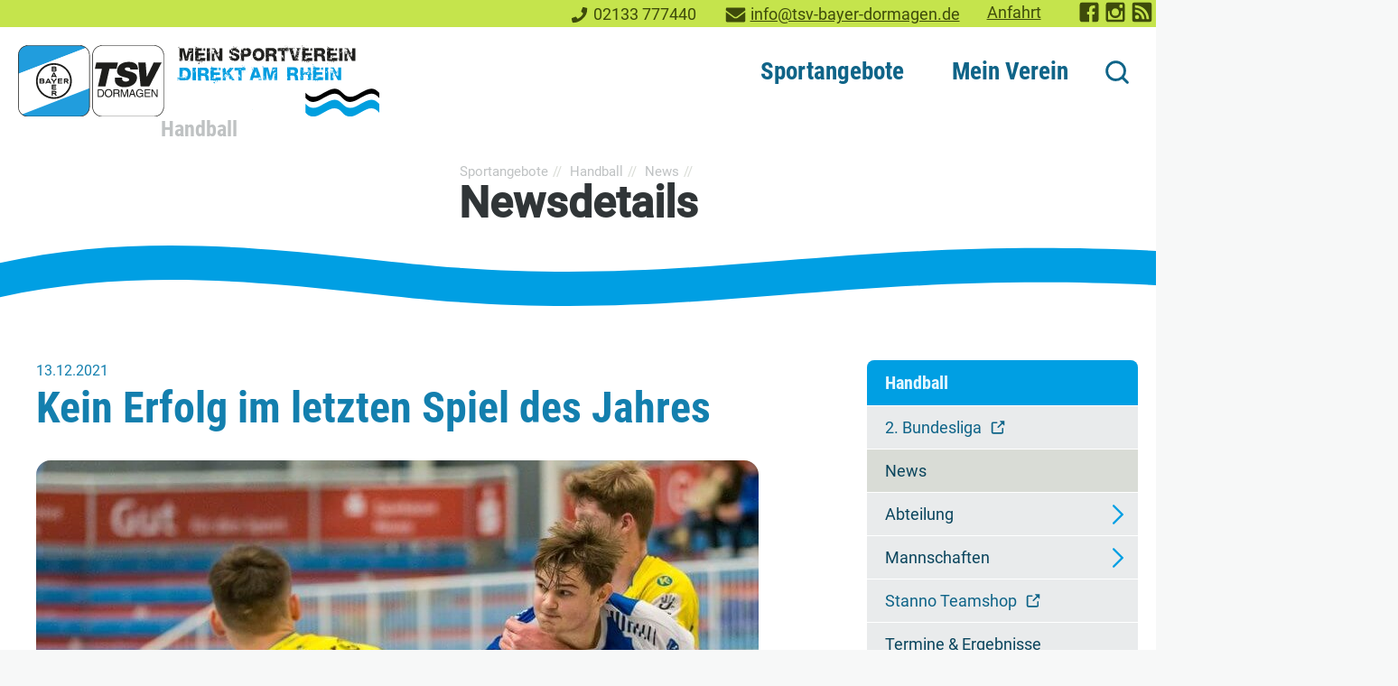

--- FILE ---
content_type: text/html; charset=utf-8
request_url: https://www.tsv-bayer-dormagen.de/sportangebote/handball/news/newsdetails/kein-erfolg-im-letzten-spiel-des-jahres
body_size: 17180
content:
<!DOCTYPE html>
<html lang="de" class="no-js">
<head>
<meta charset="utf-8">
<title>Kein Erfolg im letzten Spiel des Jahres | TSV Bayer Dormagen 1920 e.V.</title>
<base href="https://www.tsv-bayer-dormagen.de/">
<meta name="robots" content="index,follow">
<meta name="description" content="Die Jungwiesel verlieren 31:32 gegen Pforzheim und gehen als Tabellensechster in die Weihnachtspause. &nbsp;">
<meta name="generator" content="Contao Open Source CMS">
<meta name="viewport" content="width=device-width,initial-scale=1.0">
<link rel="stylesheet" href="assets/css/mobile-menu.min.css,colorbox.min.css,cookiebar_default.css,dorma...-6d6b8851.css"><script src="assets/js/jquery.min.js,megamenu.js,mobile-menu.jquery.min.js,cookiebar.mi...-67f96ea1.js"></script>
<script>var _paq=window._paq=window._paq||[];_paq.push(['trackPageView']);_paq.push(['enableLinkTracking']);(function(){var u='//stats.tsv-bayer-dormagen.de/';_paq.push(['setTrackerUrl',u+'matomo.php']);_paq.push(['setSiteId',2]);var d=document,g=d.createElement('script'),s=d.getElementsByTagName('script')[0];g.async=!0;g.defer=!0;g.src=u+'matomo.js';s.parentNode.insertBefore(g,s)})()</script>
<link rel="apple-touch-icon" sizes="180x180" href="/files/theme/favicons/apple-touch-icon.png">
<link rel="icon" type="image/png" sizes="32x32" href="/files/theme/favicons/favicon-32x32.png">
<link rel="icon" type="image/png" sizes="16x16" href="/files/theme/favicons/favicon-16x16.png">
<link rel="manifest" href="/files/theme/favicons/site.webmanifest">
<link rel="mask-icon" href="/files/theme/favicons/safari-pinned-tab.svg" color="#009fe3">
<link rel="shortcut icon" href="/files/theme/favicons/favicon.ico">
<meta name="msapplication-TileColor" content="#d9dcd6">
<meta name="msapplication-config" content="/files/theme/favicons/browserconfig.xml">
<meta name="theme-color" content="#009fe3">
<script>document.documentElement.className=document.documentElement.className.replace("no-js","js")</script>
</head>
<body id="top" class="mac chrome blink ch131 standard" itemscope itemtype="http://schema.org/WebPage">
<div class="custom">
<div id="topheader">
<div class="inside">
<div class="topheader__contact block">
<div class="phone"><svg class="icon-phone"><use xlink:href="sportangebote/handball/news/newsdetails/kein-erfolg-im-letzten-spiel-des-jahres#icon-phone"></use></svg><span>Telefon: </span><a href="tel:00492133777440">02133 777440</a></div>
<div class="mail"><svg class="icon-mail"><use xlink:href="sportangebote/handball/news/newsdetails/kein-erfolg-im-letzten-spiel-des-jahres#icon-mail"></use></svg><span>E-Mail: </span><a href="&#109;&#97;&#105;&#108;&#116;&#111;&#58;&#105;&#x6E;&#102;&#x6F;&#64;&#x74;&#115;&#x76;&#45;&#x62;&#97;&#x79;&#101;&#x72;&#45;&#x64;&#111;&#x72;&#109;&#x61;&#103;&#x65;&#110;&#x2E;&#100;&#x65;" class="email">&#105;&#x6E;&#102;&#x6F;&#64;&#x74;&#115;&#x76;&#45;&#x62;&#97;&#x79;&#101;&#x72;&#45;&#x64;&#111;&#x72;&#109;&#x61;&#103;&#x65;&#110;&#x2E;&#100;&#x65;</a></div>
<div class="contactlink"><a href="mein-tsv/anfahrt">Anfahrt</a></div>
</div>
<div class="topheader__socialmedia block">
<ul class="socialmedia">
<li><a href="https://www.facebook.com/" title="TSV Bayer Dormagen bei Facebook" target="_blank" rel="noopener"><svg class="icon-facebook"><use xlink:href="#icon-facebook"></use></svg><span>TSV Bayer Dormagen bei Facebook</span></a></li>
<!--<li><a href="https://www.youtube.com/" title="TSV Bayer Dormagen auf YouTube" target="_blank" rel="noopener"><svg class="icon-youtube"><use xlink:href="#icon-youtube"></use></svg><span>TSV Bayer Dormagen auf YouTube</span></a></li>-->
<li><a href="https://www.instagram.com/tsvbayerdormagen1920ev/" title="TSV Bayer Dormagen bei Instagram" target="_blank" rel="noopener"><svg class="icon-instagram"><use xlink:href="#icon-instagram"></use></svg><span>TSV Bayer Dormagen auf Instagram</span></a></li>
<li><a href="#" title="RSS-Feed abonnieren" target="_blank" rel="noopener"><svg class="icon-rss"><use xlink:href="#icon-rss"></use></svg><span>RSS-Feed Aktuelles TSV Bayer Dormagen</span></a></li>
</ul>
</div>  </div>
</div>
</div>
<div id="wrapper">
<header id="header">
<div class="inside">
<div class="logo claim">
<div class="ce_image first block">
<figure class="image_container">
<a href="" title="TSV Bayer Dormagen 1920 e.V.">
<img src="assets/images/9/logo-tsv-bayer-dormagen_direkt_am_rhein-c9d16781.svg" width="603" height="120" alt="Logo TSV Bayer Dormagen 1920 e.V." itemprop="image">
</a>
</figure>
</div>
<!-- indexer::stop -->
<div class="mod_breadcrumb breadcrump block">
<div class="parenttitle">
<span class="hl5 id6">Handball</span>
</div>
</div>
<!-- indexer::continue -->
</div>
<!-- indexer::stop -->
<nav class="mod_navigation mainnav block" itemscope itemtype="http://schema.org/SiteNavigationElement">
<a href="sportangebote/handball/news/newsdetails/kein-erfolg-im-letzten-spiel-des-jahres#skipNavigation13" class="invisible">Navigation überspringen</a>
<ul class="level_1">
<li class="submenu trail first mm_container mm_6">
<a href="sportangebote" title="Sportangebote" class="submenu trail first" aria-haspopup="true">Sportangebote</a>
<div class="mm_dropdown mm_6">
<div class="inner">
<section class="ce_cp_grid_start block">
<div class="grid_desktop_33_33_33 grid_tablet_50_50 grid_mobile_100 grid_start block">
<div class="ce_cp_column_start tablet--2col kinder">
<div class="ce_hyperlink parentlink block">
<a href="sportangebote/kinder-und-jugendsport" class="hyperlink_txt" title="Kinder- &amp; Jugendsport">Kinder- & Jugendsport</a>
</div>
<div class="ce_hyperlink block">
<a href="sportangebote/kinder-und-jugendsport/Kursangebote" class="hyperlink_txt" title="Kursangebote">Kursangebote</a>
</div>
<div class="ce_hyperlink block">
<a href="sportangebote/kindersport/eltern-kind-sport" class="hyperlink_txt" title="Eltern-Kind-Sport">Eltern-Kind-Sport &#40;1-3 J.&#41;</a>
</div>
<div class="ce_hyperlink block">
<a href="sportangebote/kinder-und-jugendsport/kindersport" class="hyperlink_txt" title="Kindersport &#40;4-10 J.&#41;">Kindersport &#40;4-10 J.&#41;</a>
</div>
<div class="ce_hyperlink block">
<a href="sportangebote/kindersport/kiss" class="hyperlink_txt" title="KiSS">Kindersportschule KiSS &#40;3-6 J.&#41;</a>
</div>
<div class="ce_hyperlink block">
<a href="sportangebote/turnen" class="hyperlink_txt" title="Turnen">Turnen</a>
</div>
<div class="ce_hyperlink block">
<a href="sportangebote/schwimmen/hai-school" class="hyperlink_txt" title="Hai-School">Hai-School</a>
</div>
<div class="ce_hyperlink block">
<a href="mein-verein/teilinternat" class="hyperlink_txt" title="Teilinternat">Teilinternat</a>
</div>
<div class="ce_hyperlink block">
<a href="sportangebote/kinder-und-jugendsport/kids-in-action" class="hyperlink_txt" title="Kids in Action">Kids in Action</a>
</div>
<div class="ce_hyperlink block">
<a href="sportangebote/kindersport/feriencamps" class="hyperlink_txt" title="Feriencamps">Feriencamps</a>
</div>
<div class="ce_hyperlink block">
<a href="sportangebote/kinder-und-jugendsport/kinderschutz" class="hyperlink_txt" title="Kinderschutz">Kinderschutz</a>
</div>
</div>
<div class="ce_cp_column_start tablet--3col freizeit">
<div class="ce_hyperlink parentlink block">
<a href="sportangebote/freizeit-breitensport" class="hyperlink_txt" title="Freizeitsport, Fitness &amp; Health">Freizeitsport, Fitness & Health</a>
</div>
<div class="ce_hyperlink block">
<a href="sportangebote/aerobic-fitness" class="hyperlink_txt" title="Aerobic &amp; Fitness">Aerobic & Fitness</a>
</div>
<div class="ce_hyperlink block">
<a href="sportangebote/boxen" class="hyperlink_txt" title="Fitness-Boxen">Fitness-Boxen</a>
</div>
<div class="ce_hyperlink block">
<a href="sportangebote/freizeit-breitensport/freizeit-spielsportarten" class="hyperlink_txt" title="Freizeit-Spielsportarten">Freizeit-Spielsportarten</a>
</div>
<div class="ce_hyperlink block">
<a href="sportangebote/freizeit-breitensport/haidong-gumdo-koeranischer-schwertkampf" class="hyperlink_txt" title="Gymnastik und Sportspiele">Haidong Gumdo</a>
</div>
<div class="ce_hyperlink block">
<a href="sportangebote/ju-jutsu" class="hyperlink_txt" title="Ju-Jutsu">Ju-Jutsu</a>
</div>
<div class="ce_hyperlink block">
<a href="sportangebote/kraftsport" class="hyperlink_txt" title="Kraftsport">Kraftsport</a>
</div>
<div class="ce_hyperlink block">
<a href="sportangebote/freizeit-breitensport/kursangebote" class="hyperlink_txt" title="KURSANGEBOTE">KURSANGEBOTE</a>
</div>
<div class="ce_hyperlink block">
<a href="online-trainings" class="hyperlink_txt" title="Kraftsport">Online-Trainings</a>
</div>
<div class="ce_hyperlink block">
<a href="sportangebote/praeventionssport" class="hyperlink_txt" title="Präventionssport">Präventionssport</a>
</div>
<div class="ce_hyperlink block">
<a href="sportangebote/rehabilitationssport" class="hyperlink_txt" title="Rehabilitationssport">Rehabilitationssport</a>
</div>
<div class="ce_hyperlink block">
<a href="sportangebote/seniorensport" class="hyperlink_txt" title="Seniorensport">Seniorensport</a>
</div>
<div class="ce_hyperlink block">
<a href="sportangebote/tauchen" class="hyperlink_txt" title="Tauchen">Tauchen</a>
</div>
</div>
<div class="ce_cp_column_start tablet--2col wettkampf">
<div class="ce_hyperlink parentlink block">
<a href="sportangebote/wettkampfsport" class="hyperlink_txt" title="Wettkampfsport">Wettkampfsport</a>
</div>
<div class="ce_hyperlink block">
<a href="sportangebote/basketball/news" class="hyperlink_txt" title="Basketball">Basketball</a>
</div>
<div class="ce_hyperlink block">
<a href="sportangebote/fechten/news" class="hyperlink_txt" title="Fechten">Fechten</a>
</div>
<div class="ce_hyperlink block">
<a href="sportangebote/fussball" class="hyperlink_txt" title="Fußball">Fußball</a>
</div>
<div class="ce_hyperlink block">
<a href="sportangebote/handball" class="hyperlink_txt" title="Handball">Handball</a>
</div>
<div class="ce_hyperlink block">
<a href="sportangebote/judo/news" class="hyperlink_txt" title="Judo">Judo</a>
</div>
<div class="ce_hyperlink block">
<a href="sportangebote/leichtathletik/news" class="hyperlink_txt" title="Leichtathletik">Leichtathletik</a>
</div>
<div class="ce_hyperlink block">
<a href="sportangebote/schwimmen" class="hyperlink_txt" title="Schwimmen">Schwimmen</a>
</div>
<div class="ce_hyperlink block">
<a href="sportangebote/triathlon" class="hyperlink_txt" title="Triathlon">Triathlon</a>
</div>
<div class="ce_hyperlink block">
<a href="sportangebote/volleyball" class="hyperlink_txt" title="Volleyball">Volleyball</a>
</div>
</div>
</div>
</section>	</div>
</div>
</li>
<li class="submenu last mm_container mm_8">
<a href="mein-verein" title="Mein Verein" class="submenu last" aria-haspopup="true">Mein Verein</a>
<div class="mm_dropdown mm_8">
<div class="inner">
<section class="ce_cp_grid_start block">
<div class="grid_desktop_50_50 grid_tablet_50_50 grid_mobile_100 grid_start block">
<div class="ce_cp_column_start">
<div class="ce_hyperlink parentlink block">
<a href="mein-verein" class="hyperlink_txt" title="Mein Verein">Mein Verein</a>
</div>
<div class="ce_hyperlink block">
<a href="mein-verein/news" class="hyperlink_txt" title="News">News</a>
</div>
<div class="ce_hyperlink block">
<a href="mein-verein/mitgliedschaft/vereinssastzung" class="hyperlink_txt" title="Vereinssatzung">Vereinssatzung</a>
</div>
<div class="ce_hyperlink block">
<a href="mein-verein/leitbild" class="hyperlink_txt" title="Leitbild">Leitbild</a>
</div>
<div class="ce_hyperlink block">
<a href="mein-verein/mitgliedschaft" class="hyperlink_txt" title="Mitgliedschaft">Mitgliedschaft</a>
</div>
<div class="ce_hyperlink block">
<a href="sportangebote/kinder-und-jugendsport/kinderschutz" class="hyperlink_txt" title="Kinderschutz">Kinderschutz</a>
</div>
<div class="ce_hyperlink block">
<a href="mein-verein/sportstaetten" class="hyperlink_txt" title="Sportstätten">Sportstätten</a>
</div>
<div class="ce_hyperlink block">
<a href="mein-tsv/vereinshistorie" class="hyperlink_txt" title="Vereinshistorie">Vereinshistorie</a>
</div>
<div class="ce_hyperlink block">
<a href="mein-verein/nachhaltigkeit" class="hyperlink_txt" title="Nachhaltigkeit">Nachhaltigkeit</a>
</div>
</div>
<div class="ce_cp_column_start">
<div class="ce_hyperlink block">
<a href="mein-tsv/anfahrt" class="hyperlink_txt" title="Ansprechpartner">Anfahrt</a>
</div>
<div class="ce_hyperlink block">
<a href="mein-verein/jobangebote" class="hyperlink_txt" title="Jobangebote">Jobangebote</a>
</div>
<div class="ce_hyperlink block">
<a href="mein-verein/fsj" class="hyperlink_txt" title="FSJ">Freiwilliges Soziales Jahr im Sport</a>
</div>
<div class="ce_hyperlink block">
<a href="mein-verein/fundsachen" class="hyperlink_txt" title="FSJ">Fundsachen</a>
</div>
<div class="ce_hyperlink block">
<a href="mein-tsv/faq" class="hyperlink_txt" title="FAQ - Häufig gestellte Fragen">FAQ - Häufig gestellte Fragen</a>
</div>
<div class="ce_hyperlink block">
<a href="mein-verein/news/news-archiv-aller-abteilungen" class="hyperlink_txt" title="Newsarchiv aller Abteilungen">Newsarchiv aller Abteilungen</a>
</div>
</div>
</div>
</section>	</div>
</div>
</li>
</ul>
<span id="skipNavigation13" class="invisible"></span>
</nav>
<!-- indexer::continue -->
<div class="site-search">
<!-- indexer::stop -->
<div class="ce_form block">
<form action="suche" method="get" enctype="application/x-www-form-urlencoded">
<div class="formbody">
<div class="widget widget-text input-suchfeld">
<input type="text" name="keywords" id="ctrl_6" class="text input-suchfeld" value="">
</div>
<button><svg class="icon-search"><use xlink:href="sportangebote/handball/news/newsdetails/kein-erfolg-im-letzten-spiel-des-jahres#icon-search"></use></svg><span>Suche</span></button>    </div>
</form>
</div>
<!-- indexer::continue -->
<button id="search-close"><svg class="icon-search-close"><use xlink:href="sportangebote/handball/news/newsdetails/kein-erfolg-im-letzten-spiel-des-jahres#icon-close"></use></svg><span>Suche schließen</span></button>
<button id="search-open"><svg class="icon-search"><use xlink:href="sportangebote/handball/news/newsdetails/kein-erfolg-im-letzten-spiel-des-jahres#icon-search"></use></svg><span>Suche</span></button>
</div>
<!-- indexer::stop -->
<div class="mod_mobile_menu block">
<div id="mobile-menu-30-trigger" class="mobile_menu_trigger">
<button id="btn-mobilemenu" class="btn-header c-button" aria-controls="offCanvas" aria-expanded="false">
<svg focusable="false" class="icon-menu" aria-label="Navigation"><use xlink:href="#icon-menu"></use></svg><span>Navigation</span>
</button></div>
<div id="mobile-menu-30" class="mobile_menu">
<div class="inner">
<div class="mobile-outer">
<div class="mobile-header">
<div class="logo">
<div class="ce_image first block">
<figure class="image_container">
<a href="" title="TSV Bayer Dormagen 1920 e.V.">
<img src="assets/images/f/logo-tsv-bayer-dormagen-89fa4e09.svg" width="244" height="120" alt="Logo TSV Bayer Dormagen 1920 e.V." itemprop="image">
</a>
</figure>
</div>
<!-- indexer::stop -->
<div class="mod_breadcrumb breadcrump block">
<div class="parenttitle">
<span class="hl5 id6">Handball</span>
</div>
</div>
<!-- indexer::continue -->
</div>
<button class="menu-close" data-mobile-menu="close"><svg class="icon-menu"><use xlink:href="#icon-close"></use></svg><span>Schließen</span></button>
<div class="contact__info">
<div class="contact__name">Geschäftsstelle:</div>
<div class="phone"><svg class="icon-phone"><use xlink:href="sportangebote/handball/news/newsdetails/kein-erfolg-im-letzten-spiel-des-jahres#icon-phone"></use></svg><span>Telefon: </span><a href="tel:00492133777440">02133 777440</a></div>
<div class="mail"><svg class="icon-mail"><use xlink:href="sportangebote/handball/news/newsdetails/kein-erfolg-im-letzten-spiel-des-jahres#icon-mail"></use></svg><span>E-Mail: </span><a href="&#109;&#97;&#105;&#108;&#116;&#111;&#58;&#105;&#x6E;&#102;&#x6F;&#64;&#x74;&#115;&#x76;&#45;&#x62;&#97;&#x79;&#101;&#x72;&#45;&#x64;&#111;&#x72;&#109;&#x61;&#103;&#x65;&#110;&#x2E;&#100;&#x65;" class="email">&#105;&#x6E;&#102;&#x6F;&#64;&#x74;&#115;&#x76;&#45;&#x62;&#97;&#x79;&#101;&#x72;&#45;&#x64;&#111;&#x72;&#109;&#x61;&#103;&#x65;&#110;&#x2E;&#100;&#x65;</a></div>
</div>
</div>
<div class="mobile-content">
<!-- indexer::stop -->
<nav class="mod_navigation block" itemscope itemtype="http://schema.org/SiteNavigationElement">
<a href="sportangebote/handball/news/newsdetails/kein-erfolg-im-letzten-spiel-des-jahres#skipNavigation31" class="invisible">Navigation überspringen</a>
<ul class="level_1">
<li class="submenu trail first"><a href="sportangebote" title="Sportangebote" class="submenu trail first" aria-haspopup="true" itemprop="url"><span itemprop="name">Sportangebote</span></a><ul class="level_2">
<li class="submenu first"><a href="sportangebote/basketball/news" title="Basketball" class="submenu first" aria-haspopup="true" itemprop="url"><span itemprop="name">Basketball</span></a><ul class="level_3">
<li class="first"><a href="sportangebote/basketball/news" title="News" class="first" itemprop="url"><span itemprop="name">News</span></a></li>
<li><a href="Abteilung/basketball" title="News der Basketballabteilung" itemprop="url"><span itemprop="name">Abteilung</span></a></li>
<li class="submenu"><a href="sportangebote/mannschaften" title="Mannschaften" class="submenu" aria-haspopup="true" itemprop="url"><span itemprop="name">Mannschaften</span></a><ul class="level_4">
<li class="first"><a href="sportangebote/mannschaften/u10" title="U10" class="first" itemprop="url"><span itemprop="name">U10</span></a></li>
<li><a href="sportangebote/mannschaften/u12" title="U12" itemprop="url"><span itemprop="name">U12</span></a></li>
<li><a href="U14_1" title="U14" itemprop="url"><span itemprop="name">U14</span></a></li>
<li><a href="U16_2" title="U16/2" itemprop="url"><span itemprop="name">U16/2</span></a></li>
<li><a href="U16_1" title="U16/1" itemprop="url"><span itemprop="name">U16/1</span></a></li>
<li><a href="U18" title="U18" itemprop="url"><span itemprop="name">U18</span></a></li>
<li class="last"><a href="sportangebote/mannschaften/herren" title="Herren" class="last" itemprop="url"><span itemprop="name">Herren</span></a></li>
</ul></li>
<li class="last"><a href="sportangebote/trainingszeiten" title="Trainingszeiten" class="last" itemprop="url"><span itemprop="name">Trainingszeiten</span></a></li>
</ul></li>
<li class="submenu"><a href="sportangebote/fechten/news" title="Fechten" class="submenu" aria-haspopup="true" itemprop="url"><span itemprop="name">Fechten</span></a><ul class="level_3">
<li class="first"><a href="sportangebote/fechten/news" title="News" class="first" itemprop="url"><span itemprop="name">News</span></a></li>
<li><a href="sportangebote/fechten/trainingszeiten" title="Trainingszeiten / Hallen" itemprop="url"><span itemprop="name">Trainingszeiten / Hallen</span></a></li>
<li><a href="sportangebote/fechten/vereinskollektion" title="Abteilungskollektion" itemprop="url"><span itemprop="name">Abteilungskollektion</span></a></li>
<li class="submenu last"><a href="sportangebote/fechten/foerderkreis-fechten-plus-2001-e-v" title="Förderkreis Fechten Plus 2001 e.V." class="submenu last" aria-haspopup="true" itemprop="url"><span itemprop="name">Förderkreis Fechten Plus 2001 e.V.</span></a><ul class="level_4">
<li class="first"><a href="sportangebote/fechten/foerderkreis-fechten-plus-2001-e-v/mitglied-werden" title="Mitglied im Förderverein Fechten werden" class="first" itemprop="url"><span itemprop="name">Mitglied werden</span></a></li>
<li class="last"><a href="Ansprechpartner" title="Ansprechpartner" class="last" itemprop="url"><span itemprop="name">Ansprechpartner</span></a></li>
</ul></li>
</ul></li>
<li class="submenu"><a href="sportangebote/fussball" title="Fußball" class="submenu" aria-haspopup="true" itemprop="url"><span itemprop="name">Fußball</span></a><ul class="level_3">
<li class="first"><a href="sportangebote/fussball/news" title="News" class="first" itemprop="url"><span itemprop="name">News</span></a></li>
<li><a href="sportangebote/fussball/organisation-abteilung" title="Organisation &#40;Abteilung&#41;" itemprop="url"><span itemprop="name">Organisation &#40;Abteilung&#41;</span></a></li>
<li><a href="https://team.jako.de/de/team/tsv_bayer_dormagen_/" title="Teamshop" target="_blank" rel="noreferrer noopener" itemprop="url"><span itemprop="name">Teamshop</span></a></li>
<li class="submenu"><a href="sportangebote/fussball/jugend" title="Jugend" class="submenu" aria-haspopup="true" itemprop="url"><span itemprop="name">Jugend</span></a><ul class="level_4">
<li class="first"><a href="sportangebote/fussball/jugend/A-Junioren-U18" title="A-Junioren / U18" class="first" itemprop="url"><span itemprop="name">A-Junioren / U18</span></a></li>
<li><a href="sportangebote/fussball/B-Junioren-U17" title="B-Junioren / U17" itemprop="url"><span itemprop="name">B-Junioren / U17</span></a></li>
<li><a href="sportangebote/fussball/jugend/B-Junioren-U17-2" title="B-Junioren / U17-2" itemprop="url"><span itemprop="name">B-Junioren / U17-2</span></a></li>
<li><a href="sportangebote/fussball/jugend/C-Junioren-U15" title="C-Junioren / U15" itemprop="url"><span itemprop="name">C-Junioren / U15</span></a></li>
<li><a href="sportangebote/fussball/jugend/C-Junioren-U14-2" title="C-Junioren / U14-2" itemprop="url"><span itemprop="name">C-Junioren / U14-2</span></a></li>
<li><a href="sportangebote/fussball/jugend/C-Junioren-U14-3" title="C-Junioren / U14-3" itemprop="url"><span itemprop="name">C-Junioren / U14-3</span></a></li>
<li><a href="sportangebote/fussball/jugend/d-jugend-1" title="D-Junioren / U13-1" itemprop="url"><span itemprop="name">D-Junioren / U13-1</span></a></li>
<li><a href="sportangebote/fussball/jugend/D-Junioren/U12" title="D-Junioren / U12" itemprop="url"><span itemprop="name">D-Junioren / U12</span></a></li>
<li><a href="sportangebote/fussball/jugend/e-jugend" title="E- Junioren / U11" itemprop="url"><span itemprop="name">E- Junioren / U11</span></a></li>
<li><a href="sportangebote/fussball/jugend/e-junioren-u10-1" title="E-Junioren / U10-1" itemprop="url"><span itemprop="name">E-Junioren / U10-1</span></a></li>
<li><a href="sportangebote/fussball/jugend/f-jugend-2" title="E-Junioren / U10-2" itemprop="url"><span itemprop="name">E-Junioren / U10-2</span></a></li>
<li><a href="sportangebote/fussball/jugend/f-junioren-u9" title="F-Junioren / U9" itemprop="url"><span itemprop="name">F-Junioren / U9</span></a></li>
<li><a href="sportangebote/fussball/jugend/f-junioren-u8" title="F-Junioren / U8" itemprop="url"><span itemprop="name">F-Junioren / U8</span></a></li>
<li class="last"><a href="sportangebote/fussball/jugend/g-junioren-u7" title="G-Junioren / U7 &#40;Bambini&#41;" class="last" itemprop="url"><span itemprop="name">G-Junioren / U7 &#40;Bambini&#41;</span></a></li>
</ul></li>
<li><a href="sportangebote/fussball/wir-suchen-dich-wir-bieten-an" title="WIR suchen DICH / WIR bieten an ....." itemprop="url"><span itemprop="name">WIR suchen DICH / WIR bieten an .....</span></a></li>
<li><a href="sportangebote/fussball/organisation-abteilung/formulare" title="Formulare / Informationen" itemprop="url"><span itemprop="name">Formulare / Informationen</span></a></li>
<li><a href="sportangebote/fussball/erfolge-im-jugendbereich" title="Erfolge im Jugendbereich" itemprop="url"><span itemprop="name">Erfolge im Jugendbereich</span></a></li>
<li><a href="https://fvn.de/kreisgrevenbroich" title="Fußballverband Niederrhein" target="_blank" rel="noreferrer noopener" itemprop="url"><span itemprop="name">Fußballverband Niederrhein</span></a></li>
<li class="last"><a href="https://www.fussball.de/verein/tsv-bayer-dormagen-1920-niederrhein/-/id/00ES8GN8UK00005PVV0AG08LVUPGND5I#!/" title="Vereinsspielplan" class="last" target="_blank" rel="noreferrer noopener" itemprop="url"><span itemprop="name">Vereinsspielplan</span></a></li>
</ul></li>
<li class="submenu trail"><a href="sportangebote/handball" title="Handball" class="submenu trail" aria-haspopup="true" itemprop="url"><span itemprop="name">Handball</span></a><ul class="level_3">
<li class="first"><a href="https://www.handball-dormagen.de/" title="2. Bundesliga" class="first" target="_blank" rel="noreferrer noopener" itemprop="url"><span itemprop="name">2. Bundesliga</span></a></li>
<li class="trail"><a href="sportangebote/handball/news" title="News" class="trail" itemprop="url"><span itemprop="name">News</span></a></li>
<li class="submenu"><a href="sportangebote/handball/abteilung" title="Abteilung" class="submenu" aria-haspopup="true" itemprop="url"><span itemprop="name">Abteilung</span></a><ul class="level_4">
<li class="first"><a href="sportangebote/handball/ansprechpartner" title="Ansprechpartner" class="first" itemprop="url"><span itemprop="name">Ansprechpartner</span></a></li>
<li><a href="sportangebote/handball/wieselfamilie" title="Wieselfamilie" itemprop="url"><span itemprop="name">Wieselfamilie</span></a></li>
<li><a href="sportangebote/handball/chronik" title="Chronik" itemprop="url"><span itemprop="name">Chronik</span></a></li>
<li class="last"><a href="sportangebote/handball/abteilung/jugendzertifikat" title="Jugendzertifikat" class="last" itemprop="url"><span itemprop="name">Jugendzertifikat</span></a></li>
</ul></li>
<li class="submenu"><a href="sportangebote/handball/mannschaften" title="Mannschaften" class="submenu" aria-haspopup="true" itemprop="url"><span itemprop="name">Mannschaften</span></a><ul class="level_4">
<li class="first"><a href="2-mannschaft-regionalliga" title="2. Mannschaft - Regionalliga" class="first" itemprop="url"><span itemprop="name">2. Mannschaft - Regionalliga</span></a></li>
<li><a href="sportangebote/handball/mannschaften/3-mannschaft-regionsoberliga" title="3. Mannschaft - Regionsoberliga" itemprop="url"><span itemprop="name">3. Mannschaft - Regionsoberliga</span></a></li>
<li><a href="sportangebote/handball/mannschaften/4-mannschaft-2-regionsklasse" title="4. Mannschaft - 2. Regionsklasse" itemprop="url"><span itemprop="name">4. Mannschaft - 2. Regionsklasse</span></a></li>
<li><a href="sportangebote/handball/mannschaften/a1-jugend-bundesliga" title="A1-Jugend - Bundesliga" itemprop="url"><span itemprop="name">A1-Jugend - Bundesliga</span></a></li>
<li><a href="sportangebote/handball/mannschaften/b1-jugend-bundesliga" title="B1-Jugend - Bundesliga" itemprop="url"><span itemprop="name">B1-Jugend - Bundesliga</span></a></li>
<li><a href="sportangebote/handball/mannschaften/b2-jugend-regionalliga" title="B2-Jugend - Regionalliga" itemprop="url"><span itemprop="name">B2-Jugend - Regionalliga</span></a></li>
<li><a href="sportangebote/handball/mannschaften/b3-jugend-regionsliga" title="B3-Jugend - Regionsliga" itemprop="url"><span itemprop="name">B3-Jugend - Regionsliga</span></a></li>
<li><a href="sportangebote/handball/mannschaften/c1-jugend-regionalliga" title="C1-Jugend - Regionalliga" itemprop="url"><span itemprop="name">C1-Jugend - Regionalliga</span></a></li>
<li><a href="sportangebote/handball/mannschaften/c2-jugend-regionsoberliga" title="C2-Jugend - Regionsoberliga" itemprop="url"><span itemprop="name">C2-Jugend - Regionsoberliga</span></a></li>
<li><a href="sportangebote/handball/mannschaften/wc-jugend-regionsoberliga" title="wC-Jugend - Regionsoberliga" itemprop="url"><span itemprop="name">wC-Jugend - Regionsoberliga</span></a></li>
<li><a href="sportangebote/handball/mannschaften/d1-jugend-regionsoberliga" title="D1-Jugend - Regionsoberliga" itemprop="url"><span itemprop="name">D1-Jugend - Regionsoberliga</span></a></li>
<li><a href="sportangebote/handball/mannschaften/d2-jugend-regionsoberliga" title="D2-Jugend - Regionsoberliga" itemprop="url"><span itemprop="name">D2-Jugend - Regionsoberliga</span></a></li>
<li><a href="sportangebote/handball/mannschaften/d3-jugend-regionsklasse" title="D3-Jugend - Regionsklasse" itemprop="url"><span itemprop="name">D3-Jugend - Regionsklasse</span></a></li>
<li><a href="sportangebote/handball/mannschaften/d4-2-regionsklasse" title="D4-Jugend - 2.Regionsklasse" itemprop="url"><span itemprop="name">D4-Jugend - 2.Regionsklasse</span></a></li>
<li><a href="sportangebote/handball/mannschaften/wd-jugend-regionsliga" title="wD-Jugend - Regionsliga" itemprop="url"><span itemprop="name">wD-Jugend - Regionsliga</span></a></li>
<li><a href="sportangebote/handball/mannschaften/e1-jugend-regionsoberliga" title="E1-Jugend - Regionsoberliga" itemprop="url"><span itemprop="name">E1-Jugend - Regionsoberliga</span></a></li>
<li><a href="sportangebote/handball/mannschaften/e2-jugend-Regionsliga" title="E2-Jugend - Regionsliga" itemprop="url"><span itemprop="name">E2-Jugend - Regionsliga</span></a></li>
<li class="last"><a href="sportangebote/handball/mannschaften/hobby-handballmannschaft" title="Hobby Mannschaft" class="last" itemprop="url"><span itemprop="name">Hobby Mannschaft</span></a></li>
</ul></li>
<li><a href="https://clubs.stanno.com/de/handball-dormagen" title="Stanno Teamshop" target="_blank" rel="noreferrer noopener" itemprop="url"><span itemprop="name">Stanno Teamshop</span></a></li>
<li><a href="files/assets/handball/Termine%20%26%20Ergebnisse/SpielplanTSV-Gesamt2025-2026.pdf" title="Termine &amp; Ergebnisse" target="_blank" rel="noreferrer noopener" itemprop="url"><span itemprop="name">Termine & Ergebnisse</span></a></li>
<li><a href="sportangebote/handball/trainingszeiten" title="Trainingszeiten" itemprop="url"><span itemprop="name">Trainingszeiten</span></a></li>
<li><a href="sportangebote/handball/handball-app" title="Handball-App" itemprop="url"><span itemprop="name">Handball-App</span></a></li>
<li><a href="sportangebote/handball/erfolge" title="Erfolge" itemprop="url"><span itemprop="name">Erfolge</span></a></li>
<li><a href="sportangebote/handball/Club100" title="Club100" itemprop="url"><span itemprop="name">Club100</span></a></li>
<li class="submenu last"><a href="sportangebote/handball/fotogalerien" title="Fotogalerien" class="submenu last" aria-haspopup="true" itemprop="url"><span itemprop="name">Fotogalerien</span></a><ul class="level_4">
<li class="first"><a href="sportangebote/handball/fotogalerien/saison-2024-2025" title="Saison 2024/2025" class="first" itemprop="url"><span itemprop="name">Saison 2024/2025</span></a></li>
<li><a href="sportangebote/handball/saison-2023-2024" title="Saison 2023/2024" itemprop="url"><span itemprop="name">Saison 2023/2024</span></a></li>
<li><a href="sportangebote/handball/fotogalerien/saison-2022-23" title="Saison 2022/2023" itemprop="url"><span itemprop="name">Saison 2022/2023</span></a></li>
<li><a href="sportangebote/handball/fotogalerien/saison-2021-2022" title="Saison 2021/2022" itemprop="url"><span itemprop="name">Saison 2021/2022</span></a></li>
<li class="last"><a href="sportangebote/handball/fotogalerien/saison-2020-2021" title="Saison 2020/2021" class="last" itemprop="url"><span itemprop="name">Saison 2020/2021</span></a></li>
</ul></li>
</ul></li>
<li class="submenu"><a href="sportangebote/judo/news" title="Judo" class="submenu" aria-haspopup="true" itemprop="url"><span itemprop="name">Judo</span></a><ul class="level_3">
<li class="first"><a href="sportangebote/judo/news" title="News der Judoabteilung" class="first" itemprop="url"><span itemprop="name">News</span></a></li>
<li><a href="Judotraining" title="Unsere Trainingszeiten" itemprop="url"><span itemprop="name">Trainingszeiten</span></a></li>
<li class="submenu last"><a href="sportangebote/judo/wir-ueber-uns" title="Wir über uns" class="submenu last" aria-haspopup="true" itemprop="url"><span itemprop="name">Wir über uns</span></a><ul class="level_4">
<li class="first"><a href="sportangebote/judo/wir-ueber-uns/vorstand" title="Vorstand" class="first" itemprop="url"><span itemprop="name">Vorstand</span></a></li>
<li class="last"><a href="sportangebote/judo/wir-ueber-uns/trainer" title="Trainer" class="last" itemprop="url"><span itemprop="name">Trainer</span></a></li>
</ul></li>
</ul></li>
<li class="submenu"><a href="sportangebote/leichtathletik/news" title="Leichtathletik" class="submenu" aria-haspopup="true" itemprop="url"><span itemprop="name">Leichtathletik</span></a><ul class="level_3">
<li class="first"><a href="sportangebote/leichtathletik/news" title="News" class="first" itemprop="url"><span itemprop="name">News</span></a></li>
<li><a href="sportangebote/leichtathletik/trainingszeiten" title="Trainingszeiten" itemprop="url"><span itemprop="name">Trainingszeiten</span></a></li>
<li><a href="sportangebote/leichtathletik/veranstaltungen" title="Veranstaltungen" itemprop="url"><span itemprop="name">Veranstaltungen</span></a></li>
<li><a href="sportangebote/leichtathletik/trainer" title="Trainer" itemprop="url"><span itemprop="name">Trainer</span></a></li>
<li><a href="sportangebote/leichtathletik/jahresberichte" title="Jahresberichte" itemprop="url"><span itemprop="name">Jahresberichte</span></a></li>
<li class="submenu"><a href="sportangebote/leichtathletik/erfolge-historie" title="Historie" class="submenu" aria-haspopup="true" itemprop="url"><span itemprop="name">Historie</span></a><ul class="level_4">
<li class="first last"><a href="sportangebote/leichtathletik/erfolge-historie/erfolge" title="Erfolge" class="first last" itemprop="url"><span itemprop="name">Erfolge</span></a></li>
</ul></li>
<li><a href="sportangebote/leichtathletik/der-hoehenberg" title="Der Höhenberg" itemprop="url"><span itemprop="name">Der Höhenberg</span></a></li>
<li class="last"><a href="sportangebote/leichtathletik/formulare" title="Formulare" class="last" itemprop="url"><span itemprop="name">Formulare</span></a></li>
</ul></li>
<li class="submenu"><a href="sportangebote/schwimmen" title="Schwimmen" class="submenu" aria-haspopup="true" itemprop="url"><span itemprop="name">Schwimmen</span></a><ul class="level_3">
<li class="first"><a href="sportangebote/schwimmen/news" title="News" class="first" itemprop="url"><span itemprop="name">News</span></a></li>
<li><a href="sportangebote/schwimmen/trainingszeiten" title="Trainingszeiten" itemprop="url"><span itemprop="name">Trainingszeiten</span></a></li>
<li class="submenu"><a href="sportangebote/schwimmen/hai-school" title="Hai-School BIS zum Seepferdchen" class="submenu" aria-haspopup="true" itemprop="url"><span itemprop="name">Hai-School BIS zum Seepferdchen</span></a><ul class="level_4">
<li class="first"><a href="sportangebote/schwimmen/hai-school-angebot-herbst-winter-2025-2026" title="Hai-School Angebot Herbst/Winter 2025/2026" class="first" itemprop="url"><span itemprop="name">Hai-School Angebot Herbst/Winter 2025/2026</span></a></li>
<li class="last"><a href="sportangebote/schwimmen/hai-school/kursablauf-hygienekonzept" title="FAQ - Häufig gestellte Fragen" class="last" itemprop="url"><span itemprop="name">FAQ - Häufig gestellte Fragen</span></a></li>
</ul></li>
<li><a href="sportangebote/schwimmen/anfaenger-schwimmausbildung" title="Schwimmausbildung im Verein &#40;Bronze, Silber&#41; NACH dem Seepferdchen" itemprop="url"><span itemprop="name">Schwimmausbildung im Verein &#40;Bronze, Silber&#41; NACH dem Seepferdchen</span></a></li>
<li><a href="sportangebote/schwimmen/anfaenger-schwimmausbildung-kopie" title="Breitensport" itemprop="url"><span itemprop="name">Breitensport</span></a></li>
<li><a href="sportangebote/schwimmen/breitensport-kopie" title="Wettkampfsport" itemprop="url"><span itemprop="name">Wettkampfsport</span></a></li>
<li><a href="sportangebote/triathlon" title="Triathlon" itemprop="url"><span itemprop="name">Triathlon</span></a></li>
<li class="last"><a href="sportangebote/tauchen" title="Tauchen" class="last" itemprop="url"><span itemprop="name">Tauchen</span></a></li>
</ul></li>
<li class="submenu"><a href="sportangebote/tauchen" title="Tauchen" class="submenu" aria-haspopup="true" itemprop="url"><span itemprop="name">Tauchen</span></a><ul class="level_3">
<li class="first"><a href="sportangebote/tauchen/trainingszeiten" title="Trainingszeiten" class="first" itemprop="url"><span itemprop="name">Trainingszeiten</span></a></li>
<li class="last"><a href="http://www.nixenfreunde.de/" title="nixenfreunde.de" class="last" target="_blank" rel="noreferrer noopener" itemprop="url"><span itemprop="name">nixenfreunde.de</span></a></li>
</ul></li>
<li class="submenu"><a href="sportangebote/triathlon" title="Triathlon" class="submenu" aria-haspopup="true" itemprop="url"><span itemprop="name">Triathlon</span></a><ul class="level_3">
<li class="first"><a href="sportangebote/triathlon/trainingszeiten" title="Trainingszeiten" class="first" itemprop="url"><span itemprop="name">Trainingszeiten</span></a></li>
<li class="last"><a href="sportangebote/triathlon/wettkaempfe" title="Wettkämpfe" class="last" itemprop="url"><span itemprop="name">Wettkämpfe</span></a></li>
</ul></li>
<li class="submenu"><a href="sportangebote/volleyball" title="Volleyball" class="submenu" aria-haspopup="true" itemprop="url"><span itemprop="name">Volleyball</span></a><ul class="level_3">
<li class="first"><a href="sportangebote/volleyball/Heimspiele" title="HEIMSPIELE" class="first" itemprop="url"><span itemprop="name">HEIMSPIELE</span></a></li>
<li><a href="sportangebote/volleyball/news" title="News" itemprop="url"><span itemprop="name">News</span></a></li>
<li class="submenu"><a href="sportangebote/volleyball/mannschaften" title="Mannschaften" class="submenu" aria-haspopup="true" itemprop="url"><span itemprop="name">Mannschaften</span></a><ul class="level_4">
<li class="first"><a href="sportangebote/volleyball/1-damen-oberliga" title="1. Damen - Landesliga" class="first" itemprop="url"><span itemprop="name">1. Damen - Landesliga</span></a></li>
<li><a href="sportangebote/volleyball/1-damen-oberliga/2-damen-landesliga" title="2. Damen - Landesliga" itemprop="url"><span itemprop="name">2. Damen - Landesliga</span></a></li>
<li><a href="sportangebote/volleyball/mannschaften/3-damen-bezirksklasse" title="3. Damen - Bezirksklasse" itemprop="url"><span itemprop="name">3. Damen - Bezirksklasse</span></a></li>
<li><a href="sportangebote/volleyball/mannschaften/4-damen-bezirksklasse" title="4. Damen - Bezirksklasse" itemprop="url"><span itemprop="name">4. Damen - Bezirksklasse</span></a></li>
<li><a href="sportangebote/volleyball/mannschaften/5-damen-kreisliga" title="5. Damen - Kreisliga" itemprop="url"><span itemprop="name">5. Damen - Kreisliga</span></a></li>
<li><a href="sportangebote/volleyball/mannschaften/u20-weibl-oberliga" title="u20_weibl. - Oberliga" itemprop="url"><span itemprop="name">u20_weibl. - Oberliga</span></a></li>
<li><a href="sportangebote/volleyball/mannschaften/u20-weibl-bezirksliga" title="u20_weibl. - Bezirksliga" itemprop="url"><span itemprop="name">u20_weibl. - Bezirksliga</span></a></li>
<li><a href="sportangebote/volleyball/mannschaften/u18-weibl-oberliga" title="u18_weibl. - Oberliga" itemprop="url"><span itemprop="name">u18_weibl. - Oberliga</span></a></li>
<li><a href="sportangebote/volleyball/mannschaften/u18-weibl-bezirksliga" title="u18_weibl. - Bezirksliga" itemprop="url"><span itemprop="name">u18_weibl. - Bezirksliga</span></a></li>
<li><a href="sportangebote/volleyball/mannschaften/u16-weibl-oberliga" title="u16_weibl. - Oberliga" itemprop="url"><span itemprop="name">u16_weibl. - Oberliga</span></a></li>
<li><a href="sportangebote/volleyball/mannschaften/u16-weibl-bezirksliga" title="u16_weibl. - Bezirksliga" itemprop="url"><span itemprop="name">u16_weibl. - Bezirksliga</span></a></li>
<li><a href="sportangebote/volleyball/mannschaften/u14-mixed-bezirksliga" title="u14_weibl. - Oberliga" itemprop="url"><span itemprop="name">u14_weibl. - Oberliga</span></a></li>
<li><a href="sportangebote/volleyball/mannschaften/u13-mixed-bezirksliga-1-mannschaft" title="u13_Mixed - Bezirksliga - 1.Mannschaft" itemprop="url"><span itemprop="name">u13_Mixed - Bezirksliga - 1.Mannschaft</span></a></li>
<li><a href="sportangebote/volleyball/mannschaften/u13-mixed-bezirksliga-2-mannschaft" title="u13_Mixed - Bezirksliga - 2.Mannschaft" itemprop="url"><span itemprop="name">u13_Mixed - Bezirksliga - 2.Mannschaft</span></a></li>
<li><a href="sportangebote/volleyball/mannschaften/u12-mixed-bezirksliga" title="u12_Mixed - Bezirksliga" itemprop="url"><span itemprop="name">u12_Mixed - Bezirksliga</span></a></li>
<li><a href="sportangebote/volleyball/mannschaften/1-herren-bezirksliga" title="Herren - Bezirksliga" itemprop="url"><span itemprop="name">Herren - Bezirksliga</span></a></li>
<li class="last"><a href="sportangebote/volleyball/mannschaften/u20-maennl-bezirksliga" title="u20_männl. - Bezirksliga" class="last" itemprop="url"><span itemprop="name">u20_männl. - Bezirksliga</span></a></li>
</ul></li>
<li><a href="sportangebote/volleyball/trainingszeiten" title="Trainingszeiten" itemprop="url"><span itemprop="name">Trainingszeiten</span></a></li>
<li class="last"><a href="sportangebote/volleyball/ueber-uns" title="Über Uns" class="last" itemprop="url"><span itemprop="name">Über Uns</span></a></li>
</ul></li>
<li class="submenu"><a href="sportangebote/freizeit-breitensport" title="Freizeitsport" class="submenu" aria-haspopup="true" itemprop="url"><span itemprop="name">Freizeitsport</span></a><ul class="level_3">
<li class="first"><a href="sportangebote/freizeit-breitensport/news" title="News" class="first" itemprop="url"><span itemprop="name">News</span></a></li>
<li><a href="sportangebote/aerobic-fitness" title="Aerobic &amp; Fitness" itemprop="url"><span itemprop="name">Aerobic & Fitness</span></a></li>
<li><a href="sportangebote/boxen" title="Fitness-Boxen" itemprop="url"><span itemprop="name">Fitness-Boxen</span></a></li>
<li><a href="sportangebote/freizeit-breitensport/freizeit-spielsportarten" title="Freizeit-Spielsportarten" itemprop="url"><span itemprop="name">Freizeit-Spielsportarten</span></a></li>
<li><a href="sportangebote/freizeit-breitensport/haidong-gumdo-koeranischer-schwertkampf" title="Haidong Gumdo" itemprop="url"><span itemprop="name">Haidong Gumdo</span></a></li>
<li><a href="sportangebote/ju-jutsu" title="Ju-Jutsu" itemprop="url"><span itemprop="name">Ju-Jutsu</span></a></li>
<li><a href="sportangebote/kraftsport" title="Kraftsport" itemprop="url"><span itemprop="name">Kraftsport</span></a></li>
<li><a href="sportangebote/freizeit-breitensport/kursangebote" title="KURSANGEBOTE" itemprop="url"><span itemprop="name">KURSANGEBOTE</span></a></li>
<li><a href="online-trainings" title="Online-Trainings" itemprop="url"><span itemprop="name">Online-Trainings</span></a></li>
<li><a href="sportangebote/praeventionssport" title="Präventionssport" itemprop="url"><span itemprop="name">Präventionssport</span></a></li>
<li><a href="sportangebote/rehabilitationssport" title="Rehabilitationssport" itemprop="url"><span itemprop="name">Rehabilitationssport</span></a></li>
<li class="last"><a href="sportangebote/seniorensport" title="Seniorensport" class="last" itemprop="url"><span itemprop="name">Seniorensport</span></a></li>
</ul></li>
<li class="submenu"><a href="sportangebote/kinder-und-jugendsport" title="Kinder- und Jugendsport" class="submenu" aria-haspopup="true" itemprop="url"><span itemprop="name">Kinder- und Jugendsport</span></a><ul class="level_3">
<li class="first"><a href="sportangebote/kinder-und-jugendsport/Kursangebote" title="Kursangebote" class="first" itemprop="url"><span itemprop="name">Kursangebote</span></a></li>
<li><a href="sportangebote/kindersport/eltern-kind-sport" title="Eltern-Kind-Sport &#40;1-3 J.&#41;" itemprop="url"><span itemprop="name">Eltern-Kind-Sport &#40;1-3 J.&#41;</span></a></li>
<li><a href="sportangebote/kinder-und-jugendsport/kindersport" title="Kindersport &#40;4-10 J.&#41;" itemprop="url"><span itemprop="name">Kindersport &#40;4-10 J.&#41;</span></a></li>
<li><a href="sportangebote/kindersport/kiss" title="Kindersportschule KiSS &#40;3-6&#41;" itemprop="url"><span itemprop="name">Kindersportschule KiSS &#40;3-6&#41;</span></a></li>
<li><a href="sportangebote/turnen" title="Turnen" itemprop="url"><span itemprop="name">Turnen</span></a></li>
<li><a href="sportangebote/schwimmen/hai-school" title="Hai-School" itemprop="url"><span itemprop="name">Hai-School</span></a></li>
<li class="submenu"><a href="mein-verein/teilinternat" title="Teilinternat" class="submenu" aria-haspopup="true" itemprop="url"><span itemprop="name">Teilinternat</span></a><ul class="level_4">
<li class="first"><a href="mein-verein/teilinternat/daten-und-fakten" title="Daten und Fakten" class="first" itemprop="url"><span itemprop="name">Daten und Fakten</span></a></li>
<li><a href="mein-verein/teilinternat/athleten-und-erfolge" title="Athleten und Erfolge" itemprop="url"><span itemprop="name">Athleten und Erfolge</span></a></li>
<li class="last"><a href="mein-verein/teilinternat/ansprechpartner" title="Ansprechpartner" class="last" itemprop="url"><span itemprop="name">Ansprechpartner</span></a></li>
</ul></li>
<li><a href="sportangebote/kinder-und-jugendsport/kids-in-action" title="Kids in Action" itemprop="url"><span itemprop="name">Kids in Action</span></a></li>
<li><a href="sportangebote/kindersport/feriencamps" title="Feriencamps" itemprop="url"><span itemprop="name">Feriencamps</span></a></li>
<li class="last"><a href="sportangebote/kinder-und-jugendsport/kinderschutz" title="Kinderschutz" class="last" itemprop="url"><span itemprop="name">Kinderschutz</span></a></li>
</ul></li>
<li class="submenu last"><a href="sportangebote/wettkampfsport" title="Wettkampfsport" class="submenu last" aria-haspopup="true" itemprop="url"><span itemprop="name">Wettkampfsport</span></a><ul class="level_3">
<li class="first"><a href="sportangebote/basketball" title="Basketball" class="first" itemprop="url"><span itemprop="name">Basketball</span></a></li>
<li><a href="sportangebote/fechten" title="Fechten" itemprop="url"><span itemprop="name">Fechten</span></a></li>
<li><a href="sportangebote/fussball" title="Fußball" itemprop="url"><span itemprop="name">Fußball</span></a></li>
<li><a href="sportangebote/handball" title="Handball" itemprop="url"><span itemprop="name">Handball</span></a></li>
<li><a href="sportangebote/judo" title="Judo" itemprop="url"><span itemprop="name">Judo</span></a></li>
<li><a href="sportangebote/leichtathletik" title="Leichtathletik" itemprop="url"><span itemprop="name">Leichtathletik</span></a></li>
<li><a href="sportangebote/schwimmen" title="Schwimmen" itemprop="url"><span itemprop="name">Schwimmen</span></a></li>
<li><a href="sportangebote/triathlon" title="Triathlon" itemprop="url"><span itemprop="name">Triathlon</span></a></li>
<li class="last"><a href="sportangebote/volleyball" title="Volleyball" class="last" itemprop="url"><span itemprop="name">Volleyball</span></a></li>
</ul></li>
</ul></li>
<li class="submenu last"><a href="mein-verein" title="Mein Verein" class="submenu last" aria-haspopup="true" itemprop="url"><span itemprop="name">Mein Verein</span></a><ul class="level_2">
<li class="first"><a href="mein-verein/news" title="News" class="first" itemprop="url"><span itemprop="name">News</span></a></li>
<li><a href="mein-verein/mitgliedschaft/vereinssastzung" title="Vereinssatzung" itemprop="url"><span itemprop="name">Vereinssatzung</span></a></li>
<li><a href="mein-verein/leitbild" title="Leitbild" itemprop="url"><span itemprop="name">Leitbild</span></a></li>
<li class="submenu"><a href="mein-verein/mitgliedschaft" title="Mitgliedschaft" class="submenu" aria-haspopup="true" itemprop="url"><span itemprop="name">Mitgliedschaft</span></a><ul class="level_3">
<li class="first"><a href="mein-verein/ansprechpartner" title="Ansprechpartner" class="first" itemprop="url"><span itemprop="name">Ansprechpartner</span></a></li>
<li><a href="mein-verein/mitgliedschaft/beitragsordnung-kosten" title="Beitragsordnung / Kosten" itemprop="url"><span itemprop="name">Beitragsordnung / Kosten</span></a></li>
<li class="last"><a href="mein-verein/mitgliedschaft/datenschutzhinweise-mitgliedschaft" title="Datenschutzerklärung" class="last" itemprop="url"><span itemprop="name">Datenschutzerklärung</span></a></li>
</ul></li>
<li><a href="sportangebote/kinder-und-jugendsport/kinderschutz" title="Kinderschutz" itemprop="url"><span itemprop="name">Kinderschutz</span></a></li>
<li><a href="mein-verein/sportstaetten" title="Sportstätten" itemprop="url"><span itemprop="name">Sportstätten</span></a></li>
<li><a href="mein-tsv/vereinshistorie" title="Vereinshistorie" itemprop="url"><span itemprop="name">Vereinshistorie</span></a></li>
<li class="submenu"><a href="mein-verein/nachhaltigkeit" title="Nachhaltigkeit" class="submenu" aria-haspopup="true" itemprop="url"><span itemprop="name">Nachhaltigkeit</span></a><ul class="level_3">
<li class="first"><a href="mein-verein/nachhaltigkeit/photovoltaik-und-oekostrom" title="Photovoltaik und Ökostrom" class="first" itemprop="url"><span itemprop="name">Photovoltaik und Ökostrom</span></a></li>
<li><a href="mein-verein/nachhaltigkeit/tsv-erhaelt-nachhaltigkeitszertifikat" title="TSV erhält erneut Nachhaltigkeitszertifikat" itemprop="url"><span itemprop="name">TSV erhält erneut Nachhaltigkeitszertifikat</span></a></li>
<li><a href="mein-verein/nachhaltigkeit/wasser-world-water-run" title="Wasser - World Water Run" itemprop="url"><span itemprop="name">Wasser - World Water Run</span></a></li>
<li class="last"><a href="mein-verein/nachhaltigkeit/stadtradeln-2023" title="Stadtradeln" class="last" itemprop="url"><span itemprop="name">Stadtradeln</span></a></li>
</ul></li>
<li><a href="mein-tsv/anfahrt" title="Anfahrt" itemprop="url"><span itemprop="name">Anfahrt</span></a></li>
<li><a href="mein-verein/jobangebote" title="Jobangebote" itemprop="url"><span itemprop="name">Jobangebote</span></a></li>
<li><a href="mein-verein/fsj" title="Freiwilliges Jahr im Sport" itemprop="url"><span itemprop="name">Freiwilliges Jahr im Sport</span></a></li>
<li><a href="mein-verein/fundsachen" title="Fundsachen" itemprop="url"><span itemprop="name">Fundsachen</span></a></li>
<li><a href="mein-tsv/faq" title="FAQ - Häufig gestellte Fragen" itemprop="url"><span itemprop="name">FAQ - Häufig gestellte Fragen</span></a></li>
<li class="last"><a href="mein-verein/news/news-archiv-aller-abteilungen" title="Newsarchiv aller Abteilungen" class="last" itemprop="url"><span itemprop="name">Newsarchiv aller Abteilungen</span></a></li>
</ul></li>
</ul>
<span id="skipNavigation31" class="invisible"></span>
</nav>
<!-- indexer::continue -->
</div>
<div class="mobile-footer">
<!-- indexer::stop -->
<nav class="mod_customnav block" itemscope itemtype="http://schema.org/SiteNavigationElement">
<a href="sportangebote/handball/news/newsdetails/kein-erfolg-im-letzten-spiel-des-jahres#skipNavigation4" class="invisible">Navigation überspringen</a>
<ul class="level_1">
<li class="first"><a href="kontakt" title="Kontakt" class="first" itemprop="url"><span itemprop="name">Kontakt</span></a></li>
<li><a href="impressum" title="Impressum" itemprop="url"><span itemprop="name">Impressum</span></a></li>
<li><a href="datenschutz" title="Datenschutz" itemprop="url"><span itemprop="name">Datenschutz</span></a></li>
<li class="last"><a href="sitemap" title="Sitemap" class="last" itemprop="url"><span itemprop="name">Sitemap</span></a></li>
</ul>
<span id="skipNavigation4" class="invisible"></span>
</nav>
<!-- indexer::continue -->
</div>
</div>    </div>
</div>
<script>(function($){$('#mobile-menu-30').mobileMenu({'animation':!0,'animationSpeed':500,'breakPoint':767,'offCanvas':!1,'overlay':!1,'disableNavigation':!1,'parentTogglers':!1,'closeOnLinkClick':!1,'keepInPlace':!1,'position':'left','size':'100','trigger':$('#mobile-menu-30-trigger')})})(jQuery)</script>
</div>
<!-- indexer::continue -->
</div>
</header>
<div class="custom">
<div id="breadcrumb">
<div class="inside">
<!-- indexer::stop -->
<div class="mod_breadcrumb breadcrump block">
<ul itemprop="breadcrumb" itemscope itemtype="http://schema.org/BreadcrumbList">
<li class="first" itemscope itemtype="http://schema.org/ListItem" itemprop="itemListElement"><a href="./" title="TSV Bayer Dormagen 1920 e.V." itemprop="item"><span itemprop="name">TSV Bayer Dormagen 1920 e.V.</span></a><meta itemprop="position" content="1"></li>
<li itemscope itemtype="http://schema.org/ListItem" itemprop="itemListElement"><a href="sportangebote" title="Sportangebote" itemprop="item"><span itemprop="name">Sportangebote</span></a><meta itemprop="position" content="2"></li>
<li itemscope itemtype="http://schema.org/ListItem" itemprop="itemListElement"><a href="sportangebote/handball" title="Handball" itemprop="item"><span itemprop="name">Handball</span></a><meta itemprop="position" content="3"></li>
<li itemscope itemtype="http://schema.org/ListItem" itemprop="itemListElement"><a href="sportangebote/handball/news" title="News" itemprop="item"><span itemprop="name">News</span></a><meta itemprop="position" content="4"></li>
<li class="active last">Newsdetails</li>
</ul>
</div>
<!-- indexer::continue -->
</div>
</div>
</div>
<div id="container" class="container zweispaltig rechts">
<main id="main">
<div class="inside">
<div class="mod_article first last block" id="article-107">
<div class="wrap-article">
<div class="mod_newsreader block">
<div class="layout_full block" itemscope itemtype="http://schema.org/Article">
<div class="news__meta">
<time datetime="2021-12-13T14:34:00+01:00" itemprop="datePublished">13.12.2021</time>
</div>
<h1 itemprop="name">Kein Erfolg im letzten Spiel des Jahres</h1>
<div class="news__image">
<figure class="image_container float_above">
<a href="assets/images/d/aj_schoss_alexander-a007f412.jpg" title="Den Artikel lesen: Kein Erfolg im letzten Spiel des Jahres">
<img src="assets/images/d/aj_schoss_alexander-a007f412.jpg" srcset="assets/images/d/aj_schoss_alexander-a007f412.jpg 800w" sizes="(max-width: 360px) 360w, (max-width: 768px) 768w, (max-width: 1200px) 75vw, 1080px" width="800" height="450" alt="" itemprop="image">
</a>
<figcaption class="caption">Alexander Schoss fiel mit einer Schulterverletzung nach 15 Minuten aus</figcaption>
</figure>
</div>
<div class="ce_text block">
<p>In dem Jugendbundesligaspiel auf Augenhöhe zwischen dem TSV Bayer Dormagen und der SG Pforzheim/Eutingen lag der TSV in der ersten Halbzeit bis zur 26. Minute immer vorne, konnte sich aber nur in der Anfangsphase einmal einen Drei-Tore-Vorsprung (5:2, 8.) verschaffen. Dreieinhalb Minuten vor der Pause gingen die Gäste erstmals in Führung und dann auch mit der 17:15-Führung in die Kabine. Die schmale Personaldecke machte sich einmal mehr bemerkbar, zumal Alexander Schoss nach 15 Minuten aufgrund einer ausgerenkten Schulter ausgefallen war. Die acht Feldspieler bemühten sich in der zweiten Hälfte intensiv, konnten aber nur noch einmal durch Sören Steinhaus die Führung zurückerkämpfen (23:22, 38.).</p>
<p>Die SG konnte sich nun auch bei ihrem Schlussmann Luca Tschentscher bedanken, der mehrfach glänzend parierte. Nico Schöttle zog die Fäden auf dem Feld und war mit 12 Treffern der erfolgreichste Schütze der Partie. In der entscheidenden Phase setzte er zwei (umstrittene) Strafwürfe ins TSV-Netz und sorgte damit für die 32:29-Führung in der 58. Minute. „Wir haben ihn nicht richtig in Griff bekommen“, resümierte Trainer David Röhrig. Seine Auswahl versuchte alles, um wenigstens den einen Punkt zu retten. Sören Steinhaus und Lennart Leitz erzielten die Treffer 30 und 31, bevor der letzte von Schöttle geworfene Siebenmeter an die Latte knallte. In den ausstehenden acht Sekunden kam der TSV allerdings nicht mehr in die Nähe des gegnerischen Tores und musste den Gästen den Jubel überlassen.</p>
<p>„Letztlich fehlten nur Kleinigkeiten“, sagte Röhrig am Sonntagnachmittag. „Wir haben in der zweiten Hälfte gut gekämpft und gegen Pforzheims siebten Feldspieler mit Leidenschaft verteidigt. Leider waren wir gelegentlich zu ungeduldig.“ Nach zwei Siegen, einem Unentschieden und drei Niederlagen in den bisherigen sechs Spielen der Jugendbundesliga belegt die A-Jugend des TSV Bayer Dormagen den 6. Platz in der Hauptrundenstaffel A2 - bis auf die dominierenden Rhein-Neckar Löwen sind aber die anderen Klubs noch in greifbarer Nähe.</p>
<p>Das Fazit von David Röhrig: „Wir brauchen die Weihnachtspause zum Resetten und wollen nach der Rückkehr von mehreren noch verletzten Spielern im neuen Jahr wieder in besseres Fahrwasser kommen.“ Das nächste Spiel findet am 15. Januar in Melsungen statt.</p>
<p><strong>TSV Bayer Dormagen - SG Pforzheim/Eutingen 31:32 (15:17)</strong><br>TSV: Friedl, Brenken, Ludorf; Böckenholt (3), Emmerich (1), Leitz (6), Seyb, JC Schmidt (5), von Bülow (2/1), Steinhaus (11/4), Schoss (1), Ostrowski (2).<br>Bester Werfer Pforzheim: Schöttle (12/4).</p>
<p>Foto: Heinz Zaunbrecher</p>
</div>
</div>
<!-- indexer::stop -->
<p class="back"><a href="javascript:history.go(-1)" title="Zurück">Zurück</a></p>
<!-- indexer::continue -->
</div>
</div>
</div>
</div>
</main>
<aside id="right" class="right">
<div class="inside">
<!-- indexer::stop -->
<nav class="mod_navigation subnavigation asidenav block" itemscope itemtype="http://schema.org/SiteNavigationElement">
<a href="sportangebote/handball/news/newsdetails/kein-erfolg-im-letzten-spiel-des-jahres#skipNavigation15" class="invisible">Navigation überspringen</a>
<div class="section-title">
<a href="sportangebote/handball"><span>Handball</span></a>
</div>
<ul class="level_1">
<li class="first"><a href="https://www.handball-dormagen.de/" title="2. Bundesliga" class="first" target="_blank" rel="noreferrer noopener" itemprop="url"><span itemprop="name">2. Bundesliga</span></a></li>
<li class="trail"><a href="sportangebote/handball/news" title="News" class="trail" itemprop="url"><span itemprop="name">News</span></a></li>
<li class="submenu"><a href="sportangebote/handball/abteilung" title="Abteilung" class="submenu" aria-haspopup="true" itemprop="url"><span itemprop="name">Abteilung</span></a><ul class="level_2">
<li class="first"><a href="sportangebote/handball/ansprechpartner" title="Ansprechpartner" class="first" itemprop="url"><span itemprop="name">Ansprechpartner</span></a></li>
<li><a href="sportangebote/handball/wieselfamilie" title="Wieselfamilie" itemprop="url"><span itemprop="name">Wieselfamilie</span></a></li>
<li><a href="sportangebote/handball/chronik" title="Chronik" itemprop="url"><span itemprop="name">Chronik</span></a></li>
<li class="last"><a href="sportangebote/handball/abteilung/jugendzertifikat" title="Jugendzertifikat" class="last" itemprop="url"><span itemprop="name">Jugendzertifikat</span></a></li>
</ul></li>
<li class="submenu"><a href="sportangebote/handball/mannschaften" title="Mannschaften" class="submenu" aria-haspopup="true" itemprop="url"><span itemprop="name">Mannschaften</span></a><ul class="level_2">
<li class="first"><a href="2-mannschaft-regionalliga" title="2. Mannschaft - Regionalliga" class="first" itemprop="url"><span itemprop="name">2. Mannschaft - Regionalliga</span></a></li>
<li><a href="sportangebote/handball/mannschaften/3-mannschaft-regionsoberliga" title="3. Mannschaft - Regionsoberliga" itemprop="url"><span itemprop="name">3. Mannschaft - Regionsoberliga</span></a></li>
<li><a href="sportangebote/handball/mannschaften/4-mannschaft-2-regionsklasse" title="4. Mannschaft - 2. Regionsklasse" itemprop="url"><span itemprop="name">4. Mannschaft - 2. Regionsklasse</span></a></li>
<li><a href="sportangebote/handball/mannschaften/a1-jugend-bundesliga" title="A1-Jugend - Bundesliga" itemprop="url"><span itemprop="name">A1-Jugend - Bundesliga</span></a></li>
<li><a href="sportangebote/handball/mannschaften/b1-jugend-bundesliga" title="B1-Jugend - Bundesliga" itemprop="url"><span itemprop="name">B1-Jugend - Bundesliga</span></a></li>
<li><a href="sportangebote/handball/mannschaften/b2-jugend-regionalliga" title="B2-Jugend - Regionalliga" itemprop="url"><span itemprop="name">B2-Jugend - Regionalliga</span></a></li>
<li><a href="sportangebote/handball/mannschaften/b3-jugend-regionsliga" title="B3-Jugend - Regionsliga" itemprop="url"><span itemprop="name">B3-Jugend - Regionsliga</span></a></li>
<li><a href="sportangebote/handball/mannschaften/c1-jugend-regionalliga" title="C1-Jugend - Regionalliga" itemprop="url"><span itemprop="name">C1-Jugend - Regionalliga</span></a></li>
<li><a href="sportangebote/handball/mannschaften/c2-jugend-regionsoberliga" title="C2-Jugend - Regionsoberliga" itemprop="url"><span itemprop="name">C2-Jugend - Regionsoberliga</span></a></li>
<li><a href="sportangebote/handball/mannschaften/wc-jugend-regionsoberliga" title="wC-Jugend - Regionsoberliga" itemprop="url"><span itemprop="name">wC-Jugend - Regionsoberliga</span></a></li>
<li><a href="sportangebote/handball/mannschaften/d1-jugend-regionsoberliga" title="D1-Jugend - Regionsoberliga" itemprop="url"><span itemprop="name">D1-Jugend - Regionsoberliga</span></a></li>
<li><a href="sportangebote/handball/mannschaften/d2-jugend-regionsoberliga" title="D2-Jugend - Regionsoberliga" itemprop="url"><span itemprop="name">D2-Jugend - Regionsoberliga</span></a></li>
<li><a href="sportangebote/handball/mannschaften/d3-jugend-regionsklasse" title="D3-Jugend - Regionsklasse" itemprop="url"><span itemprop="name">D3-Jugend - Regionsklasse</span></a></li>
<li><a href="sportangebote/handball/mannschaften/d4-2-regionsklasse" title="D4-Jugend - 2.Regionsklasse" itemprop="url"><span itemprop="name">D4-Jugend - 2.Regionsklasse</span></a></li>
<li><a href="sportangebote/handball/mannschaften/wd-jugend-regionsliga" title="wD-Jugend - Regionsliga" itemprop="url"><span itemprop="name">wD-Jugend - Regionsliga</span></a></li>
<li><a href="sportangebote/handball/mannschaften/e1-jugend-regionsoberliga" title="E1-Jugend - Regionsoberliga" itemprop="url"><span itemprop="name">E1-Jugend - Regionsoberliga</span></a></li>
<li><a href="sportangebote/handball/mannschaften/e2-jugend-Regionsliga" title="E2-Jugend - Regionsliga" itemprop="url"><span itemprop="name">E2-Jugend - Regionsliga</span></a></li>
<li class="last"><a href="sportangebote/handball/mannschaften/hobby-handballmannschaft" title="Hobby Mannschaft" class="last" itemprop="url"><span itemprop="name">Hobby Mannschaft</span></a></li>
</ul></li>
<li><a href="https://clubs.stanno.com/de/handball-dormagen" title="Stanno Teamshop" target="_blank" rel="noreferrer noopener" itemprop="url"><span itemprop="name">Stanno Teamshop</span></a></li>
<li><a href="files/assets/handball/Termine%20%26%20Ergebnisse/SpielplanTSV-Gesamt2025-2026.pdf" title="Termine &amp; Ergebnisse" target="_blank" rel="noreferrer noopener" itemprop="url"><span itemprop="name">Termine & Ergebnisse</span></a></li>
<li><a href="sportangebote/handball/trainingszeiten" title="Trainingszeiten" itemprop="url"><span itemprop="name">Trainingszeiten</span></a></li>
<li><a href="sportangebote/handball/handball-app" title="Handball-App" itemprop="url"><span itemprop="name">Handball-App</span></a></li>
<li><a href="sportangebote/handball/erfolge" title="Erfolge" itemprop="url"><span itemprop="name">Erfolge</span></a></li>
<li><a href="sportangebote/handball/Club100" title="Club100" itemprop="url"><span itemprop="name">Club100</span></a></li>
<li class="submenu last"><a href="sportangebote/handball/fotogalerien" title="Fotogalerien" class="submenu last" aria-haspopup="true" itemprop="url"><span itemprop="name">Fotogalerien</span></a><ul class="level_2">
<li class="first"><a href="sportangebote/handball/fotogalerien/saison-2024-2025" title="Saison 2024/2025" class="first" itemprop="url"><span itemprop="name">Saison 2024/2025</span></a></li>
<li><a href="sportangebote/handball/saison-2023-2024" title="Saison 2023/2024" itemprop="url"><span itemprop="name">Saison 2023/2024</span></a></li>
<li><a href="sportangebote/handball/fotogalerien/saison-2022-23" title="Saison 2022/2023" itemprop="url"><span itemprop="name">Saison 2022/2023</span></a></li>
<li><a href="sportangebote/handball/fotogalerien/saison-2021-2022" title="Saison 2021/2022" itemprop="url"><span itemprop="name">Saison 2021/2022</span></a></li>
<li class="last"><a href="sportangebote/handball/fotogalerien/saison-2020-2021" title="Saison 2020/2021" class="last" itemprop="url"><span itemprop="name">Saison 2020/2021</span></a></li>
</ul></li>
</ul>
<a id="skipNavigation15" class="invisible">&nbsp;</a>
</nav>
<!-- indexer::continue -->
<div class="mod_article block" id="article-405">
<div class="wrap-article">
<div class="ce_image image--centered first block">
<figure class="image_container">
<a href="https://www.bayer.com/de/" target="_blank" rel="noreferrer noopener">
<img src="assets/images/1/200x200_Bayer-9f9118fd.png" width="200" height="200" alt="" itemprop="image">
</a>
</figure>
</div>
<div class="ce_image image--centered block">
<figure class="image_container">
<a href="https://www.gdd-development.de/" target="_blank" rel="noreferrer noopener">
<img src="assets/images/5/GDD_Dormagen_schwarz-33ffcd1e.png" width="200" height="200" alt="" itemprop="image">
</a>
</figure>
</div>
<div class="ce_image image--centered last block">
<figure class="image_container">
<a href="https://www.stanno.com/de/" target="_blank" rel="noreferrer noopener">
<img src="assets/images/4/Stanno-c6e5b1b3.png" width="1168" height="200" alt="" itemprop="image">
</a>
</figure>
</div>
</div>
</div>
</div>
</aside>
</div>
<div class="custom">
<div id="topfooter">
<div class="inside">
<div class="sponsoren">
<div class="ce_gallery center first last block">
<ul class="cols_4" itemscope itemtype="http://schema.org/ImageGallery">
<li class="row_0 row_first row_last even col_0 col_first">
<figure class="image_container">
<a href="https://www.bayer.com/de/" target="_blank" rel="noreferrer noopener">
<img src="assets/images/e/Bayer_Logo_2018_h80_2-fa914ca3.png" width="160" height="60" alt="" itemprop="image">
</a>
</figure>
</li>
<li class="row_0 row_first row_last even col_1">
<figure class="image_container">
<a href="https://www.covestro.com/" target="_blank" rel="noreferrer noopener">
<img src="assets/images/5/Covestro_Logo.svg-ca78a84c.png" width="100" height="100" alt="" itemprop="image">
</a>
</figure>
</li>
<li class="row_0 row_first row_last even col_2">
<figure class="image_container">
<a href="https://www.sportstiftung-nrw.de/" target="_blank" rel="noreferrer noopener">
<img src="assets/images/8/Logo_Sportstiftung_CMYK_transparent-f8f8ae94.png" width="237" height="100" alt="" itemprop="image">
</a>
</figure>
</li>
<li class="row_0 row_first row_last even col_3 col_last">
<figure class="image_container">
<a href="https://www.sparkassenstiftungen.de/stiftungen/stiftung-sport-der-sparkasse-neuss-und-des-rhein-kreises-neuss/stiftungs-startseite/" target="_blank" rel="noreferrer noopener">
<img src="assets/images/4/Sparkassen%20Stiftung%20Neuss%20im%20rhein%20kreis%20neuss-640d6368.png" width="257" height="100" alt="" itemprop="image">
</a>
</figure>
</li>
</ul>
</div>
</div>  </div>
</div>
</div>
<footer id="footer">
<div class="inside">
<div class="grid_desktop_20_20_20_20_20 grid_tablet_33_33_33 grid_mobile_50_50 grid_start">
<div class="footer-col1">
<div class="ce_image logo first block">
<figure class="image_container">
<a href="">
<img src="files/theme/img/logo-tsv-bayer-dormagen.svg" alt="Logo TSV Bayer Dormagen" itemprop="image">
</a>
</figure>
</div>
<div class="hl6">Anschrift</div>
<div class="ce_text block">
<p>TSV Bayer Dormagen e. V.<br>Höhenberg 40<br>41539 Dormagen</p>
</div>
<div class="hl6">Kontakt</div>
<div class="ce_text last block">
<p>02133 / 77744-0<br><a href="&#109;&#97;&#105;&#108;&#116;&#111;&#58;&#105;&#x6E;&#102;&#x6F;&#64;&#x74;&#115;&#x76;&#45;&#x62;&#97;&#x79;&#101;&#x72;&#45;&#x64;&#111;&#x72;&#109;&#x61;&#103;&#x65;&#110;&#x2E;&#100;&#x65;">&#105;&#x6E;&#102;&#x6F;&#64;&#x74;&#115;&#x76;&#45;&#x62;&#97;&#x79;&#101;&#x72;&#45;&#x64;&#111;&#x72;&#109;&#x61;&#103;&#x65;&#110;&#x2E;&#100;&#x65;</a></p>
</div>
</div>
<div class="footer-col2">
<div class="hl6">Öffnungszeiten Geschäftsstelle</div>
<div class="ce_text oeffnungszeiten block">
<table style="width: 247px;" width="187">
<tbody>
<tr>
<td style="width: 78px;">Montag:</td>
<td style="width: 169px;">13:00 - 16.30 Uhr</td>
</tr>
<tr>
<td style="width: 78px;">Dienstag:</td>
<td style="width: 169px;">&nbsp; 9:00 - 13:00 Uhr</td>
</tr>
<tr>
<td style="width: 78px;">Mittwoch:</td>
<td style="width: 169px;">13:00 - 16:30 Uhr</td>
</tr>
<tr>
<td style="width: 78px;">Donnerstag:</td>
<td style="width: 169px;">&nbsp; 9:00 - 13:00 Uhr</td>
</tr>
<tr>
<td style="width: 78px;">Freitag:</td>
<td style="width: 169px;">&nbsp; 9:00 - 14:00 Uhr</td>
</tr>
</tbody>
</table>
</div>
<div class="ce_text last block">
<p><br>Zudem sind individuelle Termine nach Vereinbarung möglich.</p>
</div>
</div>
<div class="footer-col3">
<div class="hl6">Abteilungen</div>
<!-- indexer::stop -->
<nav class="mod_customnav block" itemscope itemtype="http://schema.org/SiteNavigationElement">
<a href="sportangebote/handball/news/newsdetails/kein-erfolg-im-letzten-spiel-des-jahres#skipNavigation14" class="invisible">Navigation überspringen</a>
<ul class="level_1">
<li class="first"><a href="sportangebote/basketball/news" title="Basketball" class="first" itemprop="url"><span itemprop="name">Basketball</span></a></li>
<li><a href="sportangebote/freizeit-breitensport" title="Freizeitsport" itemprop="url"><span itemprop="name">Freizeitsport</span></a></li>
<li><a href="sportangebote/fechten/news" title="Fechten" itemprop="url"><span itemprop="name">Fechten</span></a></li>
<li><a href="sportangebote/fussball" title="Fußball" itemprop="url"><span itemprop="name">Fußball</span></a></li>
<li class="trail"><a href="sportangebote/handball" title="Handball" class="trail" itemprop="url"><span itemprop="name">Handball</span></a></li>
<li><a href="sportangebote/judo/news" title="Judo" itemprop="url"><span itemprop="name">Judo</span></a></li>
<li><a href="sportangebote/leichtathletik/news" title="Leichtathletik" itemprop="url"><span itemprop="name">Leichtathletik</span></a></li>
<li><a href="sportangebote/schwimmen" title="Schwimmen" itemprop="url"><span itemprop="name">Schwimmen</span></a></li>
<li><a href="sportangebote/turnen" title="Turnen" itemprop="url"><span itemprop="name">Turnen</span></a></li>
<li class="last"><a href="sportangebote/volleyball" title="Volleyball" class="last" itemprop="url"><span itemprop="name">Volleyball</span></a></li>
</ul>
<span id="skipNavigation14" class="invisible"></span>
</nav>
<!-- indexer::continue -->
</div>
<div class="footer-col4">
<div class="hl6">Quicklinks</div>
<!-- indexer::stop -->
<nav class="mod_customnav block" itemscope itemtype="http://schema.org/SiteNavigationElement">
<a href="sportangebote/handball/news/newsdetails/kein-erfolg-im-letzten-spiel-des-jahres#skipNavigation19" class="invisible">Navigation überspringen</a>
<ul class="level_1">
<li class="first"><a href="mein-verein/mitgliedschaft" title="Mitgliedschaft" class="first" itemprop="url"><span itemprop="name">Mitgliedschaft</span></a></li>
<li><a href="mein-verein/ansprechpartner" title="Ansprechpartner" itemprop="url"><span itemprop="name">Ansprechpartner</span></a></li>
<li><a href="mein-verein/sportstaetten" title="Sportstätten" itemprop="url"><span itemprop="name">Sportstätten</span></a></li>
<li><a href="mein-tsv/anfahrt" title="Anfahrt" itemprop="url"><span itemprop="name">Anfahrt</span></a></li>
<li><a href="mein-tsv/faq" title="FAQ - Häufig gestellte Fragen" itemprop="url"><span itemprop="name">FAQ - Häufig gestellte Fragen</span></a></li>
<li><a href="mein-verein/mitgliedschaft/beitragsordnung-kosten" title="Beitragsordnung / Kosten" itemprop="url"><span itemprop="name">Beitragsordnung / Kosten</span></a></li>
<li><a href="online-trainings" title="Online-Trainings" itemprop="url"><span itemprop="name">Online-Trainings</span></a></li>
<li class="last"><a href="mein-verein/jobangebote" title="Jobangebote" class="last" itemprop="url"><span itemprop="name">Jobangebote</span></a></li>
</ul>
<span id="skipNavigation19" class="invisible"></span>
</nav>
<!-- indexer::continue -->
</div>
<div class="footer-col5">
<div class="hl6">Infos</div>
<!-- indexer::stop -->
<nav class="mod_customnav block" itemscope itemtype="http://schema.org/SiteNavigationElement">
<a href="sportangebote/handball/news/newsdetails/kein-erfolg-im-letzten-spiel-des-jahres#skipNavigation4" class="invisible">Navigation überspringen</a>
<ul class="level_1">
<li class="first"><a href="kontakt" title="Kontakt" class="first" itemprop="url"><span itemprop="name">Kontakt</span></a></li>
<li><a href="impressum" title="Impressum" itemprop="url"><span itemprop="name">Impressum</span></a></li>
<li><a href="datenschutz" title="Datenschutz" itemprop="url"><span itemprop="name">Datenschutz</span></a></li>
<li class="last"><a href="sitemap" title="Sitemap" class="last" itemprop="url"><span itemprop="name">Sitemap</span></a></li>
</ul>
<span id="skipNavigation4" class="invisible"></span>
</nav>
<!-- indexer::continue -->
<!-- indexer::stop -->
<div class="mod_cookiebarOpener block">
<a href="javascript:;" title="Cookie Einstellungen bearbeiten" onclick="cookiebar.show(1);" rel="noreferrer noopener">Cookie Einstellungen</a>
</div>
<!-- indexer::continue -->
</div>
</div>
<div class="footer-bottom">
<div class="ce_text first last block">
<p>Copyright © 2026 TSV Bayer Dormagen 1920 e.V. Alle Rechte vorbehalten</p>
</div>
</div>            </div>
</footer>
</div>
<div class="custom">
<div id="additional">
<div class="inside">
<div class="sticky-chat">
<iframe title="Prrompt" style="border: none;" frameborder="0" src="https://prrompt.tobit.cloud/input/99815-13508/CIA-D2D00?colorMode=1"></iframe>
</div>  </div>
</div>
</div>
<script src="assets/jquery-ui/js/jquery-ui.min.js?v=1.13.2"></script>
<script>jQuery(function($){$(document).accordion({heightStyle:'content',header:'.toggler',collapsible:!0,active:!1,create:function(event,ui){ui.header.addClass('active');$('.toggler').attr('tabindex',0)},activate:function(event,ui){ui.newHeader.addClass('active');ui.oldHeader.removeClass('active');$('.toggler').attr('tabindex',0)}})})</script><script>jQuery(function($){var searchTerm,results=0;$('#faq_search').on('click',function(){results=0;reset()});$('.search').on('click',function(){results=0;searchTerm=$('#faq_search').val();if(searchTerm.length==0)return;$('.accordion').each(function(){if($(this).text().toUpperCase().indexOf(searchTerm.toUpperCase())>=0){$(this).html($(this).html().replace(new RegExp(searchTerm,"ig"),function(match){return'<mark>'+match+'</mark>'})).show().parent().children('.toggler').addClass('accordion-header-active active ui-state-active').attr('aria-selected','true');results++}});if(results>0){$('.alert').addClass('alert-success').html(results+' Matches.').css('display','block')}else{$('.alert').addClass('alert-danger').html('No matches.').css('display','block')}});$('.reset').on('click',function(){reset()});function reset(){$('.alert').removeClass('alert-danger alert-success').css('display','none').text('');searchTerm=$('#faq_search').val();if(searchTerm==undefined||searchTerm.length==0)return;$('#faq_search').val('');$('.accordion').each(function(){if($(this).text().toUpperCase().indexOf(searchTerm.toUpperCase())>=0){$(this).html($(this).html().replace(/<mark>/g,"").replace(/<\/mark>/g,"")).hide().parent().children('.toggler').removeClass('accordion-header-active active ui-state-active').attr('aria-selected','false')}})}})</script>
<script src="assets/colorbox/js/colorbox.min.js?v=1.6.4.2"></script>
<script>jQuery(function($){$('a[data-lightbox]').map(function(){$(this).colorbox({current:"Bild {current} von {total}",loop:!1,rel:$(this).attr('data-lightbox'),maxWidth:'95%',maxHeight:'95%'})})})</script>
<script src="files/theme/js/main.js?v=52d4565f"></script><script type="application/ld+json">{"@context":{"contao":"https:\/\/schema.contao.org\/"},"@type":"contao:Page","contao:title":"Kein Erfolg im letzten Spiel des Jahres","contao:pageId":108,"contao:noSearch":false,"contao:protected":false,"contao:groups":[],"contao:fePreview":false}</script><svg xmlns="http://www.w3.org/2000/svg" style="display: none;">
<symbol id="icon-menu" viewBox="0 0 40 40">
<title>Navigation</title>
<path d="M4 29a2 2 0 012-2h28a2 2 0 110 4H6a2 2 0 01-2-2zM4 20a2 2 0 012-2h28a2 2 0 110 4H6a2 2 0 01-2-2zM4 11a2 2 0 012-2h28a2 2 0 110 4H6a2 2 0 01-2-2z" fill="currentColor"/>
</symbol>
<symbol id="icon-close" viewBox="0 0 40 40">
<title>Schließen</title>
<path d="M28.042 31.32a2.318 2.318 0 103.279-3.278L23.279 20l8.042-8.042a2.318 2.318 0 10-3.279-3.279L20 16.721 11.958 8.68a2.319 2.319 0 00-3.279 3.279L16.721 20 8.68 28.042a2.319 2.319 0 103.279 3.279L20 23.279l8.042 8.042z" fill="currentColor"/>
</symbol>
<symbol id="icon-search" viewBox="0 0 40 40">
<title>Suche</title>
<path fill-rule="evenodd" clip-rule="evenodd" d="M35.474 32.95l-6.042-6.024a14.075 14.075 0 003.003-8.708 14.218 14.218 0 10-14.217 14.217 14.075 14.075 0 008.708-3.003l6.025 6.042a1.777 1.777 0 002.523 0 1.777 1.777 0 000-2.523zM7.554 18.219a10.663 10.663 0 1121.327 0 10.663 10.663 0 01-21.327 0z" fill="currentColor"/>
</symbol>
<symbol id="icon-listitem" viewBox="0 0 40 40">
<title>Aufzählung</title>
<rect x="10" y="10" width="20" height="20" rx="2" fill="currentColor"/>
</symbol>
<symbol id="icon-mail" viewBox="0 0 40 40">
<title>E-Mail</title>
<path d="M6.286 8A2.286 2.286 0 004 10.286v2.212l14.4 10.588c.496.372 1.397.441 1.714.454.317-.013 1.218-.082 1.715-.454L36 12.666v-2.38A2.286 2.286 0 0033.714 8H6.286z" fill="currentColor"/>
<path d="M36 15.336c-4.8 3.655-12.065 9.164-13.029 9.807-.642.428-2.222.589-2.857.482-.635.107-2.214-.054-2.857-.482-.979-.653-8.463-6.33-13.257-9.98v14.323a2.286 2.286 0 002.286 2.285h27.428A2.286 2.286 0 0036 29.486v-14.15z" fill="currentColor"/>
</symbol>
<symbol id="icon-phone" viewBox="0 0 40 40">
<title>Telefon</title>
<path d="M16.643 25.824l-1.839-2.458a.98.98 0 00-1.104-.33l-5.886 2.2a.992.992 0 00-.589 1.138l1.325 5.65c.11.403.441.696.883.733 2.244.183 9.565.11 16.886-7.227 6.585-6.53 6.512-12.179 6.475-16.104 0-.44-.294-.843-.736-.917l-5.445-1.284a.996.996 0 00-1.14.587l-2.391 6.09c-.148.403-.037.807.294 1.1l2.428 2.054c.331.257.441.734.258 1.138-.663 1.467-2.723 5.099-8.204 7.923-.405.184-.92.073-1.215-.293z" fill="currentColor"/>
</symbol>
<symbol id="icon-contact" viewbox="0 0 40 40">
<title>Kontakt</title>
<path d="M14.943 32.744c-6.595-6.595-6.586-17.278 0-23.863a.873.873 0 0 1 1.08-.123l3.29 2.057a.873.873 0 0 1 .349 1.064l-1.646 4.114a.872.872 0 0 1-.897.545l-2.834-.284a13.49 13.49 0 0 0 0 9.116l2.834-.283a.872.872 0 0 1 .897.544l1.646 4.115a.873.873 0 0 1-.348 1.064l-3.291 2.057a.873.873 0 0 1-1.08-.123zm7.606-20.896c.601 1.018.601 2.286 0 3.304a.612.612 0 0 1-.95.13l-.304-.29a.614.614 0 0 1-.114-.732 1.627 1.627 0 0 0 0-1.52.614.614 0 0 1 .114-.732l.304-.29a.612.612 0 0 1 .95.13zm4.661-4.63a9.764 9.764 0 0 1 0 12.564.612.612 0 0 1-.89.048l-.295-.282a.61.61 0 0 1-.047-.832 8.137 8.137 0 0 0 0-10.432.61.61 0 0 1 .047-.832l.294-.282a.612.612 0 0 1 .891.048zM24.876 9.5a6.51 6.51 0 0 1 0 8 .612.612 0 0 1-.907.066l-.295-.283a.609.609 0 0 1-.066-.809 4.882 4.882 0 0 0 0-5.948.609.609 0 0 1 .066-.81l.295-.282a.612.612 0 0 1 .907.066z" fill="currentColor"/>
</symbol>
<symbol id="icon-chevron-down" viewbox="0 0 40 40">
<title>Pfeil nach unten</title>
<path d="M4 12l16 16 16-16" stroke="currentColor" stroke-width="4" stroke-linecap="round" stroke-linejoin="round"/>
</symbol>
<symbol id="icon-chevron-up" viewbox="0 0 40 40">
<title>Pfeil nach oben</title>
<path d="M36 28L20 12 4 28" stroke="currentColor" stroke-width="4" stroke-linecap="round" stroke-linejoin="round"/>
</symbol>
<symbol id="icon-chevron-left" viewbox="0 0 40 40">
<title>Pfeil nach links</title>
<path d="M28 4L12 20l16 16" stroke="currentColor" stroke-width="4" stroke-linecap="round" stroke-linejoin="round"/>
</symbol>
<symbol id="icon-chevron-right" viewbox="0 0 40 40">
<title>Pfeil nach rechts</title>
<path d="M12 36l16-16L12 4" stroke="currentColor" stroke-width="4" stroke-linecap="round" stroke-linejoin="round"/>
</symbol>
<symbol id="icon-standort" viewBox="0 0 40 40">
<title>Standort</title>
<path fill-rule="evenodd" clip-rule="evenodd" d="M27.616 10.294c1 .986 1.794 2.156 2.335 3.444a10.484 10.484 0 010 8.126 10.608 10.608 0 01-2.335 3.445L20 32.812l-7.616-7.505a10.61 10.61 0 01-2.335-3.445 10.486 10.486 0 010-8.126 10.61 10.61 0 012.335-3.444c1-.986 2.188-1.768 3.494-2.302a10.906 10.906 0 018.244 0 10.781 10.781 0 013.494 2.302v.002zm2.283 17.265a13.741 13.741 0 003.832-7.066c.54-2.677.263-5.452-.797-7.973a13.845 13.845 0 00-5.156-6.194A14.144 14.144 0 0020 4c-2.769 0-5.476.81-7.778 2.326a13.845 13.845 0 00-5.156 6.194 13.617 13.617 0 00-.797 7.973 13.741 13.741 0 003.832 7.066l7.614 7.507c.3.296.656.531 1.048.691a3.27 3.27 0 003.522-.69l7.614-7.508zM20 22.047a4.34 4.34 0 003.046-1.243 4.216 4.216 0 001.262-3.003 4.216 4.216 0 00-1.262-3.002A4.34 4.34 0 0020 13.555a4.34 4.34 0 00-3.046 1.244 4.216 4.216 0 00-1.262 3.002c0 1.126.454 2.206 1.262 3.003A4.34 4.34 0 0020 22.048z" fill="currentColor"/>
</symbol>
<symbol id="icon-download" viewBox="0 0 40 40">
<title>Download</title>
<path d="M30 23.333v4.445A2.222 2.222 0 0127.778 30H12.222A2.222 2.222 0 0110 27.778v-4.445m4.444-5.555L20 23.333m0 0l5.556-5.555M20 23.333V10" fill="none" stroke="currentColor" stroke-width="2" stroke-linecap="round" stroke-linejoin="round"/>
</symbol>
<symbol id="icon-externallink" viewBox="0 0 40 40">
<title>Externer Link</title>
<path fill-rule="evenodd" clip-rule="evenodd" d="M25.18 4h10.205a.616.616 0 01.615.615v10.206a.616.616 0 01-1.051.436l-3.798-3.798-9.231 9.23a1.846 1.846 0 01-2.61-2.609l9.232-9.23-3.799-3.799A.615.615 0 0125.18 4zM8.307 6.462A4.308 4.308 0 004 10.769v20.923A4.31 4.31 0 008.308 36H29.23a4.308 4.308 0 004.307-4.308v-8.615a1.846 1.846 0 10-3.692 0v8.615a.616.616 0 01-.615.616H8.308a.615.615 0 01-.616-.616V10.77a.615.615 0 01.616-.615h8.615a1.846 1.846 0 100-3.692H8.308z" fill="currentColor"/>
</symbol>
<symbol id="icon-home" viewbox="0 0 40 40">
<title>Startseite</title>
<path d="M17.643 28.8v-6.005h4.804v6.004c0 .66.54 1.201 1.2 1.201h3.603c.66 0 1.201-.54 1.201-1.2v-8.407h2.041c.553 0 .817-.684.397-1.044l-10.04-9.043a1.21 1.21 0 00-1.608 0L9.2 19.35c-.408.36-.156 1.044.397 1.044h2.041V28.8c0 .66.54 1.201 1.201 1.201h3.603c.66 0 1.2-.54 1.2-1.2z" fill="currentColor"/>
</symbol>
<symbol id="icon-facebook" viewbox="0 0 40 40">
<title>Facebook</title>
<path d="M32.444 4H7.556A3.566 3.566 0 004 7.556v24.888C4 34.402 5.6 36 7.556 36H20V23.556h-3.556v-4.4H20V15.51c0-3.847 2.155-6.55 6.695-6.55l3.205.004v4.631h-2.128c-1.767 0-2.439 1.327-2.439 2.557v3.004H29.9l-1.01 4.399h-3.556V36h7.111A3.565 3.565 0 0036 32.444V7.556C36 5.6 34.4 4 32.444 4z" fill="currentColor"/>
</symbol>
<symbol id="icon-youtube" viewbox="0 0 40 40">
<title>YouTube</title>
<path d="M20 8C4.275 8 4 9.398 4 20.32s.275 12.32 16 12.32 16-1.398 16-12.32S35.725 8 20 8zm5.128 12.854l-7.184 3.354c-.629.291-1.144-.035-1.144-.73v-6.316c0-.693.515-1.021 1.144-.73l7.184 3.354c.629.294.629.774 0 1.068z" fill="currentColor"/>
</symbol>
<symbol id="icon-instagram" viewbox="0 0 40 40">
<title>Instagram</title>
<path d="M32.444 4H7.556A3.566 3.566 0 004 7.556v24.888C4 34.402 5.6 36 7.556 36h24.888A3.565 3.565 0 0036 32.444V7.556C36 5.6 34.4 4 32.444 4zM19.972 29.819a9.847 9.847 0 009.845-9.847c0-.601-.077-1.18-.183-1.75h2.81v12.829a1.228 1.228 0 01-1.232 1.226H8.788a1.227 1.227 0 01-1.232-1.226V18.222h2.753a9.3 9.3 0 00-.185 1.75 9.849 9.849 0 009.848 9.847zm-6.153-9.847a6.154 6.154 0 1112.307 0 6.154 6.154 0 01-12.307 0zm17.393-7.083h-2.87a1.234 1.234 0 01-1.23-1.23V8.784c0-.68.55-1.228 1.228-1.228h2.87c.683 0 1.234.549 1.234 1.228v2.873c0 .677-.55 1.232-1.232 1.232z" fill="currentColor"/>
</symbol>
<symbol id="icon-twitter" viewbox="-5 -5 50 50">
<title>Twitter</title>
<path fill="currentColor" d="M5.7,0C2.6,0,0,2.6,0,5.7v28.6c0,3.2,2.6,5.7,5.7,5.7h28.6c3.2,0,5.7-2.6,5.7-5.7V5.7c0-3.2-2.6-5.7-5.7-5.7H5.7ZM32.2,7.5l-9.3,10.6,10.9,14.4h-8.5l-6.7-8.7-7.7,8.7h-4.2l9.9-11.3L6.2,7.5h8.8l6,8,7-8h4.2ZM28.9,30L13.7,9.9h-2.5l15.3,20.1h2.4Z"></path>
</symbol>
<symbol id="icon-vimeo" viewbox="0 0 40 40">
<title>Vimeo</title>
<path fill-rule="evenodd" clip-rule="evenodd" d="M7 4a3 3 0 00-3 3v26a3 3 0 003 3h26a3 3 0 003-3V7a3 3 0 00-3-3H7zm20.094 20.565c3.155-4.108 4.787-7.344 4.894-9.707.144-3.163-1.022-4.78-3.496-4.854-3.335-.109-5.594 1.782-6.777 5.672.61-.255 1.201-.382 1.775-.382 1.22 0 1.757.691 1.614 2.072-.072.837-.61 2.055-1.614 3.654-1.004 1.6-1.757 2.4-2.259 2.4-.645 0-1.237-1.236-1.775-3.709-.179-.727-.502-2.58-.968-5.562-.43-2.763-1.578-4.054-3.442-3.872-.789.073-1.972.8-3.55 2.182A307.773 307.773 0 018 15.62l1.13 1.473c1.075-.764 1.703-1.145 1.882-1.145.825 0 1.596 1.308 2.313 3.926l1.936 7.199C16.229 29.69 17.412 31 18.811 31c2.259 0 5.02-2.145 8.283-6.435z" fill="currentColor"/>
</symbol>
<symbol viewBox="-10 -10 460 534" id="icon-whatsapp">
<path fill="currentColor" d="M92.1 254.6c0 24.9 7 49.2 20.2 70.1l3.1 5l-13.3 48.6l49.9-13.1l4.8 2.9c20.2 12 43.4 18.4 67.1 18.4h.1c72.6 0 133.3-59.1 133.3-131.8c0-35.2-15.2-68.3-40.1-93.2c-25-25-58-38.7-93.2-38.7c-72.7 0-131.8 59.1-131.9 131.8M274.8 330c-12.6 1.9-22.4.9-47.5-9.9c-36.8-15.9-61.8-51.5-66.9-58.7c-.4-.6-.7-.9-.8-1.1c-2-2.6-16.2-21.5-16.2-41c0-18.4 9-27.9 13.2-32.3c.3-.3.5-.5.7-.8c3.6-4 7.9-5 10.6-5c2.6 0 5.3 0 7.6.1h.8c2.3 0 5.2 0 8.1 6.8c1.2 2.9 3 7.3 4.9 11.8c3.3 8 6.7 16.3 7.3 17.6c1 2 1.7 4.3.3 6.9c-3.4 6.8-6.9 10.4-9.3 13c-3.1 3.2-4.5 4.7-2.3 8.6c15.3 26.3 30.6 35.4 53.9 47.1c4 2 6.3 1.7 8.6-1c2.3-2.6 9.9-11.6 12.5-15.5c2.6-4 5.3-3.3 8.9-2s23.1 10.9 27.1 12.9c.8.4 1.5.7 2.1 1c2.8 1.4 4.7 2.3 5.5 3.6c.9 1.9.9 9.9-2.4 19.1c-3.3 9.3-19.1 17.7-26.7 18.8M448 96c0-35.3-28.7-64-64-64H64C28.7 32 0 60.7 0 96v320c0 35.3 28.7 64 64 64h320c35.3 0 64-28.7 64-64zM148.1 393.9L64 416l22.5-82.2c-13.9-24-21.2-51.3-21.2-79.3C65.4 167.1 136.5 96 223.9 96c42.4 0 82.2 16.5 112.2 46.5c29.9 30 47.9 69.8 47.9 112.2c0 87.4-72.7 158.5-160.1 158.5c-26.6 0-52.7-6.7-75.8-19.3"></path>
</symbol>
<symbol viewBox="-2 -2  28 28" id="icon-tiktok">
<path fill="currentColor" fill-rule="evenodd" d="M5 1a4 4 0 0 0-4 4v14a4 4 0 0 0 4 4h14a4 4 0 0 0 4-4V5a4 4 0 0 0-4-4H5Zm7.34 3.5h2.387c0 1.6 1.352 3.41 3.41 3.41v2.386c-1.417-.098-2.628-.33-3.41-1.023v6.136c0 1.705-1.348 4.091-4.431 4.091-3.766 0-4.432-3.41-4.432-4.432 0-1.022.6-4.432 4.772-4.432v2.387c-1.091-.231-2.386.681-2.386 2.045 0 1.705 1.023 2.046 2.046 2.046 1.022 0 2.045-1.023 2.045-2.046V4.5Z" clip-rule="evenodd"/>
</symbol>
<symbol id="icon-rss" viewbox="0 0 40 40">
<title>RSS</title>
<path d="M32.571 4H7.43A3.429 3.429 0 004 7.429V32.57A3.429 3.429 0 007.429 36H32.57A3.429 3.429 0 0036 32.571V7.43A3.429 3.429 0 0032.571 4zM12 31.429a3.429 3.429 0 110-6.857 3.429 3.429 0 010 6.857zm11.252 0H20.8a.817.817 0 01-.817-.76c-.373-5.718-4.946-10.28-10.652-10.652a.817.817 0 01-.76-.817v-2.452c0-.467.391-.842.857-.816 7.896.426 14.214 6.752 14.64 14.64a.816.816 0 01-.816.857zm7.36 0h-2.453a.819.819 0 01-.816-.789c-.4-9.752-8.23-17.583-17.983-17.983a.819.819 0 01-.789-.816V9.389c0-.461.382-.834.842-.817C21.401 9.002 31 18.657 31.428 30.587a.816.816 0 01-.817.842z" fill="currentColor"/>
</symbol>
<symbol id="icon-info" viewbox="0 0 40 40">
<title>Information</title>
<path fill-rule="evenodd" clip-rule="evenodd" d="M8 4a4 4 0 00-4 4v24a4 4 0 004 4h24a4 4 0 004-4V8a4 4 0 00-4-4H8zm10.152 24.719h3.328v-12.68h-3.328v12.68zm.34-17.227c-.328.328-.492.75-.492 1.266 0 .508.16.93.48 1.265.329.336.77.504 1.325.504.554 0 .992-.168 1.312-.504.328-.335.492-.757.492-1.265 0-.516-.164-.938-.492-1.266-.328-.328-.765-.492-1.312-.492s-.985.164-1.313.492z" fill="currentColor"/>
</symbol>
</svg>
<!-- indexer::stop -->
<div  class="contao-cookiebar cookiebar_default cc-middle" role="complementary" aria-describedby="cookiebar-desc" data-nosnippet>
<div class="cc-inner" aria-live="assertive" role="alert">
<div id="cookiebar-desc" class="cc-head">
<p>Cookie- und Datenschutzhinweise Die Webseite tsv-bayer-dormagen.de verwendet Cookies, um bestimmte Funktionen zu ermöglichen und das Angebot zu verbessern. Mit den folgenden Optionen können Sie die Cookie-Nutzung der Website selbstständig festlegen.</p>                    </div>
<div class="cc-groups">
<div class="cc-group">
<input type="checkbox" name="group[]" id="g1" value="1" data-toggle-cookies disabled checked>
<label for="g1" class="group">Essenziell</label>
<button class="cc-detail-btn" data-toggle-group>
<span>Details einblenden</span>
<span>Details ausblenden</span>
</button>
<div class="cc-cookies toggle-group">
<div class="cc-cookie">
<input type="checkbox" name="cookie[]" id="c2" value="2" disabled checked>
<label for="c2" class="cookie">Contao HTTPS CSRF Token</label>
<p>Schützt vor Cross-Site-Request-Forgery Angriffen.</p>                                                                            <div class="cc-cookie-info">
<div><span>Speicherdauer:</span> Dieses Cookie bleibt nur für die aktuelle Browsersitzung bestehen.</div>
</div>
</div>
<div class="cc-cookie">
<input type="checkbox" name="cookie[]" id="c3" value="3" disabled checked>
<label for="c3" class="cookie">PHP SESSION ID</label>
<p>Speichert die aktuelle PHP-Session.</p>                                                                            <div class="cc-cookie-info">
<div><span>Speicherdauer:</span> Dieses Cookie bleibt nur für die aktuelle Browsersitzung bestehen.</div>
</div>
</div>
</div>
</div>
<div class="cc-group">
<input type="checkbox" name="group[]" id="g2" value="2" data-toggle-cookies>
<label for="g2" class="group">Anzeigen externer Inhalte &#40;z. B. YouTube, Vimeo oder Google Maps&#41;</label>
<button class="cc-detail-btn" data-toggle-group>
<span>Details einblenden</span>
<span>Details ausblenden</span>
</button>
<div class="cc-cookies toggle-group">
<p>Die Website tsv-bayer-dormagen.de nutzt externe Medieninhalte wie z. B. YouTube, Vimeo oder Google Maps. Möchten Sie diese Inhalte anzeigen lassen, aktivieren Sie bitte die entsprechende Checkbox.</p>                                                            <div class="cc-cookie">
<input type="checkbox" name="cookie[]" id="c4" value="4">
<label for="c4" class="cookie">Youtube</label>
<div class="cc-cookie-info">
<div><span>Anbieter:</span> Google Ireland Limited, Gordon House, Barrow Street, Dublin 4, Irland</div>
<div><span>Speicherdauer:</span> <a href="https://policies.google.com/privacy" title="https://policies.google.com/privacy">Hier können Sie mehr über den Datenschutz bei YouTube erfahren.</a></div>
</div>
</div>
<div class="cc-cookie">
<input type="checkbox" name="cookie[]" id="c5" value="5">
<label for="c5" class="cookie">Vimeo</label>
<div class="cc-cookie-info">
<div><span>Anbieter:</span> Vimeo, Inc. 555 West 18th Street New York, New York 10011, USA</div>
<div><span>Speicherdauer:</span> <a href="https://vimeo.com/de/features/video-privacy" title="https://vimeo.com/de/features/video-privacy">Hier können Sie mehr über den Datenschutz bei Vimeo erfahren.</a></div>
</div>
</div>
<div class="cc-cookie">
<input type="checkbox" name="cookie[]" id="c7" value="7">
<label for="c7" class="cookie">Google Maps</label>
<div class="cc-cookie-info">
<div><span>Anbieter:</span> Google Ireland Limited, Gordon House, Barrow Street, Dublin 4, Irland</div>
<div><span>Speicherdauer:</span> <a href="https://policies.google.com/privacy" title="https://policies.google.com/privacy">Hier können Sie mehr über den Datenschutz bei Google erfahren.</a></div>
</div>
</div>
<div class="cc-cookie">
<input type="checkbox" name="cookie[]" id="c10" value="10">
<label for="c10" class="cookie">Stadtradeln</label>
<div class="cc-cookie-info">
<div><span>Anbieter:</span> Klima-Bündnis der europäischen Städte mit indigenen Völkern der Regenwälder e.V. Galvanistraße 28 60486 Frankfurt am Main</div>
<div><span>Speicherdauer:</span> <a href="https://www.stadtradeln.de/datenschutz" title="https://www.stadtradeln.de/datenschutz">Hier können Sie mehr über den Datenschutz bei stadtradeln.de erfahren.</a></div>
</div>
</div>
<div class="cc-cookie">
<input type="checkbox" name="cookie[]" id="c12" value="12">
<label for="c12" class="cookie">Solarfox</label>
<div class="cc-cookie-info">
<div><span>Anbieter:</span> Solarfox® Solarfox Display Systems</div>
<div><span>Speicherdauer:</span> <a href="https://www.solar-fox.de/de/datenschutz.html" title="https://www.solar-fox.de/de/datenschutz.html">Hier können Sie mehr über den Datenschutz bei www.solar-fox.com erfahren.</a></div>
</div>
</div>
</div>
</div>
<div class="cc-group">
<input type="checkbox" name="group[]" id="g4" value="4" data-toggle-cookies>
<label for="g4" class="group">Analyse</label>
<button class="cc-detail-btn" data-toggle-group>
<span>Details einblenden</span>
<span>Details ausblenden</span>
</button>
<div class="cc-cookies toggle-group">
<p>Wir nutzen Matomo zur Erstellung von anonymisierten Besuchsstatistiken und zur Optimierung unserer Website.</p>                                                            <div class="cc-cookie">
<input type="checkbox" name="cookie[]" id="c9" value="9">
<label for="c9" class="cookie">Matomo</label>
</div>
</div>
</div>
</div>
<div class="cc-footer highlight">
<button class="cc-btn save" data-save>Auswahl speichern</button>
<button class="cc-btn success" data-accept-all>Alle akzeptieren</button>
</div>
<div class="cc-info">
</div>
</div>
</div>
<!-- indexer::continue -->
<script>var cookiebar=new ContaoCookiebar({configId:1,pageId:1,hideOnInit:0,version:9,lifetime:63072000,consentLog:0,token:'ccb_contao_token',doNotTrack:0,currentPageId:108,excludedPageIds:null,cookies:{"4":{"id":"4","type":"iframe","checked":!1,"token":null,"resources":[],"priority":"0","scripts":[],"iframeType":"youtube"},"5":{"id":"5","type":"iframe","checked":!1,"token":null,"resources":[],"priority":"0","scripts":[],"iframeType":"vimeo"},"7":{"id":"7","type":"iframe","checked":!1,"token":null,"resources":[],"priority":"0","scripts":[],"iframeType":"googlemaps"},"10":{"id":"10","type":"iframe","checked":!1,"token":null,"resources":[],"priority":"0","scripts":[],"iframeType":"stadtradeln"},"12":{"id":"12","type":"iframe","checked":!1,"token":null,"resources":[],"priority":"0","scripts":[],"iframeType":"solarfox"},"9":{"id":"9","type":"matomo","checked":!1,"token":null,"resources":[],"priority":"0","scripts":[{"script":"var _paq = window._paq = window._paq || []; _paq.push(['trackPageView']); _paq.push(['enableLinkTracking']); (function() { var u='https:\/\/stats.tsv-bayer-dormagen.de\/'; _paq.push(['setTrackerUrl', u+'matomo.php']); _paq.push(['setSiteId', 2]); var d=document, g=d.createElement('script'), s=d.getElementsByTagName('script')[0]; g.type='text\/javascript'; g.async=true; g.src=u+'matomo.js'; s.parentNode.insertBefore(g,s);})();","position":3,"mode":1}]}},configs:[],texts:{acceptAndDisplay:'Akzeptieren und anzeigen'}})</script></body>
</html>

--- FILE ---
content_type: text/html
request_url: https://prrompt.tobit.cloud/input/99815-13508/CIA-D2D00?colorMode=1
body_size: 385
content:
<!doctype html><html lang="en"><head><meta charset="utf-8"/><meta name="viewport" content="width=device-width,initial-scale=1,user-scalable=no"/><script>(()=>{let r=new URL("https://style.tobit.cloud/css/v5.0"),e=new URLSearchParams(window.location.search.toLowerCase());r.searchParams.set("siteId",e.get("stylesiteid")||e.get("siteid")||""),e.has("colormode")&&r.searchParams.set("colormode",e.get("colormode")||""),e.has("color")&&r.searchParams.set("color",e.get("color")||"");let t=document.createElement("style");document.head.appendChild(t),t.sheet.insertRule("html.chayns-toolkit-css-loading { overflow: hidden; opacity: 0; }");let n=o=>{o?(document.documentElement.classList.remove("chayns-toolkit-css-loading"),t.remove()):document.documentElement.classList.add("chayns-toolkit-css-loading")};n(!1);let s=document.getElementsByTagName("HEAD")[0],i=document.createElement("link");return i.rel="stylesheet",i.type="text/css",i.href=r.toString(),i.onload=()=>{n(!0)},i.onerror=()=>{n(!0)},s.appendChild(i),""})()</script><title>External Prrompt Input</title><script defer="defer" src="static/js/index.js"></script></head><body><div id="root"></div></body></html>

--- FILE ---
content_type: image/svg+xml
request_url: https://www.tsv-bayer-dormagen.de/files/theme/img/logo-tsv-bayer-dormagen.svg
body_size: 5432
content:
<svg xmlns="http://www.w3.org/2000/svg" viewBox="0 0 449.72 220.95"><defs><style>.cls-1{fill:#009fe3;}.cls-2{fill:#fff;}.cls-3,.cls-4{fill:#1d1d1b;}.cls-4{fill-rule:evenodd;}</style></defs><g id="Ebene_2" data-name="Ebene 2"><g id="TSV_DOR" data-name="TSV DOR"><path class="cls-1" d="M209.31,7.83.92,88.29V30.68A29.82,29.82,0,0,1,30.67.92H190.28A29.6,29.6,0,0,1,209.31,7.83Z"/><path class="cls-2" d="M.92,88.29,209.31,7.83A29.7,29.7,0,0,1,220,30.68V133.09L12.15,213.54A29.72,29.72,0,0,1,.92,190.28Z"/><path class="cls-1" d="M12.15,213.54,220,133.09v57.19A29.81,29.81,0,0,1,190.28,220H30.67A29.61,29.61,0,0,1,12.15,213.54Z"/><path class="cls-3" d="M190.28,221H30.67A30.71,30.71,0,0,1,0,190.28V30.68A30.71,30.71,0,0,1,30.67,0H190.28A30.71,30.71,0,0,1,221,30.68v159.6A30.71,30.71,0,0,1,190.28,221ZM30.67,1.84A28.87,28.87,0,0,0,1.84,30.68v159.6a28.87,28.87,0,0,0,28.83,28.83H190.28a28.87,28.87,0,0,0,28.84-28.83V30.68A28.88,28.88,0,0,0,190.28,1.84Z"/><rect id="Quadrat_rechts" data-name="Quadrat rechts" class="cls-2" x="229.68" y="0.92" width="219.11" height="219.11" rx="29.75"/><path class="cls-3" d="M419,221H259.44a30.71,30.71,0,0,1-30.68-30.67V30.67A30.71,30.71,0,0,1,259.44,0H419a30.71,30.71,0,0,1,30.68,30.67V190.28A30.71,30.71,0,0,1,419,221ZM259.44,1.84A28.87,28.87,0,0,0,230.6,30.67V190.28a28.87,28.87,0,0,0,28.84,28.83H419a28.87,28.87,0,0,0,28.84-28.83V30.67A28.87,28.87,0,0,0,419,1.84Z"/><g id="Bayerkreuz_12-05-11" data-name="Bayerkreuz 12-05-11"><path class="cls-3" d="M107.12,71.75h6.42a1.29,1.29,0,0,0,0-2.57h-6.42Zm0,6.23h6.61a1.47,1.47,0,0,0,0-2.93h-6.61Zm10.32-4.72a4.67,4.67,0,0,1-3.25,8H103.46V65.87H114a4.5,4.5,0,0,1,3.43,7.39Z"/><path class="cls-3" d="M119.91,99.63H116l-1.24-2.57h-8.62l-1.24,2.57h-3.93l7.7-15.4h3.57Zm-9.49-11.46-2.7,5.59h5.41Z"/><polygon class="cls-3" points="115.65 102.93 120.07 102.93 112.26 112.96 112.26 118.33 108.59 118.33 108.59 112.96 100.78 102.93 105.19 102.93 110.42 109.94 115.65 102.93"/><polygon class="cls-3" points="136.19 102.93 136.19 106.23 125.92 106.23 125.92 108.8 135.82 108.8 135.82 112.1 125.92 112.1 125.92 115.03 136.19 115.03 136.19 118.33 122.25 118.33 122.25 102.93 136.19 102.93"/><path class="cls-3" d="M147.74,112.47H145v5.86h-3.67v-15.4h9.37a4.77,4.77,0,0,1,1.33,9.35l4.52,6h-4.4Zm2.58-6.24H145v2.94h5.33a1.47,1.47,0,0,0,0-2.94Z"/><path class="cls-3" d="M102.49,118.33H98.55l-1.24-2.56H88.69l-1.24,2.56H83.52l7.7-15.4h3.57ZM93,106.87l-2.7,5.6h5.41Z"/><path class="cls-3" d="M69.74,108.81h6.42a1.29,1.29,0,0,0,0-2.57H69.74Zm0,6.24h6.61a1.47,1.47,0,0,0,0-2.94H69.74Zm10.32-4.73a4.68,4.68,0,0,1-3.26,8H66.07V102.94H76.63a4.49,4.49,0,0,1,3.43,7.38Z"/><polygon class="cls-3" points="117.39 121.64 117.39 124.94 107.12 124.94 107.12 127.5 117.02 127.5 117.02 130.8 107.12 130.8 107.12 133.74 117.39 133.74 117.39 137.04 103.46 137.04 103.46 121.64 117.39 121.64"/><path class="cls-3" d="M114.82,145.48a1.47,1.47,0,0,0-1.46-1.47h-6.24v2.93h6.24A1.47,1.47,0,0,0,114.82,145.48Zm-11.36,10.63v-15.4h10.28a4.77,4.77,0,0,1,1.78,9.19l4.62,6.21h-4.4l-4.4-5.87h-4.22v5.87Z"/><path class="cls-4" d="M60.39,110.48a50.06,50.06,0,1,1,50.06,50.06A50.06,50.06,0,0,1,60.39,110.48Zm105.23,0A55.17,55.17,0,1,1,110.45,55.3,55.17,55.17,0,0,1,165.62,110.47Z"/></g><g id="TSV"><path class="cls-4" d="M236.67,72.75h21.85l-12.39,54.72H269.2l12.38-54.72h21.85l4.41-19.48H241.08Z"/><path class="cls-4" d="M369.23,74.81c.53-13-7-23.5-27.6-23.5-18.55,0-33.55,7.94-36.33,23.71-5,28.33,39,20.61,37.05,31.84-.62,3.5-5,5.46-11.07,5.46a11.74,11.74,0,0,1-6.58-1.85c-1.84-1.24-3.89-2.78-3.93-5.45l.35-5.26H298.69l-.26,4.83c-1.85,13.4,8.91,24.84,28.5,24.84,20.4,0,36.2-8.35,39.24-25.56,4.75-27-39.13-20.1-37.17-31.23.48-2.68,3.12-4.22,8.48-4.22a12,12,0,0,1,6,1.34,5.25,5.25,0,0,1,2.61,5Z"/><path class="cls-4" d="M377.64,127.47h26.53l38.19-74.2H417.83L396.46,98,393,53.27H370.23Z"/><path class="cls-4" d="M245.31,160h9.57c7.88,0,10.21-6.94,10.21-12.31,0-6.91-3.84-11.65-10.07-11.65h-9.71Zm3.23-21.19h6c4.41,0,7.18,3,7.18,9.08s-2.74,9.34-6.94,9.34h-6.28Z"/><path class="cls-4" d="M287.08,148.05c0,5.64-3.14,9.74-8.34,9.74s-8.34-4.1-8.34-9.74,3.13-9.74,8.34-9.74S287.08,142.41,287.08,148.05Zm3.34,0c0-5.17-2.74-12.61-11.68-12.61s-11.68,7.44-11.68,12.61,2.74,12.61,11.68,12.61S290.42,153.22,290.42,148.05Z"/><path class="cls-4" d="M297,149.75h7.84c3.87,0,4.27,2.31,4.27,4.27a29.19,29.19,0,0,0,.57,6h4v-.53c-1-.57-1.17-1.07-1.2-2.41l-.2-4.33c-.14-3.34-1.51-3.94-2.87-4.51a5.9,5.9,0,0,0,3.33-5.74c0-5.07-3.93-6.44-7.87-6.44H293.73v24H297Zm0-10.91H305c1.6,0,4.31.3,4.31,4,0,3.53-2.51,4.13-4.87,4.13H297Z"/><path class="cls-4" d="M339.34,160v-24h-4.61l-6.8,20.26h-.07L321,136.07h-4.64v24h3.14V145.88c0-.7-.07-3.73-.07-5.94h.07L326.26,160h3.2l6.74-20.12h.07c0,2.24-.07,5.27-.07,6V160Z"/><path class="cls-4" d="M356.75,153.06l2.37,7h3.54l-8.68-24h-3.67l-9,24h3.34l2.5-7Zm-8.61-2.87L352,139.64h.07l3.53,10.55Z"/><path class="cls-4" d="M375.13,150h7.47c0,2.57-.53,4.7-2.63,6.37a7.63,7.63,0,0,1-4.91,1.53c-6.37,0-8-5-8-9.87,0-6.27,3.53-9.71,7.84-9.71,2.63,0,6.14.87,7.17,5h3.14c-.7-5.37-5.67-7.91-10.15-7.91-7.8,0-11.34,6.57-11.34,12.41,0,2.54.1,6.64,3.77,10.11,1.23,1.2,3.24,2.7,7.34,2.7a9.78,9.78,0,0,0,7.91-3.73l.76,3.1h2.11V147.22H375.13Z"/><polygon class="cls-4" points="407.74 157.16 393.29 157.16 393.29 149.15 406.4 149.15 406.4 146.28 393.29 146.28 393.29 138.94 407.5 138.94 407.5 136.07 390.05 136.07 390.05 160.03 407.74 160.03 407.74 157.16"/><polygon class="cls-4" points="426.92 155.43 426.85 155.43 414.87 136.07 411.03 136.07 411.03 160.03 414.17 160.03 414.17 140.68 414.24 140.68 426.42 160.03 430.05 160.03 430.05 136.07 426.92 136.07 426.92 155.43"/></g></g></g></svg>

--- FILE ---
content_type: text/javascript
request_url: https://prrompt.tobit.cloud/input/99815-13508/static/js/index.js
body_size: 112852
content:
/*! For license information please see index.js.LICENSE.txt */
!function(){var e={774:function(e,t,n){"use strict";var r=n(294);function a(e){for(var t="https://reactjs.org/docs/error-decoder.html?invariant="+e,n=1;n<arguments.length;n++)t+="&args[]="+encodeURIComponent(arguments[n]);return"Minified React error #"+e+"; visit "+t+" for the full message or use the non-minified dev environment for full errors and additional helpful warnings."}var o=Object.prototype.hasOwnProperty,i=/^[:A-Z_a-z\u00C0-\u00D6\u00D8-\u00F6\u00F8-\u02FF\u0370-\u037D\u037F-\u1FFF\u200C-\u200D\u2070-\u218F\u2C00-\u2FEF\u3001-\uD7FF\uF900-\uFDCF\uFDF0-\uFFFD][:A-Z_a-z\u00C0-\u00D6\u00D8-\u00F6\u00F8-\u02FF\u0370-\u037D\u037F-\u1FFF\u200C-\u200D\u2070-\u218F\u2C00-\u2FEF\u3001-\uD7FF\uF900-\uFDCF\uFDF0-\uFFFD\-.0-9\u00B7\u0300-\u036F\u203F-\u2040]*$/,l={},u={};function s(e){return!!o.call(u,e)||!o.call(l,e)&&(i.test(e)?u[e]=!0:(l[e]=!0,!1))}function c(e,t,n,r,a,o,i){this.acceptsBooleans=2===t||3===t||4===t,this.attributeName=r,this.attributeNamespace=a,this.mustUseProperty=n,this.propertyName=e,this.type=t,this.sanitizeURL=o,this.removeEmptyString=i}var f={};"children dangerouslySetInnerHTML defaultValue defaultChecked innerHTML suppressContentEditableWarning suppressHydrationWarning style".split(" ").forEach(function(e){f[e]=new c(e,0,!1,e,null,!1,!1)}),[["acceptCharset","accept-charset"],["className","class"],["htmlFor","for"],["httpEquiv","http-equiv"]].forEach(function(e){var t=e[0];f[t]=new c(t,1,!1,e[1],null,!1,!1)}),["contentEditable","draggable","spellCheck","value"].forEach(function(e){f[e]=new c(e,2,!1,e.toLowerCase(),null,!1,!1)}),["autoReverse","externalResourcesRequired","focusable","preserveAlpha"].forEach(function(e){f[e]=new c(e,2,!1,e,null,!1,!1)}),"allowFullScreen async autoFocus autoPlay controls default defer disabled disablePictureInPicture disableRemotePlayback formNoValidate hidden loop noModule noValidate open playsInline readOnly required reversed scoped seamless itemScope".split(" ").forEach(function(e){f[e]=new c(e,3,!1,e.toLowerCase(),null,!1,!1)}),["checked","multiple","muted","selected"].forEach(function(e){f[e]=new c(e,3,!0,e,null,!1,!1)}),["capture","download"].forEach(function(e){f[e]=new c(e,4,!1,e,null,!1,!1)}),["cols","rows","size","span"].forEach(function(e){f[e]=new c(e,6,!1,e,null,!1,!1)}),["rowSpan","start"].forEach(function(e){f[e]=new c(e,5,!1,e.toLowerCase(),null,!1,!1)});var d=/[\-:]([a-z])/g;function p(e){return e[1].toUpperCase()}"accent-height alignment-baseline arabic-form baseline-shift cap-height clip-path clip-rule color-interpolation color-interpolation-filters color-profile color-rendering dominant-baseline enable-background fill-opacity fill-rule flood-color flood-opacity font-family font-size font-size-adjust font-stretch font-style font-variant font-weight glyph-name glyph-orientation-horizontal glyph-orientation-vertical horiz-adv-x horiz-origin-x image-rendering letter-spacing lighting-color marker-end marker-mid marker-start overline-position overline-thickness paint-order panose-1 pointer-events rendering-intent shape-rendering stop-color stop-opacity strikethrough-position strikethrough-thickness stroke-dasharray stroke-dashoffset stroke-linecap stroke-linejoin stroke-miterlimit stroke-opacity stroke-width text-anchor text-decoration text-rendering underline-position underline-thickness unicode-bidi unicode-range units-per-em v-alphabetic v-hanging v-ideographic v-mathematical vector-effect vert-adv-y vert-origin-x vert-origin-y word-spacing writing-mode xmlns:xlink x-height".split(" ").forEach(function(e){var t=e.replace(d,p);f[t]=new c(t,1,!1,e,null,!1,!1)}),"xlink:actuate xlink:arcrole xlink:role xlink:show xlink:title xlink:type".split(" ").forEach(function(e){var t=e.replace(d,p);f[t]=new c(t,1,!1,e,"http://www.w3.org/1999/xlink",!1,!1)}),["xml:base","xml:lang","xml:space"].forEach(function(e){var t=e.replace(d,p);f[t]=new c(t,1,!1,e,"http://www.w3.org/XML/1998/namespace",!1,!1)}),["tabIndex","crossOrigin"].forEach(function(e){f[e]=new c(e,1,!1,e.toLowerCase(),null,!1,!1)}),f.xlinkHref=new c("xlinkHref",1,!1,"xlink:href","http://www.w3.org/1999/xlink",!0,!1),["src","href","action","formAction"].forEach(function(e){f[e]=new c(e,1,!1,e.toLowerCase(),null,!0,!0)});var h={animationIterationCount:!0,aspectRatio:!0,borderImageOutset:!0,borderImageSlice:!0,borderImageWidth:!0,boxFlex:!0,boxFlexGroup:!0,boxOrdinalGroup:!0,columnCount:!0,columns:!0,flex:!0,flexGrow:!0,flexPositive:!0,flexShrink:!0,flexNegative:!0,flexOrder:!0,gridArea:!0,gridRow:!0,gridRowEnd:!0,gridRowSpan:!0,gridRowStart:!0,gridColumn:!0,gridColumnEnd:!0,gridColumnSpan:!0,gridColumnStart:!0,fontWeight:!0,lineClamp:!0,lineHeight:!0,opacity:!0,order:!0,orphans:!0,tabSize:!0,widows:!0,zIndex:!0,zoom:!0,fillOpacity:!0,floodOpacity:!0,stopOpacity:!0,strokeDasharray:!0,strokeDashoffset:!0,strokeMiterlimit:!0,strokeOpacity:!0,strokeWidth:!0},m=["Webkit","ms","Moz","O"];Object.keys(h).forEach(function(e){m.forEach(function(t){h[t=t+e.charAt(0).toUpperCase()+e.substring(1)]=h[e]})});var g=/["'&<>]/;function y(e){if("boolean"==typeof e||"number"==typeof e)return""+e;e=""+e;var t=g.exec(e);if(t){var n,r="",a=0;for(n=t.index;n<e.length;n++){switch(e.charCodeAt(n)){case 34:t="&quot;";break;case 38:t="&amp;";break;case 39:t="&#x27;";break;case 60:t="&lt;";break;case 62:t="&gt;";break;default:continue}a!==n&&(r+=e.substring(a,n)),a=n+1,r+=t}e=a!==n?r+e.substring(a,n):r}return e}var v=/([A-Z])/g,b=/^ms-/,w=Array.isArray;function S(e,t){return{insertionMode:e,selectedValue:t}}var k=new Map;function x(e,t,n){if("object"!=typeof n)throw Error(a(62));for(var r in t=!0,n)if(o.call(n,r)){var i=n[r];if(null!=i&&"boolean"!=typeof i&&""!==i){if(0===r.indexOf("--")){var l=y(r);i=y((""+i).trim())}else{l=r;var u=k.get(l);void 0!==u||(u=y(l.replace(v,"-$1").toLowerCase().replace(b,"-ms-")),k.set(l,u)),l=u,i="number"==typeof i?0===i||o.call(h,r)?""+i:i+"px":y((""+i).trim())}t?(t=!1,e.push(' style="',l,":",i)):e.push(";",l,":",i)}}t||e.push('"')}function E(e,t,n,r){switch(n){case"style":x(e,t,r);return;case"defaultValue":case"defaultChecked":case"innerHTML":case"suppressContentEditableWarning":case"suppressHydrationWarning":return}if(!(2<n.length)||"o"!==n[0]&&"O"!==n[0]||"n"!==n[1]&&"N"!==n[1]){if(null!==(t=f.hasOwnProperty(n)?f[n]:null)){switch(typeof r){case"function":case"symbol":return;case"boolean":if(!t.acceptsBooleans)return}switch(n=t.attributeName,t.type){case 3:r&&e.push(" ",n,'=""');break;case 4:!0===r?e.push(" ",n,'=""'):!1!==r&&e.push(" ",n,'="',y(r),'"');break;case 5:isNaN(r)||e.push(" ",n,'="',y(r),'"');break;case 6:!isNaN(r)&&1<=r&&e.push(" ",n,'="',y(r),'"');break;default:t.sanitizeURL&&(r=""+r),e.push(" ",n,'="',y(r),'"')}}else if(s(n)){switch(typeof r){case"function":case"symbol":return;case"boolean":if("data-"!==(t=n.toLowerCase().slice(0,5))&&"aria-"!==t)return}e.push(" ",n,'="',y(r),'"')}}}function C(e,t,n){if(null!=t){if(null!=n)throw Error(a(60));if("object"!=typeof t||!("__html"in t))throw Error(a(61));null!=(t=t.__html)&&e.push(""+t)}}function _(e,t,n,r){e.push(R(n));var a,i=n=null;for(a in t)if(o.call(t,a)){var l=t[a];if(null!=l)switch(a){case"children":n=l;break;case"dangerouslySetInnerHTML":i=l;break;default:E(e,r,a,l)}}return e.push(">"),C(e,i,n),"string"==typeof n?(e.push(y(n)),null):n}var P=/^[a-zA-Z][a-zA-Z:_\.\-\d]*$/,T=new Map;function R(e){var t=T.get(e);if(void 0===t){if(!P.test(e))throw Error(a(65,e));t="<"+e,T.set(e,t)}return t}function O(e,t,n){if(e.push('\x3c!--$?--\x3e<template id="'),null===n)throw Error(a(395));return e.push(n),e.push('"></template>')}var N=/[<\u2028\u2029]/g;function I(e){return JSON.stringify(e).replace(N,function(e){switch(e){case"<":return"\\u003c";case"\u2028":return"\\u2028";case"\u2029":return"\\u2029";default:throw Error("escapeJSStringsForInstructionScripts encountered a match it does not know how to replace. this means the match regex and the replacement characters are no longer in sync. This is a bug in React")}})}function M(e,t,n,r){return n.generateStaticMarkup?(e.push(y(t)),!1):(""===t?e=r:(r&&e.push("\x3c!-- --\x3e"),e.push(y(t)),e=!0),e)}var A=Object.assign,F=Symbol.for("react.element"),j=Symbol.for("react.portal"),z=Symbol.for("react.fragment"),D=Symbol.for("react.strict_mode"),L=Symbol.for("react.profiler"),$=Symbol.for("react.provider"),U=Symbol.for("react.context"),q=Symbol.for("react.forward_ref"),B=Symbol.for("react.suspense"),V=Symbol.for("react.suspense_list"),W=Symbol.for("react.memo"),H=Symbol.for("react.lazy"),Q=Symbol.for("react.scope"),K=Symbol.for("react.debug_trace_mode"),G=Symbol.for("react.legacy_hidden"),X=Symbol.for("react.default_value"),Y=Symbol.iterator,J={};function Z(e,t){if(!(e=e.contextTypes))return J;var n,r={};for(n in e)r[n]=t[n];return r}var ee=null;function et(e,t){if(e!==t){e.context._currentValue2=e.parentValue,e=e.parent;var n=t.parent;if(null===e){if(null!==n)throw Error(a(401))}else{if(null===n)throw Error(a(401));et(e,n)}t.context._currentValue2=t.value}}function en(e){var t=ee;t!==e&&(null===t?function e(t){var n=t.parent;null!==n&&e(n),t.context._currentValue2=t.value}(e):null===e?function e(t){t.context._currentValue2=t.parentValue,null!==(t=t.parent)&&e(t)}(t):t.depth===e.depth?et(t,e):t.depth>e.depth?function e(t,n){if(t.context._currentValue2=t.parentValue,null===(t=t.parent))throw Error(a(402));t.depth===n.depth?et(t,n):e(t,n)}(t,e):function e(t,n){var r=n.parent;if(null===r)throw Error(a(402));t.depth===r.depth?et(t,r):e(t,r),n.context._currentValue2=n.value}(t,e),ee=e)}var er={isMounted:function(){return!1},enqueueSetState:function(e,t){null!==(e=e._reactInternals).queue&&e.queue.push(t)},enqueueReplaceState:function(e,t){(e=e._reactInternals).replace=!0,e.queue=[t]},enqueueForceUpdate:function(){}};function ea(e,t,n,r){var a=void 0!==e.state?e.state:null;e.updater=er,e.props=n,e.state=a;var o={queue:[],replace:!1};e._reactInternals=o;var i=t.contextType;if(e.context="object"==typeof i&&null!==i?i._currentValue2:r,"function"==typeof(i=t.getDerivedStateFromProps)&&(e.state=a=null==(i=i(n,a))?a:A({},a,i)),"function"!=typeof t.getDerivedStateFromProps&&"function"!=typeof e.getSnapshotBeforeUpdate&&("function"==typeof e.UNSAFE_componentWillMount||"function"==typeof e.componentWillMount))if(t=e.state,"function"==typeof e.componentWillMount&&e.componentWillMount(),"function"==typeof e.UNSAFE_componentWillMount&&e.UNSAFE_componentWillMount(),t!==e.state&&er.enqueueReplaceState(e,e.state,null),null!==o.queue&&0<o.queue.length)if(t=o.queue,i=o.replace,o.queue=null,o.replace=!1,i&&1===t.length)e.state=t[0];else{for(o=i?t[0]:e.state,a=!0,i=+!!i;i<t.length;i++){var l=t[i];null!=(l="function"==typeof l?l.call(e,o,n,r):l)&&(a?(a=!1,o=A({},o,l)):A(o,l))}e.state=o}else o.queue=null}var eo={id:1,overflow:""};function ei(e,t,n){var r=e.id;e=e.overflow;var a=32-el(r)-1;r&=~(1<<a),n+=1;var o=32-el(t)+a;if(30<o){var i=a-a%5;return o=(r&(1<<i)-1).toString(32),r>>=i,a-=i,{id:1<<32-el(t)+a|n<<a|r,overflow:o+e}}return{id:1<<o|n<<a|r,overflow:e}}var el=Math.clz32?Math.clz32:function(e){return 0==(e>>>=0)?32:31-(eu(e)/es|0)|0},eu=Math.log,es=Math.LN2,ec="function"==typeof Object.is?Object.is:function(e,t){return e===t&&(0!==e||1/e==1/t)||e!=e&&t!=t},ef=null,ed=null,ep=null,eh=null,em=!1,eg=!1,ey=0,ev=null,eb=0;function ew(){if(null===ef)throw Error(a(321));return ef}function eS(){if(0<eb)throw Error(a(312));return{memoizedState:null,queue:null,next:null}}function ek(){return null===eh?null===ep?(em=!1,ep=eh=eS()):(em=!0,eh=ep):null===eh.next?(em=!1,eh=eh.next=eS()):(em=!0,eh=eh.next),eh}function ex(){ed=ef=null,eg=!1,ep=null,eb=0,eh=ev=null}function eE(e,t){return"function"==typeof t?t(e):t}function eC(e,t,n){if(ef=ew(),eh=ek(),em){var r=eh.queue;if(t=r.dispatch,null!==ev&&void 0!==(n=ev.get(r))){ev.delete(r),r=eh.memoizedState;do r=e(r,n.action),n=n.next;while(null!==n);return eh.memoizedState=r,[r,t]}return[eh.memoizedState,t]}return e=e===eE?"function"==typeof t?t():t:void 0!==n?n(t):t,eh.memoizedState=e,e=(e=eh.queue={last:null,dispatch:null}).dispatch=eP.bind(null,ef,e),[eh.memoizedState,e]}function e_(e,t){if(ef=ew(),eh=ek(),t=void 0===t?null:t,null!==eh){var n=eh.memoizedState;if(null!==n&&null!==t){var r=n[1];e:if(null===r)r=!1;else{for(var a=0;a<r.length&&a<t.length;a++)if(!ec(t[a],r[a])){r=!1;break e}r=!0}if(r)return n[0]}}return e=e(),eh.memoizedState=[e,t],e}function eP(e,t,n){if(25<=eb)throw Error(a(301));if(e===ef)if(eg=!0,e={action:n,next:null},null===ev&&(ev=new Map),void 0===(n=ev.get(t)))ev.set(t,e);else{for(t=n;null!==t.next;)t=t.next;t.next=e}}function eT(){throw Error(a(394))}function eR(){}var eO={readContext:function(e){return e._currentValue2},useContext:function(e){return ew(),e._currentValue2},useMemo:e_,useReducer:eC,useRef:function(e){ef=ew();var t=(eh=ek()).memoizedState;return null===t?(e={current:e},eh.memoizedState=e):t},useState:function(e){return eC(eE,e)},useInsertionEffect:eR,useLayoutEffect:function(){},useCallback:function(e,t){return e_(function(){return e},t)},useImperativeHandle:eR,useEffect:eR,useDebugValue:eR,useDeferredValue:function(e){return ew(),e},useTransition:function(){return ew(),[!1,eT]},useId:function(){var e=ed.treeContext,t=e.overflow;e=((e=e.id)&~(1<<32-el(e)-1)).toString(32)+t;var n=eN;if(null===n)throw Error(a(404));return t=ey++,e=":"+n.idPrefix+"R"+e,0<t&&(e+="H"+t.toString(32)),e+":"},useMutableSource:function(e,t){return ew(),t(e._source)},useSyncExternalStore:function(e,t,n){if(void 0===n)throw Error(a(407));return n()}},eN=null,eI=r.__SECRET_INTERNALS_DO_NOT_USE_OR_YOU_WILL_BE_FIRED.ReactCurrentDispatcher;function eM(e){return console.error(e),null}function eA(){}function eF(e,t,n,r,a,o,i,l){e.allPendingTasks++,null===n?e.pendingRootTasks++:n.pendingTasks++;var u={node:t,ping:function(){var t=e.pingedTasks;t.push(u),1===t.length&&eK(e)},blockedBoundary:n,blockedSegment:r,abortSet:a,legacyContext:o,context:i,treeContext:l};return a.add(u),u}function ej(e,t,n,r,a,o){return{status:0,id:-1,index:t,parentFlushed:!1,chunks:[],children:[],formatContext:r,boundary:n,lastPushedText:a,textEmbedded:o}}function ez(e,t){if(null!=(e=e.onError(t))&&"string"!=typeof e)throw Error('onError returned something with a type other than "string". onError should return a string and may return null or undefined but must not return anything else. It received something of type "'+typeof e+'" instead');return e}function eD(e,t){var n=e.onShellError;n(t),(n=e.onFatalError)(t),null!==e.destination?(e.status=2,e.destination.destroy(t)):(e.status=1,e.fatalError=t)}function eL(e,t,n,r,a){for(ef={},ed=t,ey=0,e=n(r,a);eg;)eg=!1,ey=0,eb+=1,eh=null,e=n(r,a);return ex(),e}function e$(e,t,n,r){var o=n.render(),i=r.childContextTypes;if(null!=i){var l=t.legacyContext;if("function"!=typeof n.getChildContext)r=l;else{for(var u in n=n.getChildContext())if(!(u in i))throw Error(a(108,function e(t){if(null==t)return null;if("function"==typeof t)return t.displayName||t.name||null;if("string"==typeof t)return t;switch(t){case z:return"Fragment";case j:return"Portal";case L:return"Profiler";case D:return"StrictMode";case B:return"Suspense";case V:return"SuspenseList"}if("object"==typeof t)switch(t.$$typeof){case U:return(t.displayName||"Context")+".Consumer";case $:return(t._context.displayName||"Context")+".Provider";case q:var n=t.render;return(t=t.displayName)||(t=""!==(t=n.displayName||n.name||"")?"ForwardRef("+t+")":"ForwardRef"),t;case W:return null!==(n=t.displayName||null)?n:e(t.type)||"Memo";case H:n=t._payload,t=t._init;try{return e(t(n))}catch(e){}}return null}(r)||"Unknown",u));r=A({},l,n)}t.legacyContext=r,eq(e,t,o),t.legacyContext=l}else eq(e,t,o)}function eU(e,t){if(e&&e.defaultProps)for(var n in t=A({},t),e=e.defaultProps)void 0===t[n]&&(t[n]=e[n]);return t}function eq(e,t,n){if(t.node=n,"object"==typeof n&&null!==n){switch(n.$$typeof){case F:!function e(t,n,i,l,u){if("function"==typeof i)if(i.prototype&&i.prototype.isReactComponent){u=Z(i,n.legacyContext);var c=i.contextType;ea(c=new i(l,"object"==typeof c&&null!==c?c._currentValue2:u),i,l,u),e$(t,n,c,i)}else{c=Z(i,n.legacyContext),u=eL(t,n,i,l,c);var f=0!==ey;if("object"==typeof u&&null!==u&&"function"==typeof u.render&&void 0===u.$$typeof)ea(u,i,l,c),e$(t,n,u,i);else if(f){l=n.treeContext,n.treeContext=ei(l,1,0);try{eq(t,n,u)}finally{n.treeContext=l}}else eq(t,n,u)}else if("string"==typeof i){switch(c=function(e,t,n,i,l){switch(t){case"select":e.push(R("select"));var u=null,c=null;for(g in n)if(o.call(n,g)){var f=n[g];if(null!=f)switch(g){case"children":u=f;break;case"dangerouslySetInnerHTML":c=f;break;case"defaultValue":case"value":break;default:E(e,i,g,f)}}return e.push(">"),C(e,c,u),u;case"option":c=l.selectedValue,e.push(R("option"));var d,p,h=f=null,m=null,g=null;for(u in n)if(o.call(n,u)){var v=n[u];if(null!=v)switch(u){case"children":f=v;break;case"selected":m=v;break;case"dangerouslySetInnerHTML":g=v;break;case"value":h=v;default:E(e,i,u,v)}}if(null!=c)if(n=null!==h?""+h:(d=f,p="",r.Children.forEach(d,function(e){null!=e&&(p+=e)}),p),w(c)){for(i=0;i<c.length;i++)if(""+c[i]===n){e.push(' selected=""');break}}else""+c===n&&e.push(' selected=""');else m&&e.push(' selected=""');return e.push(">"),C(e,g,f),f;case"textarea":for(f in e.push(R("textarea")),g=c=u=null,n)if(o.call(n,f)&&null!=(h=n[f]))switch(f){case"children":g=h;break;case"value":u=h;break;case"defaultValue":c=h;break;case"dangerouslySetInnerHTML":throw Error(a(91));default:E(e,i,f,h)}if(null===u&&null!==c&&(u=c),e.push(">"),null!=g){if(null!=u)throw Error(a(92));if(w(g)&&1<g.length)throw Error(a(93));u=""+g}return"string"==typeof u&&"\n"===u[0]&&e.push("\n"),null!==u&&e.push(y(""+u)),null;case"input":for(c in e.push(R("input")),h=g=f=u=null,n)if(o.call(n,c)&&null!=(m=n[c]))switch(c){case"children":case"dangerouslySetInnerHTML":throw Error(a(399,"input"));case"defaultChecked":h=m;break;case"defaultValue":f=m;break;case"checked":g=m;break;case"value":u=m;break;default:E(e,i,c,m)}return null!==g?E(e,i,"checked",g):null!==h&&E(e,i,"checked",h),null!==u?E(e,i,"value",u):null!==f&&E(e,i,"value",f),e.push("/>"),null;case"menuitem":for(var b in e.push(R("menuitem")),n)if(o.call(n,b)&&null!=(u=n[b]))switch(b){case"children":case"dangerouslySetInnerHTML":throw Error(a(400));default:E(e,i,b,u)}return e.push(">"),null;case"title":for(v in e.push(R("title")),u=null,n)if(o.call(n,v)&&null!=(c=n[v]))switch(v){case"children":u=c;break;case"dangerouslySetInnerHTML":throw Error(a(434));default:E(e,i,v,c)}return e.push(">"),u;case"listing":case"pre":for(h in e.push(R(t)),c=u=null,n)if(o.call(n,h)&&null!=(f=n[h]))switch(h){case"children":u=f;break;case"dangerouslySetInnerHTML":c=f;break;default:E(e,i,h,f)}if(e.push(">"),null!=c){if(null!=u)throw Error(a(60));if("object"!=typeof c||!("__html"in c))throw Error(a(61));null!=(n=c.__html)&&("string"==typeof n&&0<n.length&&"\n"===n[0]?e.push("\n",n):e.push(""+n))}return"string"==typeof u&&"\n"===u[0]&&e.push("\n"),u;case"area":case"base":case"br":case"col":case"embed":case"hr":case"img":case"keygen":case"link":case"meta":case"param":case"source":case"track":case"wbr":for(var S in e.push(R(t)),n)if(o.call(n,S)&&null!=(u=n[S]))switch(S){case"children":case"dangerouslySetInnerHTML":throw Error(a(399,t));default:E(e,i,S,u)}return e.push("/>"),null;case"annotation-xml":case"color-profile":case"font-face":case"font-face-src":case"font-face-uri":case"font-face-format":case"font-face-name":case"missing-glyph":return _(e,n,t,i);case"html":return 0===l.insertionMode&&e.push("<!DOCTYPE html>"),_(e,n,t,i);default:if(-1===t.indexOf("-")&&"string"!=typeof n.is)return _(e,n,t,i);for(m in e.push(R(t)),c=u=null,n)if(o.call(n,m)&&null!=(f=n[m]))switch(m){case"children":u=f;break;case"dangerouslySetInnerHTML":c=f;break;case"style":x(e,i,f);break;case"suppressContentEditableWarning":case"suppressHydrationWarning":break;default:s(m)&&"function"!=typeof f&&"symbol"!=typeof f&&e.push(" ",m,'="',y(f),'"')}return e.push(">"),C(e,c,u),u}}((u=n.blockedSegment).chunks,i,l,t.responseState,u.formatContext),u.lastPushedText=!1,f=u.formatContext,u.formatContext=function(e,t,n){switch(t){case"select":return S(1,null!=n.value?n.value:n.defaultValue);case"svg":return S(2,null);case"math":return S(3,null);case"foreignObject":return S(1,null);case"table":return S(4,null);case"thead":case"tbody":case"tfoot":return S(5,null);case"colgroup":return S(7,null);case"tr":return S(6,null)}return 4<=e.insertionMode||0===e.insertionMode?S(1,null):e}(f,i,l),eV(t,n,c),u.formatContext=f,i){case"area":case"base":case"br":case"col":case"embed":case"hr":case"img":case"input":case"keygen":case"link":case"meta":case"param":case"source":case"track":case"wbr":break;default:u.chunks.push("</",i,">")}u.lastPushedText=!1}else{switch(i){case G:case K:case D:case L:case z:case V:eq(t,n,l.children);return;case Q:throw Error(a(343));case B:e:{i=n.blockedBoundary,u=n.blockedSegment,c=l.fallback,l=l.children;var d={id:null,rootSegmentID:-1,parentFlushed:!1,pendingTasks:0,forceClientRender:!1,completedSegments:[],byteSize:0,fallbackAbortableTasks:f=new Set,errorDigest:null},p=ej(t,u.chunks.length,d,u.formatContext,!1,!1);u.children.push(p),u.lastPushedText=!1;var h=ej(t,0,null,u.formatContext,!1,!1);h.parentFlushed=!0,n.blockedBoundary=d,n.blockedSegment=h;try{if(eV(t,n,l),t.responseState.generateStaticMarkup||h.lastPushedText&&h.textEmbedded&&h.chunks.push("\x3c!-- --\x3e"),h.status=1,eH(d,h),0===d.pendingTasks)break e}catch(e){h.status=4,d.forceClientRender=!0,d.errorDigest=ez(t,e)}finally{n.blockedBoundary=i,n.blockedSegment=u}n=eF(t,c,i,p,f,n.legacyContext,n.context,n.treeContext),t.pingedTasks.push(n)}return}if("object"==typeof i&&null!==i)switch(i.$$typeof){case q:if(l=eL(t,n,i.render,l,u),0!==ey){i=n.treeContext,n.treeContext=ei(i,1,0);try{eq(t,n,l)}finally{n.treeContext=i}}else eq(t,n,l);return;case W:l=eU(i=i.type,l),e(t,n,i,l,u);return;case $:if(u=l.children,i=i._context,l=l.value,c=i._currentValue2,i._currentValue2=l,ee=l={parent:f=ee,depth:null===f?0:f.depth+1,context:i,parentValue:c,value:l},n.context=l,eq(t,n,u),null===(t=ee))throw Error(a(403));l=t.parentValue,t.context._currentValue2=l===X?t.context._defaultValue:l,t=ee=t.parent,n.context=t;return;case U:eq(t,n,l=(l=l.children)(i._currentValue2));return;case H:l=eU(i=(u=i._init)(i._payload),l),e(t,n,i,l,void 0);return}throw Error(a(130,null==i?i:typeof i,""))}}(e,t,n.type,n.props,n.ref);return;case j:throw Error(a(257));case H:var i=n._init;eq(e,t,n=i(n._payload));return}if(w(n))return void eB(e,t,n);if((i=null===n||"object"!=typeof n?null:"function"==typeof(i=Y&&n[Y]||n["@@iterator"])?i:null)&&(i=i.call(n))){if(!(n=i.next()).done){var l=[];do l.push(n.value),n=i.next();while(!n.done);eB(e,t,l)}return}throw Error(a(31,"[object Object]"===(e=Object.prototype.toString.call(n))?"object with keys {"+Object.keys(n).join(", ")+"}":e))}"string"==typeof n?(i=t.blockedSegment).lastPushedText=M(t.blockedSegment.chunks,n,e.responseState,i.lastPushedText):"number"==typeof n&&((i=t.blockedSegment).lastPushedText=M(t.blockedSegment.chunks,""+n,e.responseState,i.lastPushedText))}function eB(e,t,n){for(var r=n.length,a=0;a<r;a++){var o=t.treeContext;t.treeContext=ei(o,r,a);try{eV(e,t,n[a])}finally{t.treeContext=o}}}function eV(e,t,n){var r=t.blockedSegment.formatContext,a=t.legacyContext,o=t.context;try{return eq(e,t,n)}catch(u){if(ex(),"object"==typeof u&&null!==u&&"function"==typeof u.then){n=u;var i=t.blockedSegment,l=ej(e,i.chunks.length,null,i.formatContext,i.lastPushedText,!0);i.children.push(l),i.lastPushedText=!1,e=eF(e,t.node,t.blockedBoundary,l,t.abortSet,t.legacyContext,t.context,t.treeContext).ping,n.then(e,e),t.blockedSegment.formatContext=r,t.legacyContext=a,t.context=o,en(o)}else throw t.blockedSegment.formatContext=r,t.legacyContext=a,t.context=o,en(o),u}}function eW(e){var t=e.blockedBoundary;(e=e.blockedSegment).status=3,eQ(this,t,e)}function eH(e,t){if(0===t.chunks.length&&1===t.children.length&&null===t.children[0].boundary){var n=t.children[0];n.id=t.id,n.parentFlushed=!0,1===n.status&&eH(e,n)}else e.completedSegments.push(t)}function eQ(e,t,n){if(null===t){if(n.parentFlushed){if(null!==e.completedRootSegment)throw Error(a(389));e.completedRootSegment=n}e.pendingRootTasks--,0===e.pendingRootTasks&&(e.onShellError=eA,(t=e.onShellReady)())}else t.pendingTasks--,t.forceClientRender||(0===t.pendingTasks?(n.parentFlushed&&1===n.status&&eH(t,n),t.parentFlushed&&e.completedBoundaries.push(t),t.fallbackAbortableTasks.forEach(eW,e),t.fallbackAbortableTasks.clear()):n.parentFlushed&&1===n.status&&(eH(t,n),1===t.completedSegments.length&&t.parentFlushed&&e.partialBoundaries.push(t)));e.allPendingTasks--,0===e.allPendingTasks&&(e=e.onAllReady)()}function eK(e){if(2!==e.status){var t=ee,n=eI.current;eI.current=eO;var r=eN;eN=e.responseState;try{var a,o=e.pingedTasks;for(a=0;a<o.length;a++){var i=o[a],l=i.blockedSegment;if(0===l.status){en(i.context);try{eq(e,i,i.node),e.responseState.generateStaticMarkup||l.lastPushedText&&l.textEmbedded&&l.chunks.push("\x3c!-- --\x3e"),i.abortSet.delete(i),l.status=1,eQ(e,i.blockedBoundary,l)}catch(t){if(ex(),"object"==typeof t&&null!==t&&"function"==typeof t.then){var u=i.ping;t.then(u,u)}else{i.abortSet.delete(i),l.status=4;var s=i.blockedBoundary,c=ez(e,t);null===s?eD(e,t):(s.pendingTasks--,s.forceClientRender||(s.forceClientRender=!0,s.errorDigest=c,s.parentFlushed&&e.clientRenderedBoundaries.push(s))),e.allPendingTasks--,0===e.allPendingTasks&&(0,e.onAllReady)()}}finally{}}}o.splice(0,a),null!==e.destination&&e0(e,e.destination)}catch(t){ez(e,t),eD(e,t)}finally{eN=r,eI.current=n,n===eO&&en(t)}}}function eG(e,t,n){switch(n.parentFlushed=!0,n.status){case 0:var r=n.id=e.nextSegmentId++;return n.lastPushedText=!1,n.textEmbedded=!1,e=e.responseState,t.push('<template id="'),t.push(e.placeholderPrefix),e=r.toString(16),t.push(e),t.push('"></template>');case 1:n.status=2;var o=!0;r=n.chunks;var i=0;n=n.children;for(var l=0;l<n.length;l++){for(o=n[l];i<o.index;i++)t.push(r[i]);o=eX(e,t,o)}for(;i<r.length-1;i++)t.push(r[i]);return i<r.length&&(o=t.push(r[i])),o;default:throw Error(a(390))}}function eX(e,t,n){var r=n.boundary;if(null===r)return eG(e,t,n);if(r.parentFlushed=!0,r.forceClientRender)return e.responseState.generateStaticMarkup||(r=r.errorDigest,t.push("\x3c!--$!--\x3e"),t.push("<template"),r&&(t.push(' data-dgst="'),r=y(r),t.push(r),t.push('"')),t.push("></template>")),eG(e,t,n),e=!!e.responseState.generateStaticMarkup||t.push("\x3c!--/$--\x3e");if(0<r.pendingTasks){r.rootSegmentID=e.nextSegmentId++,0<r.completedSegments.length&&e.partialBoundaries.push(r);var o=e.responseState,i=o.nextSuspenseID++;return o=o.boundaryPrefix+i.toString(16),r=r.id=o,O(t,e.responseState,r),eG(e,t,n),t.push("\x3c!--/$--\x3e")}if(r.byteSize>e.progressiveChunkSize)return r.rootSegmentID=e.nextSegmentId++,e.completedBoundaries.push(r),O(t,e.responseState,r.id),eG(e,t,n),t.push("\x3c!--/$--\x3e");if(e.responseState.generateStaticMarkup||t.push("\x3c!--$--\x3e"),1!==(n=r.completedSegments).length)throw Error(a(391));return eX(e,t,n[0]),e=!!e.responseState.generateStaticMarkup||t.push("\x3c!--/$--\x3e")}function eY(e,t,n){switch(!function(e,t,n,r){switch(n.insertionMode){case 0:case 1:return e.push('<div hidden id="'),e.push(t.segmentPrefix),t=r.toString(16),e.push(t),e.push('">');case 2:return e.push('<svg aria-hidden="true" style="display:none" id="'),e.push(t.segmentPrefix),t=r.toString(16),e.push(t),e.push('">');case 3:return e.push('<math aria-hidden="true" style="display:none" id="'),e.push(t.segmentPrefix),t=r.toString(16),e.push(t),e.push('">');case 4:return e.push('<table hidden id="'),e.push(t.segmentPrefix),t=r.toString(16),e.push(t),e.push('">');case 5:return e.push('<table hidden><tbody id="'),e.push(t.segmentPrefix),t=r.toString(16),e.push(t),e.push('">');case 6:return e.push('<table hidden><tr id="'),e.push(t.segmentPrefix),t=r.toString(16),e.push(t),e.push('">');case 7:return e.push('<table hidden><colgroup id="'),e.push(t.segmentPrefix),t=r.toString(16),e.push(t),e.push('">');default:throw Error(a(397))}}(t,e.responseState,n.formatContext,n.id),eX(e,t,n),n.formatContext.insertionMode){case 0:case 1:return t.push("</div>");case 2:return t.push("</svg>");case 3:return t.push("</math>");case 4:return t.push("</table>");case 5:return t.push("</tbody></table>");case 6:return t.push("</tr></table>");case 7:return t.push("</colgroup></table>");default:throw Error(a(397))}}function eJ(e,t,n){for(var r=n.completedSegments,o=0;o<r.length;o++)eZ(e,t,n,r[o]);if(r.length=0,e=e.responseState,r=n.id,n=n.rootSegmentID,t.push(e.startInlineScript),e.sentCompleteBoundaryFunction?t.push('$RC("'):(e.sentCompleteBoundaryFunction=!0,t.push('function $RC(a,b){a=document.getElementById(a);b=document.getElementById(b);b.parentNode.removeChild(b);if(a){a=a.previousSibling;var f=a.parentNode,c=a.nextSibling,e=0;do{if(c&&8===c.nodeType){var d=c.data;if("/$"===d)if(0===e)break;else e--;else"$"!==d&&"$?"!==d&&"$!"!==d||e++}d=c.nextSibling;f.removeChild(c);c=d}while(c);for(;b.firstChild;)f.insertBefore(b.firstChild,c);a.data="$";a._reactRetry&&a._reactRetry()}};$RC("')),null===r)throw Error(a(395));return n=n.toString(16),t.push(r),t.push('","'),t.push(e.segmentPrefix),t.push(n),t.push('")<\/script>')}function eZ(e,t,n,r){if(2===r.status)return!0;var o=r.id;if(-1===o){if(-1===(r.id=n.rootSegmentID))throw Error(a(392));return eY(e,t,r)}return eY(e,t,r),e=e.responseState,t.push(e.startInlineScript),e.sentCompleteSegmentFunction?t.push('$RS("'):(e.sentCompleteSegmentFunction=!0,t.push('function $RS(a,b){a=document.getElementById(a);b=document.getElementById(b);for(a.parentNode.removeChild(a);a.firstChild;)b.parentNode.insertBefore(a.firstChild,b);b.parentNode.removeChild(b)};$RS("')),t.push(e.segmentPrefix),o=o.toString(16),t.push(o),t.push('","'),t.push(e.placeholderPrefix),t.push(o),t.push('")<\/script>')}function e0(e,t){try{var n=e.completedRootSegment;if(null!==n&&0===e.pendingRootTasks){eX(e,t,n),e.completedRootSegment=null;var r=e.responseState.bootstrapChunks;for(n=0;n<r.length-1;n++)t.push(r[n]);n<r.length&&t.push(r[n])}var o,i=e.clientRenderedBoundaries;for(o=0;o<i.length;o++){var l=i[o];r=t;var u=e.responseState,s=l.id,c=l.errorDigest,f=l.errorMessage,d=l.errorComponentStack;if(r.push(u.startInlineScript),u.sentClientRenderFunction?r.push('$RX("'):(u.sentClientRenderFunction=!0,r.push('function $RX(b,c,d,e){var a=document.getElementById(b);a&&(b=a.previousSibling,b.data="$!",a=a.dataset,c&&(a.dgst=c),d&&(a.msg=d),e&&(a.stck=e),b._reactRetry&&b._reactRetry())};$RX("')),null===s)throw Error(a(395));if(r.push(s),r.push('"'),c||f||d){r.push(",");var p=I(c||"");r.push(p)}if(f||d){r.push(",");var h=I(f||"");r.push(h)}if(d){r.push(",");var m=I(d);r.push(m)}if(!r.push(")<\/script>")){e.destination=null,o++,i.splice(0,o);return}}i.splice(0,o);var g=e.completedBoundaries;for(o=0;o<g.length;o++)if(!eJ(e,t,g[o])){e.destination=null,o++,g.splice(0,o);return}g.splice(0,o);var y=e.partialBoundaries;for(o=0;o<y.length;o++){var v=y[o];e:{i=e,l=t;var b=v.completedSegments;for(u=0;u<b.length;u++)if(!eZ(i,l,v,b[u])){u++,b.splice(0,u);var w=!1;break e}b.splice(0,u),w=!0}if(!w){e.destination=null,o++,y.splice(0,o);return}}y.splice(0,o);var S=e.completedBoundaries;for(o=0;o<S.length;o++)if(!eJ(e,t,S[o])){e.destination=null,o++,S.splice(0,o);return}S.splice(0,o)}finally{0===e.allPendingTasks&&0===e.pingedTasks.length&&0===e.clientRenderedBoundaries.length&&0===e.completedBoundaries.length&&t.push(null)}}function e1(){}function e2(e,t,n,r){var o,i,l,u,s,c,f,d,p,h,m,g=!1,y=null,v="",b={push:function(e){return null!==e&&(v+=e),!0},destroy:function(e){g=!0,y=e}},w=!1;i=e,l={bootstrapChunks:[],startInlineScript:"<script>",placeholderPrefix:(o=void 0===(o=t?t.identifierPrefix:void 0)?"":o)+"P:",segmentPrefix:o+"S:",boundaryPrefix:o+"B:",idPrefix:o,nextSuspenseID:0,sentCompleteSegmentFunction:!1,sentCompleteBoundaryFunction:!1,sentClientRenderFunction:!1,generateStaticMarkup:n},u={insertionMode:1,selectedValue:null},s=1/0,c=void 0,f=function(){w=!0},d=void 0,p=void 0,h=[],(u=ej(l={destination:null,responseState:l,progressiveChunkSize:void 0===s?12800:s,status:0,fatalError:null,nextSegmentId:0,allPendingTasks:0,pendingRootTasks:0,completedRootSegment:null,abortableTasks:m=new Set,pingedTasks:h,clientRenderedBoundaries:[],completedBoundaries:[],partialBoundaries:[],onError:void 0===e1?eM:e1,onAllReady:void 0===c?eA:c,onShellReady:void 0===f?eA:f,onShellError:void 0===d?eA:d,onFatalError:void 0===p?eA:p},0,null,u,!1,!1)).parentFlushed=!0,i=eF(l,i,null,u,m,J,null,eo),h.push(i),eK(e=l);var S=e;try{var k=S.abortableTasks;k.forEach(function(e){return function e(t,n,r){var o=t.blockedBoundary;t.blockedSegment.status=3,null===o?(n.allPendingTasks--,2!==n.status&&(n.status=2,null!==n.destination&&n.destination.push(null))):(o.pendingTasks--,o.forceClientRender||(o.forceClientRender=!0,t=void 0===r?Error(a(432)):r,o.errorDigest=n.onError(t),o.parentFlushed&&n.clientRenderedBoundaries.push(o)),o.fallbackAbortableTasks.forEach(function(t){return e(t,n,r)}),o.fallbackAbortableTasks.clear(),n.allPendingTasks--,0===n.allPendingTasks&&(o=n.onAllReady)())}(e,S,r)}),k.clear(),null!==S.destination&&e0(S,S.destination)}catch(e){ez(S,e),eD(S,e)}if(1===e.status)e.status=2,b.destroy(e.fatalError);else if(2!==e.status&&null===e.destination){e.destination=b;try{e0(e,b)}catch(t){ez(e,t),eD(e,t)}}if(g)throw y;if(!w)throw Error(a(426));return v}t.renderToNodeStream=function(){throw Error(a(207))},t.renderToStaticMarkup=function(e,t){return e2(e,t,!0,'The server used "renderToStaticMarkup" which does not support Suspense. If you intended to have the server wait for the suspended component please switch to "renderToReadableStream" which supports Suspense on the server')},t.renderToStaticNodeStream=function(){throw Error(a(208))},t.renderToString=function(e,t){return e2(e,t,!1,'The server used "renderToString" which does not support Suspense. If you intended for this Suspense boundary to render the fallback content on the server consider throwing an Error somewhere within the Suspense boundary. If you intended to have the server wait for the suspended component please switch to "renderToReadableStream" which supports Suspense on the server')},t.version="18.3.1"},698:function(e,t,n){"use strict";var r=n(294);function a(e){for(var t="https://reactjs.org/docs/error-decoder.html?invariant="+e,n=1;n<arguments.length;n++)t+="&args[]="+encodeURIComponent(arguments[n]);return"Minified React error #"+e+"; visit "+t+" for the full message or use the non-minified dev environment for full errors and additional helpful warnings."}var o=null,i=0;function l(e,t){if(0!==t.length)if(512<t.length)0<i&&(e.enqueue(new Uint8Array(o.buffer,0,i)),o=new Uint8Array(512),i=0),e.enqueue(t);else{var n=o.length-i;n<t.length&&(0===n?e.enqueue(o):(o.set(t.subarray(0,n),i),e.enqueue(o),t=t.subarray(n)),o=new Uint8Array(512),i=0),o.set(t,i),i+=t.length}}function u(e,t){return l(e,t),!0}function s(e){o&&0<i&&(e.enqueue(new Uint8Array(o.buffer,0,i)),o=null,i=0)}var c=new TextEncoder;function f(e){return c.encode(e)}function d(e){return c.encode(e)}function p(e,t){"function"==typeof e.error?e.error(t):e.close()}var h=Object.prototype.hasOwnProperty,m=/^[:A-Z_a-z\u00C0-\u00D6\u00D8-\u00F6\u00F8-\u02FF\u0370-\u037D\u037F-\u1FFF\u200C-\u200D\u2070-\u218F\u2C00-\u2FEF\u3001-\uD7FF\uF900-\uFDCF\uFDF0-\uFFFD][:A-Z_a-z\u00C0-\u00D6\u00D8-\u00F6\u00F8-\u02FF\u0370-\u037D\u037F-\u1FFF\u200C-\u200D\u2070-\u218F\u2C00-\u2FEF\u3001-\uD7FF\uF900-\uFDCF\uFDF0-\uFFFD\-.0-9\u00B7\u0300-\u036F\u203F-\u2040]*$/,g={},y={};function v(e){return!!h.call(y,e)||!h.call(g,e)&&(m.test(e)?y[e]=!0:(g[e]=!0,!1))}function b(e,t,n,r,a,o,i){this.acceptsBooleans=2===t||3===t||4===t,this.attributeName=r,this.attributeNamespace=a,this.mustUseProperty=n,this.propertyName=e,this.type=t,this.sanitizeURL=o,this.removeEmptyString=i}var w={};"children dangerouslySetInnerHTML defaultValue defaultChecked innerHTML suppressContentEditableWarning suppressHydrationWarning style".split(" ").forEach(function(e){w[e]=new b(e,0,!1,e,null,!1,!1)}),[["acceptCharset","accept-charset"],["className","class"],["htmlFor","for"],["httpEquiv","http-equiv"]].forEach(function(e){var t=e[0];w[t]=new b(t,1,!1,e[1],null,!1,!1)}),["contentEditable","draggable","spellCheck","value"].forEach(function(e){w[e]=new b(e,2,!1,e.toLowerCase(),null,!1,!1)}),["autoReverse","externalResourcesRequired","focusable","preserveAlpha"].forEach(function(e){w[e]=new b(e,2,!1,e,null,!1,!1)}),"allowFullScreen async autoFocus autoPlay controls default defer disabled disablePictureInPicture disableRemotePlayback formNoValidate hidden loop noModule noValidate open playsInline readOnly required reversed scoped seamless itemScope".split(" ").forEach(function(e){w[e]=new b(e,3,!1,e.toLowerCase(),null,!1,!1)}),["checked","multiple","muted","selected"].forEach(function(e){w[e]=new b(e,3,!0,e,null,!1,!1)}),["capture","download"].forEach(function(e){w[e]=new b(e,4,!1,e,null,!1,!1)}),["cols","rows","size","span"].forEach(function(e){w[e]=new b(e,6,!1,e,null,!1,!1)}),["rowSpan","start"].forEach(function(e){w[e]=new b(e,5,!1,e.toLowerCase(),null,!1,!1)});var S=/[\-:]([a-z])/g;function k(e){return e[1].toUpperCase()}"accent-height alignment-baseline arabic-form baseline-shift cap-height clip-path clip-rule color-interpolation color-interpolation-filters color-profile color-rendering dominant-baseline enable-background fill-opacity fill-rule flood-color flood-opacity font-family font-size font-size-adjust font-stretch font-style font-variant font-weight glyph-name glyph-orientation-horizontal glyph-orientation-vertical horiz-adv-x horiz-origin-x image-rendering letter-spacing lighting-color marker-end marker-mid marker-start overline-position overline-thickness paint-order panose-1 pointer-events rendering-intent shape-rendering stop-color stop-opacity strikethrough-position strikethrough-thickness stroke-dasharray stroke-dashoffset stroke-linecap stroke-linejoin stroke-miterlimit stroke-opacity stroke-width text-anchor text-decoration text-rendering underline-position underline-thickness unicode-bidi unicode-range units-per-em v-alphabetic v-hanging v-ideographic v-mathematical vector-effect vert-adv-y vert-origin-x vert-origin-y word-spacing writing-mode xmlns:xlink x-height".split(" ").forEach(function(e){var t=e.replace(S,k);w[t]=new b(t,1,!1,e,null,!1,!1)}),"xlink:actuate xlink:arcrole xlink:role xlink:show xlink:title xlink:type".split(" ").forEach(function(e){var t=e.replace(S,k);w[t]=new b(t,1,!1,e,"http://www.w3.org/1999/xlink",!1,!1)}),["xml:base","xml:lang","xml:space"].forEach(function(e){var t=e.replace(S,k);w[t]=new b(t,1,!1,e,"http://www.w3.org/XML/1998/namespace",!1,!1)}),["tabIndex","crossOrigin"].forEach(function(e){w[e]=new b(e,1,!1,e.toLowerCase(),null,!1,!1)}),w.xlinkHref=new b("xlinkHref",1,!1,"xlink:href","http://www.w3.org/1999/xlink",!0,!1),["src","href","action","formAction"].forEach(function(e){w[e]=new b(e,1,!1,e.toLowerCase(),null,!0,!0)});var x={animationIterationCount:!0,aspectRatio:!0,borderImageOutset:!0,borderImageSlice:!0,borderImageWidth:!0,boxFlex:!0,boxFlexGroup:!0,boxOrdinalGroup:!0,columnCount:!0,columns:!0,flex:!0,flexGrow:!0,flexPositive:!0,flexShrink:!0,flexNegative:!0,flexOrder:!0,gridArea:!0,gridRow:!0,gridRowEnd:!0,gridRowSpan:!0,gridRowStart:!0,gridColumn:!0,gridColumnEnd:!0,gridColumnSpan:!0,gridColumnStart:!0,fontWeight:!0,lineClamp:!0,lineHeight:!0,opacity:!0,order:!0,orphans:!0,tabSize:!0,widows:!0,zIndex:!0,zoom:!0,fillOpacity:!0,floodOpacity:!0,stopOpacity:!0,strokeDasharray:!0,strokeDashoffset:!0,strokeMiterlimit:!0,strokeOpacity:!0,strokeWidth:!0},E=["Webkit","ms","Moz","O"];Object.keys(x).forEach(function(e){E.forEach(function(t){x[t=t+e.charAt(0).toUpperCase()+e.substring(1)]=x[e]})});var C=/["'&<>]/;function _(e){if("boolean"==typeof e||"number"==typeof e)return""+e;e=""+e;var t=C.exec(e);if(t){var n,r="",a=0;for(n=t.index;n<e.length;n++){switch(e.charCodeAt(n)){case 34:t="&quot;";break;case 38:t="&amp;";break;case 39:t="&#x27;";break;case 60:t="&lt;";break;case 62:t="&gt;";break;default:continue}a!==n&&(r+=e.substring(a,n)),a=n+1,r+=t}e=a!==n?r+e.substring(a,n):r}return e}var P=/([A-Z])/g,T=/^ms-/,R=Array.isArray,O=d("<script>"),N=d("<\/script>"),I=d('<script src="'),M=d('<script type="module" src="'),A=d('" async=""><\/script>'),F=/(<\/|<)(s)(cript)/gi;function j(e,t,n,r){return""+t+("s"===n?"\\u0073":"\\u0053")+r}function z(e,t){return{insertionMode:e,selectedValue:t}}var D=d("\x3c!-- --\x3e");function L(e,t,n,r){return""===t?r:(r&&e.push(D),e.push(f(_(t))),!0)}var $=new Map,U=d(' style="'),q=d(":"),B=d(";");function V(e,t,n){if("object"!=typeof n)throw Error(a(62));for(var r in t=!0,n)if(h.call(n,r)){var o=n[r];if(null!=o&&"boolean"!=typeof o&&""!==o){if(0===r.indexOf("--")){var i=f(_(r));o=f(_((""+o).trim()))}else{i=r;var l=$.get(i);void 0!==l||(l=d(_(i.replace(P,"-$1").toLowerCase().replace(T,"-ms-"))),$.set(i,l)),i=l,o="number"==typeof o?0===o||h.call(x,r)?f(""+o):f(o+"px"):f(_((""+o).trim()))}t?(t=!1,e.push(U,i,q,o)):e.push(B,i,q,o)}}t||e.push(Q)}var W=d(" "),H=d('="'),Q=d('"'),K=d('=""');function G(e,t,n,r){switch(n){case"style":V(e,t,r);return;case"defaultValue":case"defaultChecked":case"innerHTML":case"suppressContentEditableWarning":case"suppressHydrationWarning":return}if(!(2<n.length)||"o"!==n[0]&&"O"!==n[0]||"n"!==n[1]&&"N"!==n[1]){if(null!==(t=w.hasOwnProperty(n)?w[n]:null)){switch(typeof r){case"function":case"symbol":return;case"boolean":if(!t.acceptsBooleans)return}switch(n=f(t.attributeName),t.type){case 3:r&&e.push(W,n,K);break;case 4:!0===r?e.push(W,n,K):!1!==r&&e.push(W,n,H,f(_(r)),Q);break;case 5:isNaN(r)||e.push(W,n,H,f(_(r)),Q);break;case 6:!isNaN(r)&&1<=r&&e.push(W,n,H,f(_(r)),Q);break;default:t.sanitizeURL&&(r=""+r),e.push(W,n,H,f(_(r)),Q)}}else if(v(n)){switch(typeof r){case"function":case"symbol":return;case"boolean":if("data-"!==(t=n.toLowerCase().slice(0,5))&&"aria-"!==t)return}e.push(W,f(n),H,f(_(r)),Q)}}}var X=d(">"),Y=d("/>");function J(e,t,n){if(null!=t){if(null!=n)throw Error(a(60));if("object"!=typeof t||!("__html"in t))throw Error(a(61));null!=(t=t.__html)&&e.push(f(""+t))}}var Z=d(' selected=""');function ee(e,t,n,r){e.push(ea(n));var a,o=n=null;for(a in t)if(h.call(t,a)){var i=t[a];if(null!=i)switch(a){case"children":n=i;break;case"dangerouslySetInnerHTML":o=i;break;default:G(e,r,a,i)}}return e.push(X),J(e,o,n),"string"==typeof n?(e.push(f(_(n))),null):n}var et=d("\n"),en=/^[a-zA-Z][a-zA-Z:_\.\-\d]*$/,er=new Map;function ea(e){var t=er.get(e);if(void 0===t){if(!en.test(e))throw Error(a(65,e));t=d("<"+e),er.set(e,t)}return t}var eo=d("<!DOCTYPE html>"),ei=d("</"),el=d(">"),eu=d('<template id="'),es=d('"></template>'),ec=d("\x3c!--$--\x3e"),ef=d('\x3c!--$?--\x3e<template id="'),ed=d('"></template>'),ep=d("\x3c!--$!--\x3e"),eh=d("\x3c!--/$--\x3e"),em=d("<template"),eg=d('"'),ey=d(' data-dgst="');d(' data-msg="'),d(' data-stck="');var ev=d("></template>");function eb(e,t,n){if(l(e,ef),null===n)throw Error(a(395));return l(e,n),u(e,ed)}var ew=d('<div hidden id="'),eS=d('">'),ek=d("</div>"),ex=d('<svg aria-hidden="true" style="display:none" id="'),eE=d('">'),eC=d("</svg>"),e_=d('<math aria-hidden="true" style="display:none" id="'),eP=d('">'),eT=d("</math>"),eR=d('<table hidden id="'),eO=d('">'),eN=d("</table>"),eI=d('<table hidden><tbody id="'),eM=d('">'),eA=d("</tbody></table>"),eF=d('<table hidden><tr id="'),ej=d('">'),ez=d("</tr></table>"),eD=d('<table hidden><colgroup id="'),eL=d('">'),e$=d("</colgroup></table>"),eU=d('function $RS(a,b){a=document.getElementById(a);b=document.getElementById(b);for(a.parentNode.removeChild(a);a.firstChild;)b.parentNode.insertBefore(a.firstChild,b);b.parentNode.removeChild(b)};$RS("'),eq=d('$RS("'),eB=d('","'),eV=d('")<\/script>'),eW=d('function $RC(a,b){a=document.getElementById(a);b=document.getElementById(b);b.parentNode.removeChild(b);if(a){a=a.previousSibling;var f=a.parentNode,c=a.nextSibling,e=0;do{if(c&&8===c.nodeType){var d=c.data;if("/$"===d)if(0===e)break;else e--;else"$"!==d&&"$?"!==d&&"$!"!==d||e++}d=c.nextSibling;f.removeChild(c);c=d}while(c);for(;b.firstChild;)f.insertBefore(b.firstChild,c);a.data="$";a._reactRetry&&a._reactRetry()}};$RC("'),eH=d('$RC("'),eQ=d('","'),eK=d('")<\/script>'),eG=d('function $RX(b,c,d,e){var a=document.getElementById(b);a&&(b=a.previousSibling,b.data="$!",a=a.dataset,c&&(a.dgst=c),d&&(a.msg=d),e&&(a.stck=e),b._reactRetry&&b._reactRetry())};$RX("'),eX=d('$RX("'),eY=d('"'),eJ=d(")<\/script>"),eZ=d(","),e0=/[<\u2028\u2029]/g;function e1(e){return JSON.stringify(e).replace(e0,function(e){switch(e){case"<":return"\\u003c";case"\u2028":return"\\u2028";case"\u2029":return"\\u2029";default:throw Error("escapeJSStringsForInstructionScripts encountered a match it does not know how to replace. this means the match regex and the replacement characters are no longer in sync. This is a bug in React")}})}var e2=Object.assign,e3=Symbol.for("react.element"),e4=Symbol.for("react.portal"),e5=Symbol.for("react.fragment"),e6=Symbol.for("react.strict_mode"),e8=Symbol.for("react.profiler"),e9=Symbol.for("react.provider"),e7=Symbol.for("react.context"),te=Symbol.for("react.forward_ref"),tt=Symbol.for("react.suspense"),tn=Symbol.for("react.suspense_list"),tr=Symbol.for("react.memo"),ta=Symbol.for("react.lazy"),to=Symbol.for("react.scope"),ti=Symbol.for("react.debug_trace_mode"),tl=Symbol.for("react.legacy_hidden"),tu=Symbol.for("react.default_value"),ts=Symbol.iterator,tc={};function tf(e,t){if(!(e=e.contextTypes))return tc;var n,r={};for(n in e)r[n]=t[n];return r}var td=null;function tp(e,t){if(e!==t){e.context._currentValue=e.parentValue,e=e.parent;var n=t.parent;if(null===e){if(null!==n)throw Error(a(401))}else{if(null===n)throw Error(a(401));tp(e,n)}t.context._currentValue=t.value}}function th(e){var t=td;t!==e&&(null===t?function e(t){var n=t.parent;null!==n&&e(n),t.context._currentValue=t.value}(e):null===e?function e(t){t.context._currentValue=t.parentValue,null!==(t=t.parent)&&e(t)}(t):t.depth===e.depth?tp(t,e):t.depth>e.depth?function e(t,n){if(t.context._currentValue=t.parentValue,null===(t=t.parent))throw Error(a(402));t.depth===n.depth?tp(t,n):e(t,n)}(t,e):function e(t,n){var r=n.parent;if(null===r)throw Error(a(402));t.depth===r.depth?tp(t,r):e(t,r),n.context._currentValue=n.value}(t,e),td=e)}var tm={isMounted:function(){return!1},enqueueSetState:function(e,t){null!==(e=e._reactInternals).queue&&e.queue.push(t)},enqueueReplaceState:function(e,t){(e=e._reactInternals).replace=!0,e.queue=[t]},enqueueForceUpdate:function(){}};function tg(e,t,n,r){var a=void 0!==e.state?e.state:null;e.updater=tm,e.props=n,e.state=a;var o={queue:[],replace:!1};e._reactInternals=o;var i=t.contextType;if(e.context="object"==typeof i&&null!==i?i._currentValue:r,"function"==typeof(i=t.getDerivedStateFromProps)&&(e.state=a=null==(i=i(n,a))?a:e2({},a,i)),"function"!=typeof t.getDerivedStateFromProps&&"function"!=typeof e.getSnapshotBeforeUpdate&&("function"==typeof e.UNSAFE_componentWillMount||"function"==typeof e.componentWillMount))if(t=e.state,"function"==typeof e.componentWillMount&&e.componentWillMount(),"function"==typeof e.UNSAFE_componentWillMount&&e.UNSAFE_componentWillMount(),t!==e.state&&tm.enqueueReplaceState(e,e.state,null),null!==o.queue&&0<o.queue.length)if(t=o.queue,i=o.replace,o.queue=null,o.replace=!1,i&&1===t.length)e.state=t[0];else{for(o=i?t[0]:e.state,a=!0,i=+!!i;i<t.length;i++){var l=t[i];null!=(l="function"==typeof l?l.call(e,o,n,r):l)&&(a?(a=!1,o=e2({},o,l)):e2(o,l))}e.state=o}else o.queue=null}var ty={id:1,overflow:""};function tv(e,t,n){var r=e.id;e=e.overflow;var a=32-tb(r)-1;r&=~(1<<a),n+=1;var o=32-tb(t)+a;if(30<o){var i=a-a%5;return o=(r&(1<<i)-1).toString(32),r>>=i,a-=i,{id:1<<32-tb(t)+a|n<<a|r,overflow:o+e}}return{id:1<<o|n<<a|r,overflow:e}}var tb=Math.clz32?Math.clz32:function(e){return 0==(e>>>=0)?32:31-(tw(e)/tS|0)|0},tw=Math.log,tS=Math.LN2,tk="function"==typeof Object.is?Object.is:function(e,t){return e===t&&(0!==e||1/e==1/t)||e!=e&&t!=t},tx=null,tE=null,tC=null,t_=null,tP=!1,tT=!1,tR=0,tO=null,tN=0;function tI(){if(null===tx)throw Error(a(321));return tx}function tM(){if(0<tN)throw Error(a(312));return{memoizedState:null,queue:null,next:null}}function tA(){return null===t_?null===tC?(tP=!1,tC=t_=tM()):(tP=!0,t_=tC):null===t_.next?(tP=!1,t_=t_.next=tM()):(tP=!0,t_=t_.next),t_}function tF(){tE=tx=null,tT=!1,tC=null,tN=0,t_=tO=null}function tj(e,t){return"function"==typeof t?t(e):t}function tz(e,t,n){if(tx=tI(),t_=tA(),tP){var r=t_.queue;if(t=r.dispatch,null!==tO&&void 0!==(n=tO.get(r))){tO.delete(r),r=t_.memoizedState;do r=e(r,n.action),n=n.next;while(null!==n);return t_.memoizedState=r,[r,t]}return[t_.memoizedState,t]}return e=e===tj?"function"==typeof t?t():t:void 0!==n?n(t):t,t_.memoizedState=e,e=(e=t_.queue={last:null,dispatch:null}).dispatch=tL.bind(null,tx,e),[t_.memoizedState,e]}function tD(e,t){if(tx=tI(),t_=tA(),t=void 0===t?null:t,null!==t_){var n=t_.memoizedState;if(null!==n&&null!==t){var r=n[1];e:if(null===r)r=!1;else{for(var a=0;a<r.length&&a<t.length;a++)if(!tk(t[a],r[a])){r=!1;break e}r=!0}if(r)return n[0]}}return e=e(),t_.memoizedState=[e,t],e}function tL(e,t,n){if(25<=tN)throw Error(a(301));if(e===tx)if(tT=!0,e={action:n,next:null},null===tO&&(tO=new Map),void 0===(n=tO.get(t)))tO.set(t,e);else{for(t=n;null!==t.next;)t=t.next;t.next=e}}function t$(){throw Error(a(394))}function tU(){}var tq={readContext:function(e){return e._currentValue},useContext:function(e){return tI(),e._currentValue},useMemo:tD,useReducer:tz,useRef:function(e){tx=tI();var t=(t_=tA()).memoizedState;return null===t?(e={current:e},t_.memoizedState=e):t},useState:function(e){return tz(tj,e)},useInsertionEffect:tU,useLayoutEffect:function(){},useCallback:function(e,t){return tD(function(){return e},t)},useImperativeHandle:tU,useEffect:tU,useDebugValue:tU,useDeferredValue:function(e){return tI(),e},useTransition:function(){return tI(),[!1,t$]},useId:function(){var e=tE.treeContext,t=e.overflow;e=((e=e.id)&~(1<<32-tb(e)-1)).toString(32)+t;var n=tB;if(null===n)throw Error(a(404));return t=tR++,e=":"+n.idPrefix+"R"+e,0<t&&(e+="H"+t.toString(32)),e+":"},useMutableSource:function(e,t){return tI(),t(e._source)},useSyncExternalStore:function(e,t,n){if(void 0===n)throw Error(a(407));return n()}},tB=null,tV=r.__SECRET_INTERNALS_DO_NOT_USE_OR_YOU_WILL_BE_FIRED.ReactCurrentDispatcher;function tW(e){return console.error(e),null}function tH(){}function tQ(e,t,n,r,a,o,i,l){e.allPendingTasks++,null===n?e.pendingRootTasks++:n.pendingTasks++;var u={node:t,ping:function(){var t=e.pingedTasks;t.push(u),1===t.length&&t6(e)},blockedBoundary:n,blockedSegment:r,abortSet:a,legacyContext:o,context:i,treeContext:l};return a.add(u),u}function tK(e,t,n,r,a,o){return{status:0,id:-1,index:t,parentFlushed:!1,chunks:[],children:[],formatContext:r,boundary:n,lastPushedText:a,textEmbedded:o}}function tG(e,t){if(null!=(e=e.onError(t))&&"string"!=typeof e)throw Error('onError returned something with a type other than "string". onError should return a string and may return null or undefined but must not return anything else. It received something of type "'+typeof e+'" instead');return e}function tX(e,t){var n=e.onShellError;n(t),(n=e.onFatalError)(t),null!==e.destination?(e.status=2,p(e.destination,t)):(e.status=1,e.fatalError=t)}function tY(e,t,n,r,a){for(tx={},tE=t,tR=0,e=n(r,a);tT;)tT=!1,tR=0,tN+=1,t_=null,e=n(r,a);return tF(),e}function tJ(e,t,n,r){var o=n.render(),i=r.childContextTypes;if(null!=i){var l=t.legacyContext;if("function"!=typeof n.getChildContext)r=l;else{for(var u in n=n.getChildContext())if(!(u in i))throw Error(a(108,function e(t){if(null==t)return null;if("function"==typeof t)return t.displayName||t.name||null;if("string"==typeof t)return t;switch(t){case e5:return"Fragment";case e4:return"Portal";case e8:return"Profiler";case e6:return"StrictMode";case tt:return"Suspense";case tn:return"SuspenseList"}if("object"==typeof t)switch(t.$$typeof){case e7:return(t.displayName||"Context")+".Consumer";case e9:return(t._context.displayName||"Context")+".Provider";case te:var n=t.render;return(t=t.displayName)||(t=""!==(t=n.displayName||n.name||"")?"ForwardRef("+t+")":"ForwardRef"),t;case tr:return null!==(n=t.displayName||null)?n:e(t.type)||"Memo";case ta:n=t._payload,t=t._init;try{return e(t(n))}catch(e){}}return null}(r)||"Unknown",u));r=e2({},l,n)}t.legacyContext=r,t0(e,t,o),t.legacyContext=l}else t0(e,t,o)}function tZ(e,t){if(e&&e.defaultProps)for(var n in t=e2({},t),e=e.defaultProps)void 0===t[n]&&(t[n]=e[n]);return t}function t0(e,t,n){if(t.node=n,"object"==typeof n&&null!==n){switch(n.$$typeof){case e3:!function e(t,n,o,i,l){if("function"==typeof o)if(o.prototype&&o.prototype.isReactComponent){l=tf(o,n.legacyContext);var u=o.contextType;tg(u=new o(i,"object"==typeof u&&null!==u?u._currentValue:l),o,i,l),tJ(t,n,u,o)}else{u=tf(o,n.legacyContext),l=tY(t,n,o,i,u);var s=0!==tR;if("object"==typeof l&&null!==l&&"function"==typeof l.render&&void 0===l.$$typeof)tg(l,o,i,u),tJ(t,n,l,o);else if(s){i=n.treeContext,n.treeContext=tv(i,1,0);try{t0(t,n,l)}finally{n.treeContext=i}}else t0(t,n,l)}else if("string"==typeof o){switch(u=function(e,t,n,o,i){switch(t){case"select":e.push(ea("select"));var l=null,u=null;for(g in n)if(h.call(n,g)){var s=n[g];if(null!=s)switch(g){case"children":l=s;break;case"dangerouslySetInnerHTML":u=s;break;case"defaultValue":case"value":break;default:G(e,o,g,s)}}return e.push(X),J(e,u,l),l;case"option":u=i.selectedValue,e.push(ea("option"));var c,d,p=s=null,m=null,g=null;for(l in n)if(h.call(n,l)){var y=n[l];if(null!=y)switch(l){case"children":s=y;break;case"selected":m=y;break;case"dangerouslySetInnerHTML":g=y;break;case"value":p=y;default:G(e,o,l,y)}}if(null!=u)if(n=null!==p?""+p:(c=s,d="",r.Children.forEach(c,function(e){null!=e&&(d+=e)}),d),R(u)){for(o=0;o<u.length;o++)if(""+u[o]===n){e.push(Z);break}}else""+u===n&&e.push(Z);else m&&e.push(Z);return e.push(X),J(e,g,s),s;case"textarea":for(s in e.push(ea("textarea")),g=u=l=null,n)if(h.call(n,s)&&null!=(p=n[s]))switch(s){case"children":g=p;break;case"value":l=p;break;case"defaultValue":u=p;break;case"dangerouslySetInnerHTML":throw Error(a(91));default:G(e,o,s,p)}if(null===l&&null!==u&&(l=u),e.push(X),null!=g){if(null!=l)throw Error(a(92));if(R(g)&&1<g.length)throw Error(a(93));l=""+g}return"string"==typeof l&&"\n"===l[0]&&e.push(et),null!==l&&e.push(f(_(""+l))),null;case"input":for(u in e.push(ea("input")),p=g=s=l=null,n)if(h.call(n,u)&&null!=(m=n[u]))switch(u){case"children":case"dangerouslySetInnerHTML":throw Error(a(399,"input"));case"defaultChecked":p=m;break;case"defaultValue":s=m;break;case"checked":g=m;break;case"value":l=m;break;default:G(e,o,u,m)}return null!==g?G(e,o,"checked",g):null!==p&&G(e,o,"checked",p),null!==l?G(e,o,"value",l):null!==s&&G(e,o,"value",s),e.push(Y),null;case"menuitem":for(var b in e.push(ea("menuitem")),n)if(h.call(n,b)&&null!=(l=n[b]))switch(b){case"children":case"dangerouslySetInnerHTML":throw Error(a(400));default:G(e,o,b,l)}return e.push(X),null;case"title":for(y in e.push(ea("title")),l=null,n)if(h.call(n,y)&&null!=(u=n[y]))switch(y){case"children":l=u;break;case"dangerouslySetInnerHTML":throw Error(a(434));default:G(e,o,y,u)}return e.push(X),l;case"listing":case"pre":for(p in e.push(ea(t)),u=l=null,n)if(h.call(n,p)&&null!=(s=n[p]))switch(p){case"children":l=s;break;case"dangerouslySetInnerHTML":u=s;break;default:G(e,o,p,s)}if(e.push(X),null!=u){if(null!=l)throw Error(a(60));if("object"!=typeof u||!("__html"in u))throw Error(a(61));null!=(n=u.__html)&&("string"==typeof n&&0<n.length&&"\n"===n[0]?e.push(et,f(n)):e.push(f(""+n)))}return"string"==typeof l&&"\n"===l[0]&&e.push(et),l;case"area":case"base":case"br":case"col":case"embed":case"hr":case"img":case"keygen":case"link":case"meta":case"param":case"source":case"track":case"wbr":for(var w in e.push(ea(t)),n)if(h.call(n,w)&&null!=(l=n[w]))switch(w){case"children":case"dangerouslySetInnerHTML":throw Error(a(399,t));default:G(e,o,w,l)}return e.push(Y),null;case"annotation-xml":case"color-profile":case"font-face":case"font-face-src":case"font-face-uri":case"font-face-format":case"font-face-name":case"missing-glyph":return ee(e,n,t,o);case"html":return 0===i.insertionMode&&e.push(eo),ee(e,n,t,o);default:if(-1===t.indexOf("-")&&"string"!=typeof n.is)return ee(e,n,t,o);for(m in e.push(ea(t)),u=l=null,n)if(h.call(n,m)&&null!=(s=n[m]))switch(m){case"children":l=s;break;case"dangerouslySetInnerHTML":u=s;break;case"style":V(e,o,s);break;case"suppressContentEditableWarning":case"suppressHydrationWarning":break;default:v(m)&&"function"!=typeof s&&"symbol"!=typeof s&&e.push(W,f(m),H,f(_(s)),Q)}return e.push(X),J(e,u,l),l}}((l=n.blockedSegment).chunks,o,i,t.responseState,l.formatContext),l.lastPushedText=!1,s=l.formatContext,l.formatContext=function(e,t,n){switch(t){case"select":return z(1,null!=n.value?n.value:n.defaultValue);case"svg":return z(2,null);case"math":return z(3,null);case"foreignObject":return z(1,null);case"table":return z(4,null);case"thead":case"tbody":case"tfoot":return z(5,null);case"colgroup":return z(7,null);case"tr":return z(6,null)}return 4<=e.insertionMode||0===e.insertionMode?z(1,null):e}(s,o,i),t2(t,n,u),l.formatContext=s,o){case"area":case"base":case"br":case"col":case"embed":case"hr":case"img":case"input":case"keygen":case"link":case"meta":case"param":case"source":case"track":case"wbr":break;default:l.chunks.push(ei,f(o),el)}l.lastPushedText=!1}else{switch(o){case tl:case ti:case e6:case e8:case e5:case tn:t0(t,n,i.children);return;case to:throw Error(a(343));case tt:e:{o=n.blockedBoundary,l=n.blockedSegment,u=i.fallback,i=i.children;var c={id:null,rootSegmentID:-1,parentFlushed:!1,pendingTasks:0,forceClientRender:!1,completedSegments:[],byteSize:0,fallbackAbortableTasks:s=new Set,errorDigest:null},d=tK(t,l.chunks.length,c,l.formatContext,!1,!1);l.children.push(d),l.lastPushedText=!1;var p=tK(t,0,null,l.formatContext,!1,!1);p.parentFlushed=!0,n.blockedBoundary=c,n.blockedSegment=p;try{if(t2(t,n,i),p.lastPushedText&&p.textEmbedded&&p.chunks.push(D),p.status=1,t4(c,p),0===c.pendingTasks)break e}catch(e){p.status=4,c.forceClientRender=!0,c.errorDigest=tG(t,e)}finally{n.blockedBoundary=o,n.blockedSegment=l}n=tQ(t,u,o,d,s,n.legacyContext,n.context,n.treeContext),t.pingedTasks.push(n)}return}if("object"==typeof o&&null!==o)switch(o.$$typeof){case te:if(i=tY(t,n,o.render,i,l),0!==tR){o=n.treeContext,n.treeContext=tv(o,1,0);try{t0(t,n,i)}finally{n.treeContext=o}}else t0(t,n,i);return;case tr:i=tZ(o=o.type,i),e(t,n,o,i,l);return;case e9:if(l=i.children,o=o._context,i=i.value,u=o._currentValue,o._currentValue=i,td=i={parent:s=td,depth:null===s?0:s.depth+1,context:o,parentValue:u,value:i},n.context=i,t0(t,n,l),null===(t=td))throw Error(a(403));i=t.parentValue,t.context._currentValue=i===tu?t.context._defaultValue:i,t=td=t.parent,n.context=t;return;case e7:t0(t,n,i=(i=i.children)(o._currentValue));return;case ta:i=tZ(o=(l=o._init)(o._payload),i),e(t,n,o,i,void 0);return}throw Error(a(130,null==o?o:typeof o,""))}}(e,t,n.type,n.props,n.ref);return;case e4:throw Error(a(257));case ta:var o=n._init;t0(e,t,n=o(n._payload));return}if(R(n))return void t1(e,t,n);if((o=null===n||"object"!=typeof n?null:"function"==typeof(o=ts&&n[ts]||n["@@iterator"])?o:null)&&(o=o.call(n))){if(!(n=o.next()).done){var i=[];do i.push(n.value),n=o.next();while(!n.done);t1(e,t,i)}return}throw Error(a(31,"[object Object]"===(e=Object.prototype.toString.call(n))?"object with keys {"+Object.keys(n).join(", ")+"}":e))}"string"==typeof n?(o=t.blockedSegment).lastPushedText=L(t.blockedSegment.chunks,n,e.responseState,o.lastPushedText):"number"==typeof n&&((o=t.blockedSegment).lastPushedText=L(t.blockedSegment.chunks,""+n,e.responseState,o.lastPushedText))}function t1(e,t,n){for(var r=n.length,a=0;a<r;a++){var o=t.treeContext;t.treeContext=tv(o,r,a);try{t2(e,t,n[a])}finally{t.treeContext=o}}}function t2(e,t,n){var r=t.blockedSegment.formatContext,a=t.legacyContext,o=t.context;try{return t0(e,t,n)}catch(u){if(tF(),"object"==typeof u&&null!==u&&"function"==typeof u.then){n=u;var i=t.blockedSegment,l=tK(e,i.chunks.length,null,i.formatContext,i.lastPushedText,!0);i.children.push(l),i.lastPushedText=!1,e=tQ(e,t.node,t.blockedBoundary,l,t.abortSet,t.legacyContext,t.context,t.treeContext).ping,n.then(e,e),t.blockedSegment.formatContext=r,t.legacyContext=a,t.context=o,th(o)}else throw t.blockedSegment.formatContext=r,t.legacyContext=a,t.context=o,th(o),u}}function t3(e){var t=e.blockedBoundary;(e=e.blockedSegment).status=3,t5(this,t,e)}function t4(e,t){if(0===t.chunks.length&&1===t.children.length&&null===t.children[0].boundary){var n=t.children[0];n.id=t.id,n.parentFlushed=!0,1===n.status&&t4(e,n)}else e.completedSegments.push(t)}function t5(e,t,n){if(null===t){if(n.parentFlushed){if(null!==e.completedRootSegment)throw Error(a(389));e.completedRootSegment=n}e.pendingRootTasks--,0===e.pendingRootTasks&&(e.onShellError=tH,(t=e.onShellReady)())}else t.pendingTasks--,t.forceClientRender||(0===t.pendingTasks?(n.parentFlushed&&1===n.status&&t4(t,n),t.parentFlushed&&e.completedBoundaries.push(t),t.fallbackAbortableTasks.forEach(t3,e),t.fallbackAbortableTasks.clear()):n.parentFlushed&&1===n.status&&(t4(t,n),1===t.completedSegments.length&&t.parentFlushed&&e.partialBoundaries.push(t)));e.allPendingTasks--,0===e.allPendingTasks&&(e=e.onAllReady)()}function t6(e){if(2!==e.status){var t=td,n=tV.current;tV.current=tq;var r=tB;tB=e.responseState;try{var a,o=e.pingedTasks;for(a=0;a<o.length;a++){var i=o[a],l=i.blockedSegment;if(0===l.status){th(i.context);try{t0(e,i,i.node),l.lastPushedText&&l.textEmbedded&&l.chunks.push(D),i.abortSet.delete(i),l.status=1,t5(e,i.blockedBoundary,l)}catch(t){if(tF(),"object"==typeof t&&null!==t&&"function"==typeof t.then){var u=i.ping;t.then(u,u)}else{i.abortSet.delete(i),l.status=4;var s=i.blockedBoundary,c=tG(e,t);null===s?tX(e,t):(s.pendingTasks--,s.forceClientRender||(s.forceClientRender=!0,s.errorDigest=c,s.parentFlushed&&e.clientRenderedBoundaries.push(s))),e.allPendingTasks--,0===e.allPendingTasks&&(0,e.onAllReady)()}}finally{}}}o.splice(0,a),null!==e.destination&&nn(e,e.destination)}catch(t){tG(e,t),tX(e,t)}finally{tB=r,tV.current=n,n===tq&&th(t)}}}function t8(e,t,n){switch(n.parentFlushed=!0,n.status){case 0:var r=n.id=e.nextSegmentId++;return n.lastPushedText=!1,n.textEmbedded=!1,e=e.responseState,l(t,eu),l(t,e.placeholderPrefix),l(t,e=f(r.toString(16))),u(t,es);case 1:n.status=2;var o=!0;r=n.chunks;var i=0;n=n.children;for(var s=0;s<n.length;s++){for(o=n[s];i<o.index;i++)l(t,r[i]);o=t9(e,t,o)}for(;i<r.length-1;i++)l(t,r[i]);return i<r.length&&(o=u(t,r[i])),o;default:throw Error(a(390))}}function t9(e,t,n){var r=n.boundary;if(null===r)return t8(e,t,n);if(r.parentFlushed=!0,r.forceClientRender)r=r.errorDigest,u(t,ep),l(t,em),r&&(l(t,ey),l(t,f(_(r))),l(t,eg)),u(t,ev),t8(e,t,n);else if(0<r.pendingTasks){r.rootSegmentID=e.nextSegmentId++,0<r.completedSegments.length&&e.partialBoundaries.push(r);var o=e.responseState,i=o.nextSuspenseID++;o=d(o.boundaryPrefix+i.toString(16)),r=r.id=o,eb(t,e.responseState,r),t8(e,t,n)}else if(r.byteSize>e.progressiveChunkSize)r.rootSegmentID=e.nextSegmentId++,e.completedBoundaries.push(r),eb(t,e.responseState,r.id),t8(e,t,n);else{if(u(t,ec),1!==(n=r.completedSegments).length)throw Error(a(391));t9(e,t,n[0])}return u(t,eh)}function t7(e,t,n){switch(!function(e,t,n,r){switch(n.insertionMode){case 0:case 1:return l(e,ew),l(e,t.segmentPrefix),l(e,f(r.toString(16))),u(e,eS);case 2:return l(e,ex),l(e,t.segmentPrefix),l(e,f(r.toString(16))),u(e,eE);case 3:return l(e,e_),l(e,t.segmentPrefix),l(e,f(r.toString(16))),u(e,eP);case 4:return l(e,eR),l(e,t.segmentPrefix),l(e,f(r.toString(16))),u(e,eO);case 5:return l(e,eI),l(e,t.segmentPrefix),l(e,f(r.toString(16))),u(e,eM);case 6:return l(e,eF),l(e,t.segmentPrefix),l(e,f(r.toString(16))),u(e,ej);case 7:return l(e,eD),l(e,t.segmentPrefix),l(e,f(r.toString(16))),u(e,eL);default:throw Error(a(397))}}(t,e.responseState,n.formatContext,n.id),t9(e,t,n),n.formatContext.insertionMode){case 0:case 1:return u(t,ek);case 2:return u(t,eC);case 3:return u(t,eT);case 4:return u(t,eN);case 5:return u(t,eA);case 6:return u(t,ez);case 7:return u(t,e$);default:throw Error(a(397))}}function ne(e,t,n){for(var r=n.completedSegments,o=0;o<r.length;o++)nt(e,t,n,r[o]);if(r.length=0,e=e.responseState,r=n.id,n=n.rootSegmentID,l(t,e.startInlineScript),e.sentCompleteBoundaryFunction?l(t,eH):(e.sentCompleteBoundaryFunction=!0,l(t,eW)),null===r)throw Error(a(395));return n=f(n.toString(16)),l(t,r),l(t,eQ),l(t,e.segmentPrefix),l(t,n),u(t,eK)}function nt(e,t,n,r){if(2===r.status)return!0;var o=r.id;if(-1===o){if(-1===(r.id=n.rootSegmentID))throw Error(a(392));return t7(e,t,r)}return t7(e,t,r),l(t,(e=e.responseState).startInlineScript),e.sentCompleteSegmentFunction?l(t,eq):(e.sentCompleteSegmentFunction=!0,l(t,eU)),l(t,e.segmentPrefix),l(t,o=f(o.toString(16))),l(t,eB),l(t,e.placeholderPrefix),l(t,o),u(t,eV)}function nn(e,t){o=new Uint8Array(512),i=0;try{var n=e.completedRootSegment;if(null!==n&&0===e.pendingRootTasks){t9(e,t,n),e.completedRootSegment=null;var r=e.responseState.bootstrapChunks;for(n=0;n<r.length-1;n++)l(t,r[n]);n<r.length&&u(t,r[n])}var c,d=e.clientRenderedBoundaries;for(c=0;c<d.length;c++){var p=d[c];r=t;var h=e.responseState,m=p.id,g=p.errorDigest,y=p.errorMessage,v=p.errorComponentStack;if(l(r,h.startInlineScript),h.sentClientRenderFunction?l(r,eX):(h.sentClientRenderFunction=!0,l(r,eG)),null===m)throw Error(a(395));if(l(r,m),l(r,eY),(g||y||v)&&(l(r,eZ),l(r,f(e1(g||"")))),(y||v)&&(l(r,eZ),l(r,f(e1(y||"")))),v&&(l(r,eZ),l(r,f(e1(v)))),!u(r,eJ)){e.destination=null,c++,d.splice(0,c);return}}d.splice(0,c);var b=e.completedBoundaries;for(c=0;c<b.length;c++)if(!ne(e,t,b[c])){e.destination=null,c++,b.splice(0,c);return}b.splice(0,c),s(t),o=new Uint8Array(512),i=0;var w=e.partialBoundaries;for(c=0;c<w.length;c++){var S=w[c];e:{d=e,p=t;var k=S.completedSegments;for(h=0;h<k.length;h++)if(!nt(d,p,S,k[h])){h++,k.splice(0,h);var x=!1;break e}k.splice(0,h),x=!0}if(!x){e.destination=null,c++,w.splice(0,c);return}}w.splice(0,c);var E=e.completedBoundaries;for(c=0;c<E.length;c++)if(!ne(e,t,E[c])){e.destination=null,c++,E.splice(0,c);return}E.splice(0,c)}finally{s(t),0===e.allPendingTasks&&0===e.pingedTasks.length&&0===e.clientRenderedBoundaries.length&&0===e.completedBoundaries.length&&t.close()}}function nr(e,t){try{var n=e.abortableTasks;n.forEach(function(n){return function e(t,n,r){var o=t.blockedBoundary;t.blockedSegment.status=3,null===o?(n.allPendingTasks--,2!==n.status&&(n.status=2,null!==n.destination&&n.destination.close())):(o.pendingTasks--,o.forceClientRender||(o.forceClientRender=!0,t=void 0===r?Error(a(432)):r,o.errorDigest=n.onError(t),o.parentFlushed&&n.clientRenderedBoundaries.push(o)),o.fallbackAbortableTasks.forEach(function(t){return e(t,n,r)}),o.fallbackAbortableTasks.clear(),n.allPendingTasks--,0===n.allPendingTasks&&(o=n.onAllReady)())}(n,e,t)}),n.clear(),null!==e.destination&&nn(e,e.destination)}catch(t){tG(e,t),tX(e,t)}}t.renderToReadableStream=function(e,t){return new Promise(function(n,r){var a,o,i,l,u,s,c,h,m,g,y,v,b,w,S=new Promise(function(e,t){w=e,b=t}),k=(o=e,i=function(e,t,n,r,a){e=void 0===e?"":e,t=void 0===t?O:d('<script nonce="'+_(t)+'">');var o=[];if(void 0!==n&&o.push(t,f((""+n).replace(F,j)),N),void 0!==r)for(n=0;n<r.length;n++)o.push(I,f(_(r[n])),A);if(void 0!==a)for(r=0;r<a.length;r++)o.push(M,f(_(a[r])),A);return{bootstrapChunks:o,startInlineScript:t,placeholderPrefix:d(e+"P:"),segmentPrefix:d(e+"S:"),boundaryPrefix:e+"B:",idPrefix:e,nextSuspenseID:0,sentCompleteSegmentFunction:!1,sentCompleteBoundaryFunction:!1,sentClientRenderFunction:!1}}(t?t.identifierPrefix:void 0,t?t.nonce:void 0,t?t.bootstrapScriptContent:void 0,t?t.bootstrapScripts:void 0,t?t.bootstrapModules:void 0),l=z("http://www.w3.org/2000/svg"===(a=t?t.namespaceURI:void 0)?2:3*("http://www.w3.org/1998/Math/MathML"===a),null),u=t?t.progressiveChunkSize:void 0,s=t?t.onError:void 0,c=w,h=function(){var e=new ReadableStream({type:"bytes",pull:function(e){if(1===k.status)k.status=2,p(e,k.fatalError);else if(2!==k.status&&null===k.destination){k.destination=e;try{nn(k,e)}catch(e){tG(k,e),tX(k,e)}}},cancel:function(){nr(k)}},{highWaterMark:0});e.allReady=S,n(e)},m=function(e){S.catch(function(){}),r(e)},g=b,y=[],(l=tK(i={destination:null,responseState:i,progressiveChunkSize:void 0===u?12800:u,status:0,fatalError:null,nextSegmentId:0,allPendingTasks:0,pendingRootTasks:0,completedRootSegment:null,abortableTasks:v=new Set,pingedTasks:y,clientRenderedBoundaries:[],completedBoundaries:[],partialBoundaries:[],onError:void 0===s?tW:s,onAllReady:void 0===c?tH:c,onShellReady:void 0===h?tH:h,onShellError:void 0===m?tH:m,onFatalError:void 0===g?tH:g},0,null,l,!1,!1)).parentFlushed=!0,o=tQ(i,o,null,l,v,tc,null,ty),y.push(o),i);if(t&&t.signal){var x=t.signal,E=function(){nr(k,x.reason),x.removeEventListener("abort",E)};x.addEventListener("abort",E)}t6(k)})},t.version="18.3.1"},448:function(e,t,n){"use strict";var r,a,o,i,l,u,s=n(294),c=n(840);function f(e){for(var t="https://reactjs.org/docs/error-decoder.html?invariant="+e,n=1;n<arguments.length;n++)t+="&args[]="+encodeURIComponent(arguments[n]);return"Minified React error #"+e+"; visit "+t+" for the full message or use the non-minified dev environment for full errors and additional helpful warnings."}var d=new Set,p={};function h(e,t){m(e,t),m(e+"Capture",t)}function m(e,t){for(p[e]=t,e=0;e<t.length;e++)d.add(t[e])}var g="undefined"!=typeof window&&void 0!==window.document&&void 0!==window.document.createElement,y=Object.prototype.hasOwnProperty,v=/^[:A-Z_a-z\u00C0-\u00D6\u00D8-\u00F6\u00F8-\u02FF\u0370-\u037D\u037F-\u1FFF\u200C-\u200D\u2070-\u218F\u2C00-\u2FEF\u3001-\uD7FF\uF900-\uFDCF\uFDF0-\uFFFD][:A-Z_a-z\u00C0-\u00D6\u00D8-\u00F6\u00F8-\u02FF\u0370-\u037D\u037F-\u1FFF\u200C-\u200D\u2070-\u218F\u2C00-\u2FEF\u3001-\uD7FF\uF900-\uFDCF\uFDF0-\uFFFD\-.0-9\u00B7\u0300-\u036F\u203F-\u2040]*$/,b={},w={};function S(e,t,n,r,a,o,i){this.acceptsBooleans=2===t||3===t||4===t,this.attributeName=r,this.attributeNamespace=a,this.mustUseProperty=n,this.propertyName=e,this.type=t,this.sanitizeURL=o,this.removeEmptyString=i}var k={};"children dangerouslySetInnerHTML defaultValue defaultChecked innerHTML suppressContentEditableWarning suppressHydrationWarning style".split(" ").forEach(function(e){k[e]=new S(e,0,!1,e,null,!1,!1)}),[["acceptCharset","accept-charset"],["className","class"],["htmlFor","for"],["httpEquiv","http-equiv"]].forEach(function(e){var t=e[0];k[t]=new S(t,1,!1,e[1],null,!1,!1)}),["contentEditable","draggable","spellCheck","value"].forEach(function(e){k[e]=new S(e,2,!1,e.toLowerCase(),null,!1,!1)}),["autoReverse","externalResourcesRequired","focusable","preserveAlpha"].forEach(function(e){k[e]=new S(e,2,!1,e,null,!1,!1)}),"allowFullScreen async autoFocus autoPlay controls default defer disabled disablePictureInPicture disableRemotePlayback formNoValidate hidden loop noModule noValidate open playsInline readOnly required reversed scoped seamless itemScope".split(" ").forEach(function(e){k[e]=new S(e,3,!1,e.toLowerCase(),null,!1,!1)}),["checked","multiple","muted","selected"].forEach(function(e){k[e]=new S(e,3,!0,e,null,!1,!1)}),["capture","download"].forEach(function(e){k[e]=new S(e,4,!1,e,null,!1,!1)}),["cols","rows","size","span"].forEach(function(e){k[e]=new S(e,6,!1,e,null,!1,!1)}),["rowSpan","start"].forEach(function(e){k[e]=new S(e,5,!1,e.toLowerCase(),null,!1,!1)});var x=/[\-:]([a-z])/g;function E(e){return e[1].toUpperCase()}function C(e,t,n,r){var a,o=k.hasOwnProperty(t)?k[t]:null;(null!==o?0!==o.type:r||!(2<t.length)||"o"!==t[0]&&"O"!==t[0]||"n"!==t[1]&&"N"!==t[1])&&(function(e,t,n,r){if(null==t||function(e,t,n,r){if(null!==n&&0===n.type)return!1;switch(typeof t){case"function":case"symbol":return!0;case"boolean":if(r)return!1;if(null!==n)return!n.acceptsBooleans;return"data-"!==(e=e.toLowerCase().slice(0,5))&&"aria-"!==e;default:return!1}}(e,t,n,r))return!0;if(r)return!1;if(null!==n)switch(n.type){case 3:return!t;case 4:return!1===t;case 5:return isNaN(t);case 6:return isNaN(t)||1>t}return!1}(t,n,o,r)&&(n=null),r||null===o?(a=t,(y.call(w,a)||!y.call(b,a)&&(v.test(a)?w[a]=!0:(b[a]=!0,!1)))&&(null===n?e.removeAttribute(t):e.setAttribute(t,""+n))):o.mustUseProperty?e[o.propertyName]=null===n?3!==o.type&&"":n:(t=o.attributeName,r=o.attributeNamespace,null===n?e.removeAttribute(t):(n=3===(o=o.type)||4===o&&!0===n?"":""+n,r?e.setAttributeNS(r,t,n):e.setAttribute(t,n))))}"accent-height alignment-baseline arabic-form baseline-shift cap-height clip-path clip-rule color-interpolation color-interpolation-filters color-profile color-rendering dominant-baseline enable-background fill-opacity fill-rule flood-color flood-opacity font-family font-size font-size-adjust font-stretch font-style font-variant font-weight glyph-name glyph-orientation-horizontal glyph-orientation-vertical horiz-adv-x horiz-origin-x image-rendering letter-spacing lighting-color marker-end marker-mid marker-start overline-position overline-thickness paint-order panose-1 pointer-events rendering-intent shape-rendering stop-color stop-opacity strikethrough-position strikethrough-thickness stroke-dasharray stroke-dashoffset stroke-linecap stroke-linejoin stroke-miterlimit stroke-opacity stroke-width text-anchor text-decoration text-rendering underline-position underline-thickness unicode-bidi unicode-range units-per-em v-alphabetic v-hanging v-ideographic v-mathematical vector-effect vert-adv-y vert-origin-x vert-origin-y word-spacing writing-mode xmlns:xlink x-height".split(" ").forEach(function(e){var t=e.replace(x,E);k[t]=new S(t,1,!1,e,null,!1,!1)}),"xlink:actuate xlink:arcrole xlink:role xlink:show xlink:title xlink:type".split(" ").forEach(function(e){var t=e.replace(x,E);k[t]=new S(t,1,!1,e,"http://www.w3.org/1999/xlink",!1,!1)}),["xml:base","xml:lang","xml:space"].forEach(function(e){var t=e.replace(x,E);k[t]=new S(t,1,!1,e,"http://www.w3.org/XML/1998/namespace",!1,!1)}),["tabIndex","crossOrigin"].forEach(function(e){k[e]=new S(e,1,!1,e.toLowerCase(),null,!1,!1)}),k.xlinkHref=new S("xlinkHref",1,!1,"xlink:href","http://www.w3.org/1999/xlink",!0,!1),["src","href","action","formAction"].forEach(function(e){k[e]=new S(e,1,!1,e.toLowerCase(),null,!0,!0)});var _=s.__SECRET_INTERNALS_DO_NOT_USE_OR_YOU_WILL_BE_FIRED,P=Symbol.for("react.element"),T=Symbol.for("react.portal"),R=Symbol.for("react.fragment"),O=Symbol.for("react.strict_mode"),N=Symbol.for("react.profiler"),I=Symbol.for("react.provider"),M=Symbol.for("react.context"),A=Symbol.for("react.forward_ref"),F=Symbol.for("react.suspense"),j=Symbol.for("react.suspense_list"),z=Symbol.for("react.memo"),D=Symbol.for("react.lazy");Symbol.for("react.scope"),Symbol.for("react.debug_trace_mode");var L=Symbol.for("react.offscreen");Symbol.for("react.legacy_hidden"),Symbol.for("react.cache"),Symbol.for("react.tracing_marker");var $=Symbol.iterator;function U(e){return null===e||"object"!=typeof e?null:"function"==typeof(e=$&&e[$]||e["@@iterator"])?e:null}var q,B=Object.assign;function V(e){if(void 0===q)try{throw Error()}catch(e){var t=e.stack.trim().match(/\n( *(at )?)/);q=t&&t[1]||""}return"\n"+q+e}var W=!1;function H(e,t){if(!e||W)return"";W=!0;var n=Error.prepareStackTrace;Error.prepareStackTrace=void 0;try{if(t)if(t=function(){throw Error()},Object.defineProperty(t.prototype,"props",{set:function(){throw Error()}}),"object"==typeof Reflect&&Reflect.construct){try{Reflect.construct(t,[])}catch(e){var r=e}Reflect.construct(e,[],t)}else{try{t.call()}catch(e){r=e}e.call(t.prototype)}else{try{throw Error()}catch(e){r=e}e()}}catch(t){if(t&&r&&"string"==typeof t.stack){for(var a=t.stack.split("\n"),o=r.stack.split("\n"),i=a.length-1,l=o.length-1;1<=i&&0<=l&&a[i]!==o[l];)l--;for(;1<=i&&0<=l;i--,l--)if(a[i]!==o[l]){if(1!==i||1!==l)do if(i--,0>--l||a[i]!==o[l]){var u="\n"+a[i].replace(" at new "," at ");return e.displayName&&u.includes("<anonymous>")&&(u=u.replace("<anonymous>",e.displayName)),u}while(1<=i&&0<=l);break}}}finally{W=!1,Error.prepareStackTrace=n}return(e=e?e.displayName||e.name:"")?V(e):""}function Q(e){switch(typeof e){case"boolean":case"number":case"string":case"undefined":case"object":return e;default:return""}}function K(e){var t=e.type;return(e=e.nodeName)&&"input"===e.toLowerCase()&&("checkbox"===t||"radio"===t)}function G(e){e._valueTracker||(e._valueTracker=function(e){var t=K(e)?"checked":"value",n=Object.getOwnPropertyDescriptor(e.constructor.prototype,t),r=""+e[t];if(!e.hasOwnProperty(t)&&void 0!==n&&"function"==typeof n.get&&"function"==typeof n.set){var a=n.get,o=n.set;return Object.defineProperty(e,t,{configurable:!0,get:function(){return a.call(this)},set:function(e){r=""+e,o.call(this,e)}}),Object.defineProperty(e,t,{enumerable:n.enumerable}),{getValue:function(){return r},setValue:function(e){r=""+e},stopTracking:function(){e._valueTracker=null,delete e[t]}}}}(e))}function X(e){if(!e)return!1;var t=e._valueTracker;if(!t)return!0;var n=t.getValue(),r="";return e&&(r=K(e)?e.checked?"true":"false":e.value),(e=r)!==n&&(t.setValue(e),!0)}function Y(e){if(void 0===(e=e||("undefined"!=typeof document?document:void 0)))return null;try{return e.activeElement||e.body}catch(t){return e.body}}function J(e,t){var n=t.checked;return B({},t,{defaultChecked:void 0,defaultValue:void 0,value:void 0,checked:null!=n?n:e._wrapperState.initialChecked})}function Z(e,t){var n=null==t.defaultValue?"":t.defaultValue;e._wrapperState={initialChecked:null!=t.checked?t.checked:t.defaultChecked,initialValue:n=Q(null!=t.value?t.value:n),controlled:"checkbox"===t.type||"radio"===t.type?null!=t.checked:null!=t.value}}function ee(e,t){null!=(t=t.checked)&&C(e,"checked",t,!1)}function et(e,t){ee(e,t);var n=Q(t.value),r=t.type;if(null!=n)"number"===r?(0===n&&""===e.value||e.value!=n)&&(e.value=""+n):e.value!==""+n&&(e.value=""+n);else if("submit"===r||"reset"===r)return void e.removeAttribute("value");t.hasOwnProperty("value")?er(e,t.type,n):t.hasOwnProperty("defaultValue")&&er(e,t.type,Q(t.defaultValue)),null==t.checked&&null!=t.defaultChecked&&(e.defaultChecked=!!t.defaultChecked)}function en(e,t,n){if(t.hasOwnProperty("value")||t.hasOwnProperty("defaultValue")){var r=t.type;if(("submit"===r||"reset"===r)&&(void 0===t.value||null===t.value))return;t=""+e._wrapperState.initialValue,n||t===e.value||(e.value=t),e.defaultValue=t}""!==(n=e.name)&&(e.name=""),e.defaultChecked=!!e._wrapperState.initialChecked,""!==n&&(e.name=n)}function er(e,t,n){("number"!==t||Y(e.ownerDocument)!==e)&&(null==n?e.defaultValue=""+e._wrapperState.initialValue:e.defaultValue!==""+n&&(e.defaultValue=""+n))}var ea=Array.isArray;function eo(e,t,n,r){if(e=e.options,t){t={};for(var a=0;a<n.length;a++)t["$"+n[a]]=!0;for(n=0;n<e.length;n++)a=t.hasOwnProperty("$"+e[n].value),e[n].selected!==a&&(e[n].selected=a),a&&r&&(e[n].defaultSelected=!0)}else{for(a=0,n=""+Q(n),t=null;a<e.length;a++){if(e[a].value===n){e[a].selected=!0,r&&(e[a].defaultSelected=!0);return}null!==t||e[a].disabled||(t=e[a])}null!==t&&(t.selected=!0)}}function ei(e,t){if(null!=t.dangerouslySetInnerHTML)throw Error(f(91));return B({},t,{value:void 0,defaultValue:void 0,children:""+e._wrapperState.initialValue})}function el(e,t){var n=t.value;if(null==n){if(n=t.children,t=t.defaultValue,null!=n){if(null!=t)throw Error(f(92));if(ea(n)){if(1<n.length)throw Error(f(93));n=n[0]}t=n}null==t&&(t=""),n=t}e._wrapperState={initialValue:Q(n)}}function eu(e,t){var n=Q(t.value),r=Q(t.defaultValue);null!=n&&((n=""+n)!==e.value&&(e.value=n),null==t.defaultValue&&e.defaultValue!==n&&(e.defaultValue=n)),null!=r&&(e.defaultValue=""+r)}function es(e){var t=e.textContent;t===e._wrapperState.initialValue&&""!==t&&null!==t&&(e.value=t)}function ec(e){switch(e){case"svg":return"http://www.w3.org/2000/svg";case"math":return"http://www.w3.org/1998/Math/MathML";default:return"http://www.w3.org/1999/xhtml"}}function ef(e,t){return null==e||"http://www.w3.org/1999/xhtml"===e?ec(t):"http://www.w3.org/2000/svg"===e&&"foreignObject"===t?"http://www.w3.org/1999/xhtml":e}var ed,ep,eh=(ed=function(e,t){if("http://www.w3.org/2000/svg"!==e.namespaceURI||"innerHTML"in e)e.innerHTML=t;else{for((ep=ep||document.createElement("div")).innerHTML="<svg>"+t.valueOf().toString()+"</svg>",t=ep.firstChild;e.firstChild;)e.removeChild(e.firstChild);for(;t.firstChild;)e.appendChild(t.firstChild)}},"undefined"!=typeof MSApp&&MSApp.execUnsafeLocalFunction?function(e,t,n,r){MSApp.execUnsafeLocalFunction(function(){return ed(e,t,n,r)})}:ed);function em(e,t){if(t){var n=e.firstChild;if(n&&n===e.lastChild&&3===n.nodeType){n.nodeValue=t;return}}e.textContent=t}var eg={animationIterationCount:!0,aspectRatio:!0,borderImageOutset:!0,borderImageSlice:!0,borderImageWidth:!0,boxFlex:!0,boxFlexGroup:!0,boxOrdinalGroup:!0,columnCount:!0,columns:!0,flex:!0,flexGrow:!0,flexPositive:!0,flexShrink:!0,flexNegative:!0,flexOrder:!0,gridArea:!0,gridRow:!0,gridRowEnd:!0,gridRowSpan:!0,gridRowStart:!0,gridColumn:!0,gridColumnEnd:!0,gridColumnSpan:!0,gridColumnStart:!0,fontWeight:!0,lineClamp:!0,lineHeight:!0,opacity:!0,order:!0,orphans:!0,tabSize:!0,widows:!0,zIndex:!0,zoom:!0,fillOpacity:!0,floodOpacity:!0,stopOpacity:!0,strokeDasharray:!0,strokeDashoffset:!0,strokeMiterlimit:!0,strokeOpacity:!0,strokeWidth:!0},ey=["Webkit","ms","Moz","O"];function ev(e,t,n){return null==t||"boolean"==typeof t||""===t?"":n||"number"!=typeof t||0===t||eg.hasOwnProperty(e)&&eg[e]?(""+t).trim():t+"px"}function eb(e,t){for(var n in e=e.style,t)if(t.hasOwnProperty(n)){var r=0===n.indexOf("--"),a=ev(n,t[n],r);"float"===n&&(n="cssFloat"),r?e.setProperty(n,a):e[n]=a}}Object.keys(eg).forEach(function(e){ey.forEach(function(t){eg[t=t+e.charAt(0).toUpperCase()+e.substring(1)]=eg[e]})});var ew=B({menuitem:!0},{area:!0,base:!0,br:!0,col:!0,embed:!0,hr:!0,img:!0,input:!0,keygen:!0,link:!0,meta:!0,param:!0,source:!0,track:!0,wbr:!0});function eS(e,t){if(t){if(ew[e]&&(null!=t.children||null!=t.dangerouslySetInnerHTML))throw Error(f(137,e));if(null!=t.dangerouslySetInnerHTML){if(null!=t.children)throw Error(f(60));if("object"!=typeof t.dangerouslySetInnerHTML||!("__html"in t.dangerouslySetInnerHTML))throw Error(f(61))}if(null!=t.style&&"object"!=typeof t.style)throw Error(f(62))}}function ek(e,t){if(-1===e.indexOf("-"))return"string"==typeof t.is;switch(e){case"annotation-xml":case"color-profile":case"font-face":case"font-face-src":case"font-face-uri":case"font-face-format":case"font-face-name":case"missing-glyph":return!1;default:return!0}}var ex=null;function eE(e){return(e=e.target||e.srcElement||window).correspondingUseElement&&(e=e.correspondingUseElement),3===e.nodeType?e.parentNode:e}var eC=null,e_=null,eP=null;function eT(e){if(e=rj(e)){if("function"!=typeof eC)throw Error(f(280));var t=e.stateNode;t&&(t=rD(t),eC(e.stateNode,e.type,t))}}function eR(e){e_?eP?eP.push(e):eP=[e]:e_=e}function eO(){if(e_){var e=e_,t=eP;if(eP=e_=null,eT(e),t)for(e=0;e<t.length;e++)eT(t[e])}}function eN(e,t){return e(t)}function eI(){}var eM=!1;function eA(e,t,n){if(eM)return e(t,n);eM=!0;try{return eN(e,t,n)}finally{eM=!1,(null!==e_||null!==eP)&&(eI(),eO())}}function eF(e,t){var n=e.stateNode;if(null===n)return null;var r=rD(n);if(null===r)return null;switch(n=r[t],t){case"onClick":case"onClickCapture":case"onDoubleClick":case"onDoubleClickCapture":case"onMouseDown":case"onMouseDownCapture":case"onMouseMove":case"onMouseMoveCapture":case"onMouseUp":case"onMouseUpCapture":case"onMouseEnter":(r=!r.disabled)||(r="button"!==(e=e.type)&&"input"!==e&&"select"!==e&&"textarea"!==e),e=!r;break;default:e=!1}if(e)return null;if(n&&"function"!=typeof n)throw Error(f(231,t,typeof n));return n}var ej=!1;if(g)try{var ez={};Object.defineProperty(ez,"passive",{get:function(){ej=!0}}),window.addEventListener("test",ez,ez),window.removeEventListener("test",ez,ez)}catch(e){ej=!1}function eD(e,t,n,r,a,o,i,l,u){var s=Array.prototype.slice.call(arguments,3);try{t.apply(n,s)}catch(e){this.onError(e)}}var eL=!1,e$=null,eU=!1,eq=null,eB={onError:function(e){eL=!0,e$=e}};function eV(e,t,n,r,a,o,i,l,u){eL=!1,e$=null,eD.apply(eB,arguments)}function eW(e){var t=e,n=e;if(e.alternate)for(;t.return;)t=t.return;else{e=t;do 0!=(4098&(t=e).flags)&&(n=t.return),e=t.return;while(e)}return 3===t.tag?n:null}function eH(e){if(13===e.tag){var t=e.memoizedState;if(null===t&&null!==(e=e.alternate)&&(t=e.memoizedState),null!==t)return t.dehydrated}return null}function eQ(e){if(eW(e)!==e)throw Error(f(188))}function eK(e){return null!==(e=function(e){var t=e.alternate;if(!t){if(null===(t=eW(e)))throw Error(f(188));return t!==e?null:e}for(var n=e,r=t;;){var a=n.return;if(null===a)break;var o=a.alternate;if(null===o){if(null!==(r=a.return)){n=r;continue}break}if(a.child===o.child){for(o=a.child;o;){if(o===n)return eQ(a),e;if(o===r)return eQ(a),t;o=o.sibling}throw Error(f(188))}if(n.return!==r.return)n=a,r=o;else{for(var i=!1,l=a.child;l;){if(l===n){i=!0,n=a,r=o;break}if(l===r){i=!0,r=a,n=o;break}l=l.sibling}if(!i){for(l=o.child;l;){if(l===n){i=!0,n=o,r=a;break}if(l===r){i=!0,r=o,n=a;break}l=l.sibling}if(!i)throw Error(f(189))}}if(n.alternate!==r)throw Error(f(190))}if(3!==n.tag)throw Error(f(188));return n.stateNode.current===n?e:t}(e))?function e(t){if(5===t.tag||6===t.tag)return t;for(t=t.child;null!==t;){var n=e(t);if(null!==n)return n;t=t.sibling}return null}(e):null}var eG=c.unstable_scheduleCallback,eX=c.unstable_cancelCallback,eY=c.unstable_shouldYield,eJ=c.unstable_requestPaint,eZ=c.unstable_now,e0=c.unstable_getCurrentPriorityLevel,e1=c.unstable_ImmediatePriority,e2=c.unstable_UserBlockingPriority,e3=c.unstable_NormalPriority,e4=c.unstable_LowPriority,e5=c.unstable_IdlePriority,e6=null,e8=null,e9=Math.clz32?Math.clz32:function(e){return 0==(e>>>=0)?32:31-(e7(e)/te|0)|0},e7=Math.log,te=Math.LN2,tt=64,tn=4194304;function tr(e){switch(e&-e){case 1:return 1;case 2:return 2;case 4:return 4;case 8:return 8;case 16:return 16;case 32:return 32;case 64:case 128:case 256:case 512:case 1024:case 2048:case 4096:case 8192:case 16384:case 32768:case 65536:case 131072:case 262144:case 524288:case 1048576:case 2097152:return 4194240&e;case 4194304:case 8388608:case 0x1000000:case 0x2000000:case 0x4000000:return 0x7c00000&e;case 0x8000000:return 0x8000000;case 0x10000000:return 0x10000000;case 0x20000000:return 0x20000000;case 0x40000000:return 0x40000000;default:return e}}function ta(e,t){var n=e.pendingLanes;if(0===n)return 0;var r=0,a=e.suspendedLanes,o=e.pingedLanes,i=0xfffffff&n;if(0!==i){var l=i&~a;0!==l?r=tr(l):0!=(o&=i)&&(r=tr(o))}else 0!=(i=n&~a)?r=tr(i):0!==o&&(r=tr(o));if(0===r)return 0;if(0!==t&&t!==r&&0==(t&a)&&((a=r&-r)>=(o=t&-t)||16===a&&0!=(4194240&o)))return t;if(0!=(4&r)&&(r|=16&n),0!==(t=e.entangledLanes))for(e=e.entanglements,t&=r;0<t;)a=1<<(n=31-e9(t)),r|=e[n],t&=~a;return r}function to(e){return 0!=(e=-0x40000001&e.pendingLanes)?e:0x40000000&e?0x40000000:0}function ti(){var e=tt;return 0==(4194240&(tt<<=1))&&(tt=64),e}function tl(e){for(var t=[],n=0;31>n;n++)t.push(e);return t}function tu(e,t,n){e.pendingLanes|=t,0x20000000!==t&&(e.suspendedLanes=0,e.pingedLanes=0),(e=e.eventTimes)[t=31-e9(t)]=n}function ts(e,t){var n=e.entangledLanes|=t;for(e=e.entanglements;n;){var r=31-e9(n),a=1<<r;a&t|e[r]&t&&(e[r]|=t),n&=~a}}var tc=0;function tf(e){return 1<(e&=-e)?4<e?0!=(0xfffffff&e)?16:0x20000000:4:1}var td,tp,th,tm,tg,ty=!1,tv=[],tb=null,tw=null,tS=null,tk=new Map,tx=new Map,tE=[],tC="mousedown mouseup touchcancel touchend touchstart auxclick dblclick pointercancel pointerdown pointerup dragend dragstart drop compositionend compositionstart keydown keypress keyup input textInput copy cut paste click change contextmenu reset submit".split(" ");function t_(e,t){switch(e){case"focusin":case"focusout":tb=null;break;case"dragenter":case"dragleave":tw=null;break;case"mouseover":case"mouseout":tS=null;break;case"pointerover":case"pointerout":tk.delete(t.pointerId);break;case"gotpointercapture":case"lostpointercapture":tx.delete(t.pointerId)}}function tP(e,t,n,r,a,o){return null===e||e.nativeEvent!==o?(e={blockedOn:t,domEventName:n,eventSystemFlags:r,nativeEvent:o,targetContainers:[a]},null!==t&&null!==(t=rj(t))&&tp(t)):(e.eventSystemFlags|=r,t=e.targetContainers,null!==a&&-1===t.indexOf(a)&&t.push(a)),e}function tT(e){var t=rF(e.target);if(null!==t){var n=eW(t);if(null!==n){if(13===(t=n.tag)){if(null!==(t=eH(n))){e.blockedOn=t,tg(e.priority,function(){th(n)});return}}else if(3===t&&n.stateNode.current.memoizedState.isDehydrated){e.blockedOn=3===n.tag?n.stateNode.containerInfo:null;return}}}e.blockedOn=null}function tR(e){if(null!==e.blockedOn)return!1;for(var t=e.targetContainers;0<t.length;){var n=t$(e.domEventName,e.eventSystemFlags,t[0],e.nativeEvent);if(null!==n)return null!==(t=rj(n))&&tp(t),e.blockedOn=n,!1;var r=new(n=e.nativeEvent).constructor(n.type,n);ex=r,n.target.dispatchEvent(r),ex=null,t.shift()}return!0}function tO(e,t,n){tR(e)&&n.delete(t)}function tN(){ty=!1,null!==tb&&tR(tb)&&(tb=null),null!==tw&&tR(tw)&&(tw=null),null!==tS&&tR(tS)&&(tS=null),tk.forEach(tO),tx.forEach(tO)}function tI(e,t){e.blockedOn===t&&(e.blockedOn=null,ty||(ty=!0,c.unstable_scheduleCallback(c.unstable_NormalPriority,tN)))}function tM(e){function t(t){return tI(t,e)}if(0<tv.length){tI(tv[0],e);for(var n=1;n<tv.length;n++){var r=tv[n];r.blockedOn===e&&(r.blockedOn=null)}}for(null!==tb&&tI(tb,e),null!==tw&&tI(tw,e),null!==tS&&tI(tS,e),tk.forEach(t),tx.forEach(t),n=0;n<tE.length;n++)(r=tE[n]).blockedOn===e&&(r.blockedOn=null);for(;0<tE.length&&null===(n=tE[0]).blockedOn;)tT(n),null===n.blockedOn&&tE.shift()}var tA=_.ReactCurrentBatchConfig,tF=!0;function tj(e,t,n,r){var a=tc,o=tA.transition;tA.transition=null;try{tc=1,tD(e,t,n,r)}finally{tc=a,tA.transition=o}}function tz(e,t,n,r){var a=tc,o=tA.transition;tA.transition=null;try{tc=4,tD(e,t,n,r)}finally{tc=a,tA.transition=o}}function tD(e,t,n,r){if(tF){var a=t$(e,t,n,r);if(null===a)rl(e,t,r,tL,n),t_(e,r);else if(function(e,t,n,r,a){switch(t){case"focusin":return tb=tP(tb,e,t,n,r,a),!0;case"dragenter":return tw=tP(tw,e,t,n,r,a),!0;case"mouseover":return tS=tP(tS,e,t,n,r,a),!0;case"pointerover":var o=a.pointerId;return tk.set(o,tP(tk.get(o)||null,e,t,n,r,a)),!0;case"gotpointercapture":return o=a.pointerId,tx.set(o,tP(tx.get(o)||null,e,t,n,r,a)),!0}return!1}(a,e,t,n,r))r.stopPropagation();else if(t_(e,r),4&t&&-1<tC.indexOf(e)){for(;null!==a;){var o=rj(a);if(null!==o&&td(o),null===(o=t$(e,t,n,r))&&rl(e,t,r,tL,n),o===a)break;a=o}null!==a&&r.stopPropagation()}else rl(e,t,r,null,n)}}var tL=null;function t$(e,t,n,r){if(tL=null,null!==(e=rF(e=eE(r))))if(null===(t=eW(e)))e=null;else if(13===(n=t.tag)){if(null!==(e=eH(t)))return e;e=null}else if(3===n){if(t.stateNode.current.memoizedState.isDehydrated)return 3===t.tag?t.stateNode.containerInfo:null;e=null}else t!==e&&(e=null);return tL=e,null}function tU(e){switch(e){case"cancel":case"click":case"close":case"contextmenu":case"copy":case"cut":case"auxclick":case"dblclick":case"dragend":case"dragstart":case"drop":case"focusin":case"focusout":case"input":case"invalid":case"keydown":case"keypress":case"keyup":case"mousedown":case"mouseup":case"paste":case"pause":case"play":case"pointercancel":case"pointerdown":case"pointerup":case"ratechange":case"reset":case"resize":case"seeked":case"submit":case"touchcancel":case"touchend":case"touchstart":case"volumechange":case"change":case"selectionchange":case"textInput":case"compositionstart":case"compositionend":case"compositionupdate":case"beforeblur":case"afterblur":case"beforeinput":case"blur":case"fullscreenchange":case"focus":case"hashchange":case"popstate":case"select":case"selectstart":return 1;case"drag":case"dragenter":case"dragexit":case"dragleave":case"dragover":case"mousemove":case"mouseout":case"mouseover":case"pointermove":case"pointerout":case"pointerover":case"scroll":case"toggle":case"touchmove":case"wheel":case"mouseenter":case"mouseleave":case"pointerenter":case"pointerleave":return 4;case"message":switch(e0()){case e1:return 1;case e2:return 4;case e3:case e4:return 16;case e5:return 0x20000000;default:return 16}default:return 16}}var tq=null,tB=null,tV=null;function tW(){if(tV)return tV;var e,t,n=tB,r=n.length,a="value"in tq?tq.value:tq.textContent,o=a.length;for(e=0;e<r&&n[e]===a[e];e++);var i=r-e;for(t=1;t<=i&&n[r-t]===a[o-t];t++);return tV=a.slice(e,1<t?1-t:void 0)}function tH(e){var t=e.keyCode;return"charCode"in e?0===(e=e.charCode)&&13===t&&(e=13):e=t,10===e&&(e=13),32<=e||13===e?e:0}function tQ(){return!0}function tK(){return!1}function tG(e){function t(t,n,r,a,o){for(var i in this._reactName=t,this._targetInst=r,this.type=n,this.nativeEvent=a,this.target=o,this.currentTarget=null,e)e.hasOwnProperty(i)&&(t=e[i],this[i]=t?t(a):a[i]);return this.isDefaultPrevented=(null!=a.defaultPrevented?a.defaultPrevented:!1===a.returnValue)?tQ:tK,this.isPropagationStopped=tK,this}return B(t.prototype,{preventDefault:function(){this.defaultPrevented=!0;var e=this.nativeEvent;e&&(e.preventDefault?e.preventDefault():"unknown"!=typeof e.returnValue&&(e.returnValue=!1),this.isDefaultPrevented=tQ)},stopPropagation:function(){var e=this.nativeEvent;e&&(e.stopPropagation?e.stopPropagation():"unknown"!=typeof e.cancelBubble&&(e.cancelBubble=!0),this.isPropagationStopped=tQ)},persist:function(){},isPersistent:tQ}),t}var tX,tY,tJ,tZ={eventPhase:0,bubbles:0,cancelable:0,timeStamp:function(e){return e.timeStamp||Date.now()},defaultPrevented:0,isTrusted:0},t0=tG(tZ),t1=B({},tZ,{view:0,detail:0}),t2=tG(t1),t3=B({},t1,{screenX:0,screenY:0,clientX:0,clientY:0,pageX:0,pageY:0,ctrlKey:0,shiftKey:0,altKey:0,metaKey:0,getModifierState:na,button:0,buttons:0,relatedTarget:function(e){return void 0===e.relatedTarget?e.fromElement===e.srcElement?e.toElement:e.fromElement:e.relatedTarget},movementX:function(e){return"movementX"in e?e.movementX:(e!==tJ&&(tJ&&"mousemove"===e.type?(tX=e.screenX-tJ.screenX,tY=e.screenY-tJ.screenY):tY=tX=0,tJ=e),tX)},movementY:function(e){return"movementY"in e?e.movementY:tY}}),t4=tG(t3),t5=tG(B({},t3,{dataTransfer:0})),t6=tG(B({},t1,{relatedTarget:0})),t8=tG(B({},tZ,{animationName:0,elapsedTime:0,pseudoElement:0})),t9=tG(B({},tZ,{clipboardData:function(e){return"clipboardData"in e?e.clipboardData:window.clipboardData}})),t7=tG(B({},tZ,{data:0})),ne={Esc:"Escape",Spacebar:" ",Left:"ArrowLeft",Up:"ArrowUp",Right:"ArrowRight",Down:"ArrowDown",Del:"Delete",Win:"OS",Menu:"ContextMenu",Apps:"ContextMenu",Scroll:"ScrollLock",MozPrintableKey:"Unidentified"},nt={8:"Backspace",9:"Tab",12:"Clear",13:"Enter",16:"Shift",17:"Control",18:"Alt",19:"Pause",20:"CapsLock",27:"Escape",32:" ",33:"PageUp",34:"PageDown",35:"End",36:"Home",37:"ArrowLeft",38:"ArrowUp",39:"ArrowRight",40:"ArrowDown",45:"Insert",46:"Delete",112:"F1",113:"F2",114:"F3",115:"F4",116:"F5",117:"F6",118:"F7",119:"F8",120:"F9",121:"F10",122:"F11",123:"F12",144:"NumLock",145:"ScrollLock",224:"Meta"},nn={Alt:"altKey",Control:"ctrlKey",Meta:"metaKey",Shift:"shiftKey"};function nr(e){var t=this.nativeEvent;return t.getModifierState?t.getModifierState(e):!!(e=nn[e])&&!!t[e]}function na(){return nr}var no=tG(B({},t1,{key:function(e){if(e.key){var t=ne[e.key]||e.key;if("Unidentified"!==t)return t}return"keypress"===e.type?13===(e=tH(e))?"Enter":String.fromCharCode(e):"keydown"===e.type||"keyup"===e.type?nt[e.keyCode]||"Unidentified":""},code:0,location:0,ctrlKey:0,shiftKey:0,altKey:0,metaKey:0,repeat:0,locale:0,getModifierState:na,charCode:function(e){return"keypress"===e.type?tH(e):0},keyCode:function(e){return"keydown"===e.type||"keyup"===e.type?e.keyCode:0},which:function(e){return"keypress"===e.type?tH(e):"keydown"===e.type||"keyup"===e.type?e.keyCode:0}})),ni=tG(B({},t3,{pointerId:0,width:0,height:0,pressure:0,tangentialPressure:0,tiltX:0,tiltY:0,twist:0,pointerType:0,isPrimary:0})),nl=tG(B({},t1,{touches:0,targetTouches:0,changedTouches:0,altKey:0,metaKey:0,ctrlKey:0,shiftKey:0,getModifierState:na})),nu=tG(B({},tZ,{propertyName:0,elapsedTime:0,pseudoElement:0})),ns=tG(B({},t3,{deltaX:function(e){return"deltaX"in e?e.deltaX:"wheelDeltaX"in e?-e.wheelDeltaX:0},deltaY:function(e){return"deltaY"in e?e.deltaY:"wheelDeltaY"in e?-e.wheelDeltaY:"wheelDelta"in e?-e.wheelDelta:0},deltaZ:0,deltaMode:0})),nc=[9,13,27,32],nf=g&&"CompositionEvent"in window,nd=null;g&&"documentMode"in document&&(nd=document.documentMode);var np=g&&"TextEvent"in window&&!nd,nh=g&&(!nf||nd&&8<nd&&11>=nd),nm=!1;function ng(e,t){switch(e){case"keyup":return -1!==nc.indexOf(t.keyCode);case"keydown":return 229!==t.keyCode;case"keypress":case"mousedown":case"focusout":return!0;default:return!1}}function ny(e){return"object"==typeof(e=e.detail)&&"data"in e?e.data:null}var nv=!1,nb={color:!0,date:!0,datetime:!0,"datetime-local":!0,email:!0,month:!0,number:!0,password:!0,range:!0,search:!0,tel:!0,text:!0,time:!0,url:!0,week:!0};function nw(e){var t=e&&e.nodeName&&e.nodeName.toLowerCase();return"input"===t?!!nb[e.type]:"textarea"===t}function nS(e,t,n,r){eR(r),0<(t=rs(t,"onChange")).length&&(n=new t0("onChange","change",null,n,r),e.push({event:n,listeners:t}))}var nk=null,nx=null;function nE(e){rt(e,0)}function nC(e){if(X(rz(e)))return e}function n_(e,t){if("change"===e)return t}var nP=!1;if(g){if(g){var nT="oninput"in document;if(!nT){var nR=document.createElement("div");nR.setAttribute("oninput","return;"),nT="function"==typeof nR.oninput}r=nT}else r=!1;nP=r&&(!document.documentMode||9<document.documentMode)}function nO(){nk&&(nk.detachEvent("onpropertychange",nN),nx=nk=null)}function nN(e){if("value"===e.propertyName&&nC(nx)){var t=[];nS(t,nx,e,eE(e)),eA(nE,t)}}function nI(e,t,n){"focusin"===e?(nO(),nk=t,nx=n,nk.attachEvent("onpropertychange",nN)):"focusout"===e&&nO()}function nM(e){if("selectionchange"===e||"keyup"===e||"keydown"===e)return nC(nx)}function nA(e,t){if("click"===e)return nC(t)}function nF(e,t){if("input"===e||"change"===e)return nC(t)}var nj="function"==typeof Object.is?Object.is:function(e,t){return e===t&&(0!==e||1/e==1/t)||e!=e&&t!=t};function nz(e,t){if(nj(e,t))return!0;if("object"!=typeof e||null===e||"object"!=typeof t||null===t)return!1;var n=Object.keys(e),r=Object.keys(t);if(n.length!==r.length)return!1;for(r=0;r<n.length;r++){var a=n[r];if(!y.call(t,a)||!nj(e[a],t[a]))return!1}return!0}function nD(e){for(;e&&e.firstChild;)e=e.firstChild;return e}function nL(e,t){var n,r=nD(e);for(e=0;r;){if(3===r.nodeType){if(n=e+r.textContent.length,e<=t&&n>=t)return{node:r,offset:t-e};e=n}e:{for(;r;){if(r.nextSibling){r=r.nextSibling;break e}r=r.parentNode}r=void 0}r=nD(r)}}function n$(){for(var e=window,t=Y();t instanceof e.HTMLIFrameElement;){try{var n="string"==typeof t.contentWindow.location.href}catch(e){n=!1}if(n)e=t.contentWindow;else break;t=Y(e.document)}return t}function nU(e){var t=e&&e.nodeName&&e.nodeName.toLowerCase();return t&&("input"===t&&("text"===e.type||"search"===e.type||"tel"===e.type||"url"===e.type||"password"===e.type)||"textarea"===t||"true"===e.contentEditable)}var nq=g&&"documentMode"in document&&11>=document.documentMode,nB=null,nV=null,nW=null,nH=!1;function nQ(e,t,n){var r=n.window===n?n.document:9===n.nodeType?n:n.ownerDocument;nH||null==nB||nB!==Y(r)||(r="selectionStart"in(r=nB)&&nU(r)?{start:r.selectionStart,end:r.selectionEnd}:{anchorNode:(r=(r.ownerDocument&&r.ownerDocument.defaultView||window).getSelection()).anchorNode,anchorOffset:r.anchorOffset,focusNode:r.focusNode,focusOffset:r.focusOffset},nW&&nz(nW,r)||(nW=r,0<(r=rs(nV,"onSelect")).length&&(t=new t0("onSelect","select",null,t,n),e.push({event:t,listeners:r}),t.target=nB)))}function nK(e,t){var n={};return n[e.toLowerCase()]=t.toLowerCase(),n["Webkit"+e]="webkit"+t,n["Moz"+e]="moz"+t,n}var nG={animationend:nK("Animation","AnimationEnd"),animationiteration:nK("Animation","AnimationIteration"),animationstart:nK("Animation","AnimationStart"),transitionend:nK("Transition","TransitionEnd")},nX={},nY={};function nJ(e){if(nX[e])return nX[e];if(!nG[e])return e;var t,n=nG[e];for(t in n)if(n.hasOwnProperty(t)&&t in nY)return nX[e]=n[t];return e}g&&(nY=document.createElement("div").style,"AnimationEvent"in window||(delete nG.animationend.animation,delete nG.animationiteration.animation,delete nG.animationstart.animation),"TransitionEvent"in window||delete nG.transitionend.transition);var nZ=nJ("animationend"),n0=nJ("animationiteration"),n1=nJ("animationstart"),n2=nJ("transitionend"),n3=new Map,n4="abort auxClick cancel canPlay canPlayThrough click close contextMenu copy cut drag dragEnd dragEnter dragExit dragLeave dragOver dragStart drop durationChange emptied encrypted ended error gotPointerCapture input invalid keyDown keyPress keyUp load loadedData loadedMetadata loadStart lostPointerCapture mouseDown mouseMove mouseOut mouseOver mouseUp paste pause play playing pointerCancel pointerDown pointerMove pointerOut pointerOver pointerUp progress rateChange reset resize seeked seeking stalled submit suspend timeUpdate touchCancel touchEnd touchStart volumeChange scroll toggle touchMove waiting wheel".split(" ");function n5(e,t){n3.set(e,t),h(t,[e])}for(var n6=0;n6<n4.length;n6++){var n8=n4[n6];n5(n8.toLowerCase(),"on"+(n8[0].toUpperCase()+n8.slice(1)))}n5(nZ,"onAnimationEnd"),n5(n0,"onAnimationIteration"),n5(n1,"onAnimationStart"),n5("dblclick","onDoubleClick"),n5("focusin","onFocus"),n5("focusout","onBlur"),n5(n2,"onTransitionEnd"),m("onMouseEnter",["mouseout","mouseover"]),m("onMouseLeave",["mouseout","mouseover"]),m("onPointerEnter",["pointerout","pointerover"]),m("onPointerLeave",["pointerout","pointerover"]),h("onChange","change click focusin focusout input keydown keyup selectionchange".split(" ")),h("onSelect","focusout contextmenu dragend focusin keydown keyup mousedown mouseup selectionchange".split(" ")),h("onBeforeInput",["compositionend","keypress","textInput","paste"]),h("onCompositionEnd","compositionend focusout keydown keypress keyup mousedown".split(" ")),h("onCompositionStart","compositionstart focusout keydown keypress keyup mousedown".split(" ")),h("onCompositionUpdate","compositionupdate focusout keydown keypress keyup mousedown".split(" "));var n9="abort canplay canplaythrough durationchange emptied encrypted ended error loadeddata loadedmetadata loadstart pause play playing progress ratechange resize seeked seeking stalled suspend timeupdate volumechange waiting".split(" "),n7=new Set("cancel close invalid load scroll toggle".split(" ").concat(n9));function re(e,t,n){var r=e.type||"unknown-event";e.currentTarget=n,function(e,t,n,r,a,o,i,l,u){if(eV.apply(this,arguments),eL){if(eL){var s=e$;eL=!1,e$=null}else throw Error(f(198));eU||(eU=!0,eq=s)}}(r,t,void 0,e),e.currentTarget=null}function rt(e,t){t=0!=(4&t);for(var n=0;n<e.length;n++){var r=e[n],a=r.event;r=r.listeners;e:{var o=void 0;if(t)for(var i=r.length-1;0<=i;i--){var l=r[i],u=l.instance,s=l.currentTarget;if(l=l.listener,u!==o&&a.isPropagationStopped())break e;re(a,l,s),o=u}else for(i=0;i<r.length;i++){if(u=(l=r[i]).instance,s=l.currentTarget,l=l.listener,u!==o&&a.isPropagationStopped())break e;re(a,l,s),o=u}}}if(eU)throw e=eq,eU=!1,eq=null,e}function rn(e,t){var n=t[rI];void 0===n&&(n=t[rI]=new Set);var r=e+"__bubble";n.has(r)||(ri(t,e,2,!1),n.add(r))}function rr(e,t,n){var r=0;t&&(r|=4),ri(n,e,r,t)}var ra="_reactListening"+Math.random().toString(36).slice(2);function ro(e){if(!e[ra]){e[ra]=!0,d.forEach(function(t){"selectionchange"!==t&&(n7.has(t)||rr(t,!1,e),rr(t,!0,e))});var t=9===e.nodeType?e:e.ownerDocument;null===t||t[ra]||(t[ra]=!0,rr("selectionchange",!1,t))}}function ri(e,t,n,r){switch(tU(t)){case 1:var a=tj;break;case 4:a=tz;break;default:a=tD}n=a.bind(null,t,n,e),a=void 0,ej&&("touchstart"===t||"touchmove"===t||"wheel"===t)&&(a=!0),r?void 0!==a?e.addEventListener(t,n,{capture:!0,passive:a}):e.addEventListener(t,n,!0):void 0!==a?e.addEventListener(t,n,{passive:a}):e.addEventListener(t,n,!1)}function rl(e,t,n,r,a){var o=r;if(0==(1&t)&&0==(2&t)&&null!==r)e:for(;;){if(null===r)return;var i=r.tag;if(3===i||4===i){var l=r.stateNode.containerInfo;if(l===a||8===l.nodeType&&l.parentNode===a)break;if(4===i)for(i=r.return;null!==i;){var u=i.tag;if((3===u||4===u)&&((u=i.stateNode.containerInfo)===a||8===u.nodeType&&u.parentNode===a))return;i=i.return}for(;null!==l;){if(null===(i=rF(l)))return;if(5===(u=i.tag)||6===u){r=o=i;continue e}l=l.parentNode}}r=r.return}eA(function(){var r=o,a=eE(n),i=[];e:{var l=n3.get(e);if(void 0!==l){var u=t0,s=e;switch(e){case"keypress":if(0===tH(n))break e;case"keydown":case"keyup":u=no;break;case"focusin":s="focus",u=t6;break;case"focusout":s="blur",u=t6;break;case"beforeblur":case"afterblur":u=t6;break;case"click":if(2===n.button)break e;case"auxclick":case"dblclick":case"mousedown":case"mousemove":case"mouseup":case"mouseout":case"mouseover":case"contextmenu":u=t4;break;case"drag":case"dragend":case"dragenter":case"dragexit":case"dragleave":case"dragover":case"dragstart":case"drop":u=t5;break;case"touchcancel":case"touchend":case"touchmove":case"touchstart":u=nl;break;case nZ:case n0:case n1:u=t8;break;case n2:u=nu;break;case"scroll":u=t2;break;case"wheel":u=ns;break;case"copy":case"cut":case"paste":u=t9;break;case"gotpointercapture":case"lostpointercapture":case"pointercancel":case"pointerdown":case"pointermove":case"pointerout":case"pointerover":case"pointerup":u=ni}var c=0!=(4&t),f=!c&&"scroll"===e,d=c?null!==l?l+"Capture":null:l;c=[];for(var p,h=r;null!==h;){var m=(p=h).stateNode;if(5===p.tag&&null!==m&&(p=m,null!==d&&null!=(m=eF(h,d))&&c.push(ru(h,m,p))),f)break;h=h.return}0<c.length&&(l=new u(l,s,null,n,a),i.push({event:l,listeners:c}))}}if(0==(7&t)){if((l="mouseover"===e||"pointerover"===e,u="mouseout"===e||"pointerout"===e,!(l&&n!==ex&&(s=n.relatedTarget||n.fromElement)&&(rF(s)||s[rN])))&&(u||l)&&(l=a.window===a?a:(l=a.ownerDocument)?l.defaultView||l.parentWindow:window,u?(s=n.relatedTarget||n.toElement,u=r,null!==(s=s?rF(s):null)&&(f=eW(s),s!==f||5!==s.tag&&6!==s.tag)&&(s=null)):(u=null,s=r),u!==s)){if(c=t4,m="onMouseLeave",d="onMouseEnter",h="mouse",("pointerout"===e||"pointerover"===e)&&(c=ni,m="onPointerLeave",d="onPointerEnter",h="pointer"),f=null==u?l:rz(u),p=null==s?l:rz(s),(l=new c(m,h+"leave",u,n,a)).target=f,l.relatedTarget=p,m=null,rF(a)===r&&((c=new c(d,h+"enter",s,n,a)).target=p,c.relatedTarget=f,m=c),f=m,u&&s)t:{for(c=u,d=s,h=0,p=c;p;p=rc(p))h++;for(p=0,m=d;m;m=rc(m))p++;for(;0<h-p;)c=rc(c),h--;for(;0<p-h;)d=rc(d),p--;for(;h--;){if(c===d||null!==d&&c===d.alternate)break t;c=rc(c),d=rc(d)}c=null}else c=null;null!==u&&rf(i,l,u,c,!1),null!==s&&null!==f&&rf(i,f,s,c,!0)}e:{if("select"===(u=(l=r?rz(r):window).nodeName&&l.nodeName.toLowerCase())||"input"===u&&"file"===l.type)var g,y=n_;else if(nw(l))if(nP)y=nF;else{y=nM;var v=nI}else(u=l.nodeName)&&"input"===u.toLowerCase()&&("checkbox"===l.type||"radio"===l.type)&&(y=nA);if(y&&(y=y(e,r))){nS(i,y,n,a);break e}v&&v(e,l,r),"focusout"===e&&(v=l._wrapperState)&&v.controlled&&"number"===l.type&&er(l,"number",l.value)}switch(v=r?rz(r):window,e){case"focusin":(nw(v)||"true"===v.contentEditable)&&(nB=v,nV=r,nW=null);break;case"focusout":nW=nV=nB=null;break;case"mousedown":nH=!0;break;case"contextmenu":case"mouseup":case"dragend":nH=!1,nQ(i,n,a);break;case"selectionchange":if(nq)break;case"keydown":case"keyup":nQ(i,n,a)}if(nf)t:{switch(e){case"compositionstart":var b="onCompositionStart";break t;case"compositionend":b="onCompositionEnd";break t;case"compositionupdate":b="onCompositionUpdate";break t}b=void 0}else nv?ng(e,n)&&(b="onCompositionEnd"):"keydown"===e&&229===n.keyCode&&(b="onCompositionStart");b&&(nh&&"ko"!==n.locale&&(nv||"onCompositionStart"!==b?"onCompositionEnd"===b&&nv&&(g=tW()):(tB="value"in(tq=a)?tq.value:tq.textContent,nv=!0)),0<(v=rs(r,b)).length&&(b=new t7(b,e,null,n,a),i.push({event:b,listeners:v}),g?b.data=g:null!==(g=ny(n))&&(b.data=g))),(g=np?function(e,t){switch(e){case"compositionend":return ny(t);case"keypress":if(32!==t.which)return null;return nm=!0," ";case"textInput":return" "===(e=t.data)&&nm?null:e;default:return null}}(e,n):function(e,t){if(nv)return"compositionend"===e||!nf&&ng(e,t)?(e=tW(),tV=tB=tq=null,nv=!1,e):null;switch(e){case"paste":default:return null;case"keypress":if(!(t.ctrlKey||t.altKey||t.metaKey)||t.ctrlKey&&t.altKey){if(t.char&&1<t.char.length)return t.char;if(t.which)return String.fromCharCode(t.which)}return null;case"compositionend":return nh&&"ko"!==t.locale?null:t.data}}(e,n))&&0<(r=rs(r,"onBeforeInput")).length&&(a=new t7("onBeforeInput","beforeinput",null,n,a),i.push({event:a,listeners:r}),a.data=g)}rt(i,t)})}function ru(e,t,n){return{instance:e,listener:t,currentTarget:n}}function rs(e,t){for(var n=t+"Capture",r=[];null!==e;){var a=e,o=a.stateNode;5===a.tag&&null!==o&&(a=o,null!=(o=eF(e,n))&&r.unshift(ru(e,o,a)),null!=(o=eF(e,t))&&r.push(ru(e,o,a))),e=e.return}return r}function rc(e){if(null===e)return null;do e=e.return;while(e&&5!==e.tag);return e||null}function rf(e,t,n,r,a){for(var o=t._reactName,i=[];null!==n&&n!==r;){var l=n,u=l.alternate,s=l.stateNode;if(null!==u&&u===r)break;5===l.tag&&null!==s&&(l=s,a?null!=(u=eF(n,o))&&i.unshift(ru(n,u,l)):a||null!=(u=eF(n,o))&&i.push(ru(n,u,l))),n=n.return}0!==i.length&&e.push({event:t,listeners:i})}var rd=/\r\n?/g,rp=/\u0000|\uFFFD/g;function rh(e){return("string"==typeof e?e:""+e).replace(rd,"\n").replace(rp,"")}function rm(e,t,n){if(t=rh(t),rh(e)!==t&&n)throw Error(f(425))}function rg(){}var ry=null,rv=null;function rb(e,t){return"textarea"===e||"noscript"===e||"string"==typeof t.children||"number"==typeof t.children||"object"==typeof t.dangerouslySetInnerHTML&&null!==t.dangerouslySetInnerHTML&&null!=t.dangerouslySetInnerHTML.__html}var rw="function"==typeof setTimeout?setTimeout:void 0,rS="function"==typeof clearTimeout?clearTimeout:void 0,rk="function"==typeof Promise?Promise:void 0,rx="function"==typeof queueMicrotask?queueMicrotask:void 0!==rk?function(e){return rk.resolve(null).then(e).catch(rE)}:rw;function rE(e){setTimeout(function(){throw e})}function rC(e,t){var n=t,r=0;do{var a=n.nextSibling;if(e.removeChild(n),a&&8===a.nodeType)if("/$"===(n=a.data)){if(0===r){e.removeChild(a),tM(t);return}r--}else"$"!==n&&"$?"!==n&&"$!"!==n||r++;n=a}while(n);tM(t)}function r_(e){for(;null!=e;e=e.nextSibling){var t=e.nodeType;if(1===t||3===t)break;if(8===t){if("$"===(t=e.data)||"$!"===t||"$?"===t)break;if("/$"===t)return null}}return e}function rP(e){e=e.previousSibling;for(var t=0;e;){if(8===e.nodeType){var n=e.data;if("$"===n||"$!"===n||"$?"===n){if(0===t)return e;t--}else"/$"===n&&t++}e=e.previousSibling}return null}var rT=Math.random().toString(36).slice(2),rR="__reactFiber$"+rT,rO="__reactProps$"+rT,rN="__reactContainer$"+rT,rI="__reactEvents$"+rT,rM="__reactListeners$"+rT,rA="__reactHandles$"+rT;function rF(e){var t=e[rR];if(t)return t;for(var n=e.parentNode;n;){if(t=n[rN]||n[rR]){if(n=t.alternate,null!==t.child||null!==n&&null!==n.child)for(e=rP(e);null!==e;){if(n=e[rR])return n;e=rP(e)}return t}n=(e=n).parentNode}return null}function rj(e){return(e=e[rR]||e[rN])&&(5===e.tag||6===e.tag||13===e.tag||3===e.tag)?e:null}function rz(e){if(5===e.tag||6===e.tag)return e.stateNode;throw Error(f(33))}function rD(e){return e[rO]||null}var rL=[],r$=-1;function rU(e){return{current:e}}function rq(e){0>r$||(e.current=rL[r$],rL[r$]=null,r$--)}function rB(e,t){rL[++r$]=e.current,e.current=t}var rV={},rW=rU(rV),rH=rU(!1),rQ=rV;function rK(e,t){var n=e.type.contextTypes;if(!n)return rV;var r=e.stateNode;if(r&&r.__reactInternalMemoizedUnmaskedChildContext===t)return r.__reactInternalMemoizedMaskedChildContext;var a,o={};for(a in n)o[a]=t[a];return r&&((e=e.stateNode).__reactInternalMemoizedUnmaskedChildContext=t,e.__reactInternalMemoizedMaskedChildContext=o),o}function rG(e){return null!=(e=e.childContextTypes)}function rX(){rq(rH),rq(rW)}function rY(e,t,n){if(rW.current!==rV)throw Error(f(168));rB(rW,t),rB(rH,n)}function rJ(e,t,n){var r=e.stateNode;if(t=t.childContextTypes,"function"!=typeof r.getChildContext)return n;for(var a in r=r.getChildContext())if(!(a in t))throw Error(f(108,function(e){var t=e.type;switch(e.tag){case 24:return"Cache";case 9:return(t.displayName||"Context")+".Consumer";case 10:return(t._context.displayName||"Context")+".Provider";case 18:return"DehydratedFragment";case 11:return e=(e=t.render).displayName||e.name||"",t.displayName||(""!==e?"ForwardRef("+e+")":"ForwardRef");case 7:return"Fragment";case 5:return t;case 4:return"Portal";case 3:return"Root";case 6:return"Text";case 16:return function e(t){if(null==t)return null;if("function"==typeof t)return t.displayName||t.name||null;if("string"==typeof t)return t;switch(t){case R:return"Fragment";case T:return"Portal";case N:return"Profiler";case O:return"StrictMode";case F:return"Suspense";case j:return"SuspenseList"}if("object"==typeof t)switch(t.$$typeof){case M:return(t.displayName||"Context")+".Consumer";case I:return(t._context.displayName||"Context")+".Provider";case A:var n=t.render;return(t=t.displayName)||(t=""!==(t=n.displayName||n.name||"")?"ForwardRef("+t+")":"ForwardRef"),t;case z:return null!==(n=t.displayName||null)?n:e(t.type)||"Memo";case D:n=t._payload,t=t._init;try{return e(t(n))}catch(e){}}return null}(t);case 8:return t===O?"StrictMode":"Mode";case 22:return"Offscreen";case 12:return"Profiler";case 21:return"Scope";case 13:return"Suspense";case 19:return"SuspenseList";case 25:return"TracingMarker";case 1:case 0:case 17:case 2:case 14:case 15:if("function"==typeof t)return t.displayName||t.name||null;if("string"==typeof t)return t}return null}(e)||"Unknown",a));return B({},n,r)}function rZ(e){return e=(e=e.stateNode)&&e.__reactInternalMemoizedMergedChildContext||rV,rQ=rW.current,rB(rW,e),rB(rH,rH.current),!0}function r0(e,t,n){var r=e.stateNode;if(!r)throw Error(f(169));n?(r.__reactInternalMemoizedMergedChildContext=e=rJ(e,t,rQ),rq(rH),rq(rW),rB(rW,e)):rq(rH),rB(rH,n)}var r1=null,r2=!1,r3=!1;function r4(e){null===r1?r1=[e]:r1.push(e)}function r5(){if(!r3&&null!==r1){r3=!0;var e=0,t=tc;try{var n=r1;for(tc=1;e<n.length;e++){var r=n[e];do r=r(!0);while(null!==r)}r1=null,r2=!1}catch(t){throw null!==r1&&(r1=r1.slice(e+1)),eG(e1,r5),t}finally{tc=t,r3=!1}}return null}var r6=[],r8=0,r9=null,r7=0,ae=[],at=0,an=null,ar=1,aa="";function ao(e,t){r6[r8++]=r7,r6[r8++]=r9,r9=e,r7=t}function ai(e,t,n){ae[at++]=ar,ae[at++]=aa,ae[at++]=an,an=e;var r=ar;e=aa;var a=32-e9(r)-1;r&=~(1<<a),n+=1;var o=32-e9(t)+a;if(30<o){var i=a-a%5;o=(r&(1<<i)-1).toString(32),r>>=i,a-=i,ar=1<<32-e9(t)+a|n<<a|r,aa=o+e}else ar=1<<o|n<<a|r,aa=e}function al(e){null!==e.return&&(ao(e,1),ai(e,1,0))}function au(e){for(;e===r9;)r9=r6[--r8],r6[r8]=null,r7=r6[--r8],r6[r8]=null;for(;e===an;)an=ae[--at],ae[at]=null,aa=ae[--at],ae[at]=null,ar=ae[--at],ae[at]=null}var as=null,ac=null,af=!1,ad=null;function ap(e,t){var n=lK(5,null,null,0);n.elementType="DELETED",n.stateNode=t,n.return=e,null===(t=e.deletions)?(e.deletions=[n],e.flags|=16):t.push(n)}function ah(e,t){switch(e.tag){case 5:var n=e.type;return null!==(t=1!==t.nodeType||n.toLowerCase()!==t.nodeName.toLowerCase()?null:t)&&(e.stateNode=t,as=e,ac=r_(t.firstChild),!0);case 6:return null!==(t=""===e.pendingProps||3!==t.nodeType?null:t)&&(e.stateNode=t,as=e,ac=null,!0);case 13:return null!==(t=8!==t.nodeType?null:t)&&(e.memoizedState={dehydrated:t,treeContext:n=null!==an?{id:ar,overflow:aa}:null,retryLane:0x40000000},(n=lK(18,null,null,0)).stateNode=t,n.return=e,e.child=n,as=e,ac=null,!0);default:return!1}}function am(e){return 0!=(1&e.mode)&&0==(128&e.flags)}function ag(e){if(af){var t=ac;if(t){var n=t;if(!ah(e,t)){if(am(e))throw Error(f(418));t=r_(n.nextSibling);var r=as;t&&ah(e,t)?ap(r,n):(e.flags=-4097&e.flags|2,af=!1,as=e)}}else{if(am(e))throw Error(f(418));e.flags=-4097&e.flags|2,af=!1,as=e}}}function ay(e){for(e=e.return;null!==e&&5!==e.tag&&3!==e.tag&&13!==e.tag;)e=e.return;as=e}function av(e){if(e!==as)return!1;if(!af)return ay(e),af=!0,!1;if((t=3!==e.tag)&&!(t=5!==e.tag)&&(t="head"!==(t=e.type)&&"body"!==t&&!rb(e.type,e.memoizedProps)),t&&(t=ac)){if(am(e))throw ab(),Error(f(418));for(;t;)ap(e,t),t=r_(t.nextSibling)}if(ay(e),13===e.tag){if(!(e=null!==(e=e.memoizedState)?e.dehydrated:null))throw Error(f(317));e:{for(t=0,e=e.nextSibling;e;){if(8===e.nodeType){var t,n=e.data;if("/$"===n){if(0===t){ac=r_(e.nextSibling);break e}t--}else"$"!==n&&"$!"!==n&&"$?"!==n||t++}e=e.nextSibling}ac=null}}else ac=as?r_(e.stateNode.nextSibling):null;return!0}function ab(){for(var e=ac;e;)e=r_(e.nextSibling)}function aw(){ac=as=null,af=!1}function aS(e){null===ad?ad=[e]:ad.push(e)}var ak=_.ReactCurrentBatchConfig;function ax(e,t,n){if(null!==(e=n.ref)&&"function"!=typeof e&&"object"!=typeof e){if(n._owner){if(n=n._owner){if(1!==n.tag)throw Error(f(309));var r=n.stateNode}if(!r)throw Error(f(147,e));var a=r,o=""+e;return null!==t&&null!==t.ref&&"function"==typeof t.ref&&t.ref._stringRef===o?t.ref:((t=function(e){var t=a.refs;null===e?delete t[o]:t[o]=e})._stringRef=o,t)}if("string"!=typeof e)throw Error(f(284));if(!n._owner)throw Error(f(290,e))}return e}function aE(e,t){throw Error(f(31,"[object Object]"===(e=Object.prototype.toString.call(t))?"object with keys {"+Object.keys(t).join(", ")+"}":e))}function aC(e){return(0,e._init)(e._payload)}function a_(e){function t(t,n){if(e){var r=t.deletions;null===r?(t.deletions=[n],t.flags|=16):r.push(n)}}function n(n,r){if(!e)return null;for(;null!==r;)t(n,r),r=r.sibling;return null}function r(e,t){for(e=new Map;null!==t;)null!==t.key?e.set(t.key,t):e.set(t.index,t),t=t.sibling;return e}function a(e,t){return(e=lX(e,t)).index=0,e.sibling=null,e}function o(t,n,r){return(t.index=r,e)?null!==(r=t.alternate)?(r=r.index)<n?(t.flags|=2,n):r:(t.flags|=2,n):(t.flags|=1048576,n)}function i(t){return e&&null===t.alternate&&(t.flags|=2),t}function l(e,t,n,r){return null===t||6!==t.tag?(t=l0(n,e.mode,r)).return=e:(t=a(t,n)).return=e,t}function u(e,t,n,r){var o=n.type;return o===R?c(e,t,n.props.children,r,n.key):(null!==t&&(t.elementType===o||"object"==typeof o&&null!==o&&o.$$typeof===D&&aC(o)===t.type)?(r=a(t,n.props)).ref=ax(e,t,n):(r=lY(n.type,n.key,n.props,null,e.mode,r)).ref=ax(e,t,n),r.return=e,r)}function s(e,t,n,r){return null===t||4!==t.tag||t.stateNode.containerInfo!==n.containerInfo||t.stateNode.implementation!==n.implementation?(t=l1(n,e.mode,r)).return=e:(t=a(t,n.children||[])).return=e,t}function c(e,t,n,r,o){return null===t||7!==t.tag?(t=lJ(n,e.mode,r,o)).return=e:(t=a(t,n)).return=e,t}function d(e,t,n){if("string"==typeof t&&""!==t||"number"==typeof t)return(t=l0(""+t,e.mode,n)).return=e,t;if("object"==typeof t&&null!==t){switch(t.$$typeof){case P:return(n=lY(t.type,t.key,t.props,null,e.mode,n)).ref=ax(e,null,t),n.return=e,n;case T:return(t=l1(t,e.mode,n)).return=e,t;case D:return d(e,(0,t._init)(t._payload),n)}if(ea(t)||U(t))return(t=lJ(t,e.mode,n,null)).return=e,t;aE(e,t)}return null}function p(e,t,n,r){var a=null!==t?t.key:null;if("string"==typeof n&&""!==n||"number"==typeof n)return null!==a?null:l(e,t,""+n,r);if("object"==typeof n&&null!==n){switch(n.$$typeof){case P:return n.key===a?u(e,t,n,r):null;case T:return n.key===a?s(e,t,n,r):null;case D:return p(e,t,(a=n._init)(n._payload),r)}if(ea(n)||U(n))return null!==a?null:c(e,t,n,r,null);aE(e,n)}return null}function h(e,t,n,r,a){if("string"==typeof r&&""!==r||"number"==typeof r)return l(t,e=e.get(n)||null,""+r,a);if("object"==typeof r&&null!==r){switch(r.$$typeof){case P:return u(t,e=e.get(null===r.key?n:r.key)||null,r,a);case T:return s(t,e=e.get(null===r.key?n:r.key)||null,r,a);case D:return h(e,t,n,(0,r._init)(r._payload),a)}if(ea(r)||U(r))return c(t,e=e.get(n)||null,r,a,null);aE(t,r)}return null}return function l(u,s,c,m){if("object"==typeof c&&null!==c&&c.type===R&&null===c.key&&(c=c.props.children),"object"==typeof c&&null!==c){switch(c.$$typeof){case P:e:{for(var g=c.key,y=s;null!==y;){if(y.key===g){if((g=c.type)===R){if(7===y.tag){n(u,y.sibling),(s=a(y,c.props.children)).return=u,u=s;break e}}else if(y.elementType===g||"object"==typeof g&&null!==g&&g.$$typeof===D&&aC(g)===y.type){n(u,y.sibling),(s=a(y,c.props)).ref=ax(u,y,c),s.return=u,u=s;break e}n(u,y);break}t(u,y),y=y.sibling}c.type===R?((s=lJ(c.props.children,u.mode,m,c.key)).return=u,u=s):((m=lY(c.type,c.key,c.props,null,u.mode,m)).ref=ax(u,s,c),m.return=u,u=m)}return i(u);case T:e:{for(y=c.key;null!==s;){if(s.key===y)if(4===s.tag&&s.stateNode.containerInfo===c.containerInfo&&s.stateNode.implementation===c.implementation){n(u,s.sibling),(s=a(s,c.children||[])).return=u,u=s;break e}else{n(u,s);break}t(u,s),s=s.sibling}(s=l1(c,u.mode,m)).return=u,u=s}return i(u);case D:return l(u,s,(y=c._init)(c._payload),m)}if(ea(c))return function(a,i,l,u){for(var s=null,c=null,f=i,m=i=0,g=null;null!==f&&m<l.length;m++){f.index>m?(g=f,f=null):g=f.sibling;var y=p(a,f,l[m],u);if(null===y){null===f&&(f=g);break}e&&f&&null===y.alternate&&t(a,f),i=o(y,i,m),null===c?s=y:c.sibling=y,c=y,f=g}if(m===l.length)return n(a,f),af&&ao(a,m),s;if(null===f){for(;m<l.length;m++)null!==(f=d(a,l[m],u))&&(i=o(f,i,m),null===c?s=f:c.sibling=f,c=f);return af&&ao(a,m),s}for(f=r(a,f);m<l.length;m++)null!==(g=h(f,a,m,l[m],u))&&(e&&null!==g.alternate&&f.delete(null===g.key?m:g.key),i=o(g,i,m),null===c?s=g:c.sibling=g,c=g);return e&&f.forEach(function(e){return t(a,e)}),af&&ao(a,m),s}(u,s,c,m);if(U(c))return function(a,i,l,u){var s=U(l);if("function"!=typeof s)throw Error(f(150));if(null==(l=s.call(l)))throw Error(f(151));for(var c=s=null,m=i,g=i=0,y=null,v=l.next();null!==m&&!v.done;g++,v=l.next()){m.index>g?(y=m,m=null):y=m.sibling;var b=p(a,m,v.value,u);if(null===b){null===m&&(m=y);break}e&&m&&null===b.alternate&&t(a,m),i=o(b,i,g),null===c?s=b:c.sibling=b,c=b,m=y}if(v.done)return n(a,m),af&&ao(a,g),s;if(null===m){for(;!v.done;g++,v=l.next())null!==(v=d(a,v.value,u))&&(i=o(v,i,g),null===c?s=v:c.sibling=v,c=v);return af&&ao(a,g),s}for(m=r(a,m);!v.done;g++,v=l.next())null!==(v=h(m,a,g,v.value,u))&&(e&&null!==v.alternate&&m.delete(null===v.key?g:v.key),i=o(v,i,g),null===c?s=v:c.sibling=v,c=v);return e&&m.forEach(function(e){return t(a,e)}),af&&ao(a,g),s}(u,s,c,m);aE(u,c)}return"string"==typeof c&&""!==c||"number"==typeof c?(c=""+c,null!==s&&6===s.tag?(n(u,s.sibling),(s=a(s,c)).return=u):(n(u,s),(s=l0(c,u.mode,m)).return=u),i(u=s)):n(u,s)}}var aP=a_(!0),aT=a_(!1),aR=rU(null),aO=null,aN=null,aI=null;function aM(){aI=aN=aO=null}function aA(e){var t=aR.current;rq(aR),e._currentValue=t}function aF(e,t,n){for(;null!==e;){var r=e.alternate;if((e.childLanes&t)!==t?(e.childLanes|=t,null!==r&&(r.childLanes|=t)):null!==r&&(r.childLanes&t)!==t&&(r.childLanes|=t),e===n)break;e=e.return}}function aj(e,t){aO=e,aI=aN=null,null!==(e=e.dependencies)&&null!==e.firstContext&&(0!=(e.lanes&t)&&(ii=!0),e.firstContext=null)}function az(e){var t=e._currentValue;if(aI!==e)if(e={context:e,memoizedValue:t,next:null},null===aN){if(null===aO)throw Error(f(308));aN=e,aO.dependencies={lanes:0,firstContext:e}}else aN=aN.next=e;return t}var aD=null;function aL(e){null===aD?aD=[e]:aD.push(e)}function a$(e,t,n,r){var a=t.interleaved;return null===a?(n.next=n,aL(t)):(n.next=a.next,a.next=n),t.interleaved=n,aU(e,r)}function aU(e,t){e.lanes|=t;var n=e.alternate;for(null!==n&&(n.lanes|=t),n=e,e=e.return;null!==e;)e.childLanes|=t,null!==(n=e.alternate)&&(n.childLanes|=t),n=e,e=e.return;return 3===n.tag?n.stateNode:null}var aq=!1;function aB(e){e.updateQueue={baseState:e.memoizedState,firstBaseUpdate:null,lastBaseUpdate:null,shared:{pending:null,interleaved:null,lanes:0},effects:null}}function aV(e,t){e=e.updateQueue,t.updateQueue===e&&(t.updateQueue={baseState:e.baseState,firstBaseUpdate:e.firstBaseUpdate,lastBaseUpdate:e.lastBaseUpdate,shared:e.shared,effects:e.effects})}function aW(e,t){return{eventTime:e,lane:t,tag:0,payload:null,callback:null,next:null}}function aH(e,t,n){var r=e.updateQueue;if(null===r)return null;if(r=r.shared,0!=(2&i4)){var a=r.pending;return null===a?t.next=t:(t.next=a.next,a.next=t),r.pending=t,aU(e,n)}return null===(a=r.interleaved)?(t.next=t,aL(r)):(t.next=a.next,a.next=t),r.interleaved=t,aU(e,n)}function aQ(e,t,n){if(null!==(t=t.updateQueue)&&(t=t.shared,0!=(4194240&n))){var r=t.lanes;r&=e.pendingLanes,n|=r,t.lanes=n,ts(e,n)}}function aK(e,t){var n=e.updateQueue,r=e.alternate;if(null!==r&&n===(r=r.updateQueue)){var a=null,o=null;if(null!==(n=n.firstBaseUpdate)){do{var i={eventTime:n.eventTime,lane:n.lane,tag:n.tag,payload:n.payload,callback:n.callback,next:null};null===o?a=o=i:o=o.next=i,n=n.next}while(null!==n);null===o?a=o=t:o=o.next=t}else a=o=t;n={baseState:r.baseState,firstBaseUpdate:a,lastBaseUpdate:o,shared:r.shared,effects:r.effects},e.updateQueue=n;return}null===(e=n.lastBaseUpdate)?n.firstBaseUpdate=t:e.next=t,n.lastBaseUpdate=t}function aG(e,t,n,r){var a=e.updateQueue;aq=!1;var o=a.firstBaseUpdate,i=a.lastBaseUpdate,l=a.shared.pending;if(null!==l){a.shared.pending=null;var u=l,s=u.next;u.next=null,null===i?o=s:i.next=s,i=u;var c=e.alternate;null!==c&&(l=(c=c.updateQueue).lastBaseUpdate)!==i&&(null===l?c.firstBaseUpdate=s:l.next=s,c.lastBaseUpdate=u)}if(null!==o){var f=a.baseState;for(i=0,c=s=u=null,l=o;;){var d=l.lane,p=l.eventTime;if((r&d)===d){null!==c&&(c=c.next={eventTime:p,lane:0,tag:l.tag,payload:l.payload,callback:l.callback,next:null});e:{var h=e,m=l;switch(d=t,p=n,m.tag){case 1:if("function"==typeof(h=m.payload)){f=h.call(p,f,d);break e}f=h;break e;case 3:h.flags=-65537&h.flags|128;case 0:if(null==(d="function"==typeof(h=m.payload)?h.call(p,f,d):h))break e;f=B({},f,d);break e;case 2:aq=!0}}null!==l.callback&&0!==l.lane&&(e.flags|=64,null===(d=a.effects)?a.effects=[l]:d.push(l))}else p={eventTime:p,lane:d,tag:l.tag,payload:l.payload,callback:l.callback,next:null},null===c?(s=c=p,u=f):c=c.next=p,i|=d;if(null===(l=l.next))if(null===(l=a.shared.pending))break;else l=(d=l).next,d.next=null,a.lastBaseUpdate=d,a.shared.pending=null}if(null===c&&(u=f),a.baseState=u,a.firstBaseUpdate=s,a.lastBaseUpdate=c,null!==(t=a.shared.interleaved)){a=t;do i|=a.lane,a=a.next;while(a!==t)}else null===o&&(a.shared.lanes=0);ln|=i,e.lanes=i,e.memoizedState=f}}function aX(e,t,n){if(e=t.effects,t.effects=null,null!==e)for(t=0;t<e.length;t++){var r=e[t],a=r.callback;if(null!==a){if(r.callback=null,r=n,"function"!=typeof a)throw Error(f(191,a));a.call(r)}}}var aY={},aJ=rU(aY),aZ=rU(aY),a0=rU(aY);function a1(e){if(e===aY)throw Error(f(174));return e}function a2(e,t){switch(rB(a0,t),rB(aZ,e),rB(aJ,aY),e=t.nodeType){case 9:case 11:t=(t=t.documentElement)?t.namespaceURI:ef(null,"");break;default:t=ef(t=(e=8===e?t.parentNode:t).namespaceURI||null,e=e.tagName)}rq(aJ),rB(aJ,t)}function a3(){rq(aJ),rq(aZ),rq(a0)}function a4(e){a1(a0.current);var t=a1(aJ.current),n=ef(t,e.type);t!==n&&(rB(aZ,e),rB(aJ,n))}function a5(e){aZ.current===e&&(rq(aJ),rq(aZ))}var a6=rU(0);function a8(e){for(var t=e;null!==t;){if(13===t.tag){var n=t.memoizedState;if(null!==n&&(null===(n=n.dehydrated)||"$?"===n.data||"$!"===n.data))return t}else if(19===t.tag&&void 0!==t.memoizedProps.revealOrder){if(0!=(128&t.flags))return t}else if(null!==t.child){t.child.return=t,t=t.child;continue}if(t===e)break;for(;null===t.sibling;){if(null===t.return||t.return===e)return null;t=t.return}t.sibling.return=t.return,t=t.sibling}return null}var a9=[];function a7(){for(var e=0;e<a9.length;e++)a9[e]._workInProgressVersionPrimary=null;a9.length=0}var oe=_.ReactCurrentDispatcher,ot=_.ReactCurrentBatchConfig,on=0,or=null,oa=null,oo=null,oi=!1,ol=!1,ou=0,os=0;function oc(){throw Error(f(321))}function of(e,t){if(null===t)return!1;for(var n=0;n<t.length&&n<e.length;n++)if(!nj(e[n],t[n]))return!1;return!0}function od(e,t,n,r,a,o){if(on=o,or=t,t.memoizedState=null,t.updateQueue=null,t.lanes=0,oe.current=null===e||null===e.memoizedState?oG:oX,e=n(r,a),ol){o=0;do{if(ol=!1,ou=0,25<=o)throw Error(f(301));o+=1,oo=oa=null,t.updateQueue=null,oe.current=oY,e=n(r,a)}while(ol)}if(oe.current=oK,t=null!==oa&&null!==oa.next,on=0,oo=oa=or=null,oi=!1,t)throw Error(f(300));return e}function op(){var e=0!==ou;return ou=0,e}function oh(){var e={memoizedState:null,baseState:null,baseQueue:null,queue:null,next:null};return null===oo?or.memoizedState=oo=e:oo=oo.next=e,oo}function om(){if(null===oa){var e=or.alternate;e=null!==e?e.memoizedState:null}else e=oa.next;var t=null===oo?or.memoizedState:oo.next;if(null!==t)oo=t,oa=e;else{if(null===e)throw Error(f(310));e={memoizedState:(oa=e).memoizedState,baseState:oa.baseState,baseQueue:oa.baseQueue,queue:oa.queue,next:null},null===oo?or.memoizedState=oo=e:oo=oo.next=e}return oo}function og(e,t){return"function"==typeof t?t(e):t}function oy(e){var t=om(),n=t.queue;if(null===n)throw Error(f(311));n.lastRenderedReducer=e;var r=oa,a=r.baseQueue,o=n.pending;if(null!==o){if(null!==a){var i=a.next;a.next=o.next,o.next=i}r.baseQueue=a=o,n.pending=null}if(null!==a){o=a.next,r=r.baseState;var l=i=null,u=null,s=o;do{var c=s.lane;if((on&c)===c)null!==u&&(u=u.next={lane:0,action:s.action,hasEagerState:s.hasEagerState,eagerState:s.eagerState,next:null}),r=s.hasEagerState?s.eagerState:e(r,s.action);else{var d={lane:c,action:s.action,hasEagerState:s.hasEagerState,eagerState:s.eagerState,next:null};null===u?(l=u=d,i=r):u=u.next=d,or.lanes|=c,ln|=c}s=s.next}while(null!==s&&s!==o);null===u?i=r:u.next=l,nj(r,t.memoizedState)||(ii=!0),t.memoizedState=r,t.baseState=i,t.baseQueue=u,n.lastRenderedState=r}if(null!==(e=n.interleaved)){a=e;do o=a.lane,or.lanes|=o,ln|=o,a=a.next;while(a!==e)}else null===a&&(n.lanes=0);return[t.memoizedState,n.dispatch]}function ov(e){var t=om(),n=t.queue;if(null===n)throw Error(f(311));n.lastRenderedReducer=e;var r=n.dispatch,a=n.pending,o=t.memoizedState;if(null!==a){n.pending=null;var i=a=a.next;do o=e(o,i.action),i=i.next;while(i!==a);nj(o,t.memoizedState)||(ii=!0),t.memoizedState=o,null===t.baseQueue&&(t.baseState=o),n.lastRenderedState=o}return[o,r]}function ob(){}function ow(e,t){var n=or,r=om(),a=t(),o=!nj(r.memoizedState,a);if(o&&(r.memoizedState=a,ii=!0),r=r.queue,oI(ox.bind(null,n,r,e),[e]),r.getSnapshot!==t||o||null!==oo&&1&oo.memoizedState.tag){if(n.flags|=2048,oP(9,ok.bind(null,n,r,a,t),void 0,null),null===i5)throw Error(f(349));0!=(30&on)||oS(n,t,a)}return a}function oS(e,t,n){e.flags|=16384,e={getSnapshot:t,value:n},null===(t=or.updateQueue)?(t={lastEffect:null,stores:null},or.updateQueue=t,t.stores=[e]):null===(n=t.stores)?t.stores=[e]:n.push(e)}function ok(e,t,n,r){t.value=n,t.getSnapshot=r,oE(t)&&oC(e)}function ox(e,t,n){return n(function(){oE(t)&&oC(e)})}function oE(e){var t=e.getSnapshot;e=e.value;try{var n=t();return!nj(e,n)}catch(e){return!0}}function oC(e){var t=aU(e,1);null!==t&&lk(t,e,1,-1)}function o_(e){var t=oh();return"function"==typeof e&&(e=e()),t.memoizedState=t.baseState=e,t.queue=e={pending:null,interleaved:null,lanes:0,dispatch:null,lastRenderedReducer:og,lastRenderedState:e},e=e.dispatch=oV.bind(null,or,e),[t.memoizedState,e]}function oP(e,t,n,r){return e={tag:e,create:t,destroy:n,deps:r,next:null},null===(t=or.updateQueue)?(t={lastEffect:null,stores:null},or.updateQueue=t,t.lastEffect=e.next=e):null===(n=t.lastEffect)?t.lastEffect=e.next=e:(r=n.next,n.next=e,e.next=r,t.lastEffect=e),e}function oT(){return om().memoizedState}function oR(e,t,n,r){var a=oh();or.flags|=e,a.memoizedState=oP(1|t,n,void 0,void 0===r?null:r)}function oO(e,t,n,r){var a=om();r=void 0===r?null:r;var o=void 0;if(null!==oa){var i=oa.memoizedState;if(o=i.destroy,null!==r&&of(r,i.deps)){a.memoizedState=oP(t,n,o,r);return}}or.flags|=e,a.memoizedState=oP(1|t,n,o,r)}function oN(e,t){return oR(8390656,8,e,t)}function oI(e,t){return oO(2048,8,e,t)}function oM(e,t){return oO(4,2,e,t)}function oA(e,t){return oO(4,4,e,t)}function oF(e,t){return"function"==typeof t?(t(e=e()),function(){t(null)}):null!=t?(t.current=e=e(),function(){t.current=null}):void 0}function oj(e,t,n){return n=null!=n?n.concat([e]):null,oO(4,4,oF.bind(null,t,e),n)}function oz(){}function oD(e,t){var n=om();t=void 0===t?null:t;var r=n.memoizedState;return null!==r&&null!==t&&of(t,r[1])?r[0]:(n.memoizedState=[e,t],e)}function oL(e,t){var n=om();t=void 0===t?null:t;var r=n.memoizedState;return null!==r&&null!==t&&of(t,r[1])?r[0]:(n.memoizedState=[e=e(),t],e)}function o$(e,t,n){return 0==(21&on)?(e.baseState&&(e.baseState=!1,ii=!0),e.memoizedState=n):(nj(n,t)||(n=ti(),or.lanes|=n,ln|=n,e.baseState=!0),t)}function oU(e,t){var n=tc;tc=0!==n&&4>n?n:4,e(!0);var r=ot.transition;ot.transition={};try{e(!1),t()}finally{tc=n,ot.transition=r}}function oq(){return om().memoizedState}function oB(e,t,n){var r=lS(e);n={lane:r,action:n,hasEagerState:!1,eagerState:null,next:null},oW(e)?oH(t,n):null!==(n=a$(e,t,n,r))&&(lk(n,e,r,lw()),oQ(n,t,r))}function oV(e,t,n){var r=lS(e),a={lane:r,action:n,hasEagerState:!1,eagerState:null,next:null};if(oW(e))oH(t,a);else{var o=e.alternate;if(0===e.lanes&&(null===o||0===o.lanes)&&null!==(o=t.lastRenderedReducer))try{var i=t.lastRenderedState,l=o(i,n);if(a.hasEagerState=!0,a.eagerState=l,nj(l,i)){var u=t.interleaved;null===u?(a.next=a,aL(t)):(a.next=u.next,u.next=a),t.interleaved=a;return}}catch(e){}finally{}null!==(n=a$(e,t,a,r))&&(lk(n,e,r,a=lw()),oQ(n,t,r))}}function oW(e){var t=e.alternate;return e===or||null!==t&&t===or}function oH(e,t){ol=oi=!0;var n=e.pending;null===n?t.next=t:(t.next=n.next,n.next=t),e.pending=t}function oQ(e,t,n){if(0!=(4194240&n)){var r=t.lanes;r&=e.pendingLanes,t.lanes=n|=r,ts(e,n)}}var oK={readContext:az,useCallback:oc,useContext:oc,useEffect:oc,useImperativeHandle:oc,useInsertionEffect:oc,useLayoutEffect:oc,useMemo:oc,useReducer:oc,useRef:oc,useState:oc,useDebugValue:oc,useDeferredValue:oc,useTransition:oc,useMutableSource:oc,useSyncExternalStore:oc,useId:oc,unstable_isNewReconciler:!1},oG={readContext:az,useCallback:function(e,t){return oh().memoizedState=[e,void 0===t?null:t],e},useContext:az,useEffect:oN,useImperativeHandle:function(e,t,n){return n=null!=n?n.concat([e]):null,oR(4194308,4,oF.bind(null,t,e),n)},useLayoutEffect:function(e,t){return oR(4194308,4,e,t)},useInsertionEffect:function(e,t){return oR(4,2,e,t)},useMemo:function(e,t){return t=void 0===t?null:t,oh().memoizedState=[e=e(),t],e},useReducer:function(e,t,n){var r=oh();return r.memoizedState=r.baseState=t=void 0!==n?n(t):t,r.queue=e={pending:null,interleaved:null,lanes:0,dispatch:null,lastRenderedReducer:e,lastRenderedState:t},e=e.dispatch=oB.bind(null,or,e),[r.memoizedState,e]},useRef:function(e){return oh().memoizedState=e={current:e}},useState:o_,useDebugValue:oz,useDeferredValue:function(e){return oh().memoizedState=e},useTransition:function(){var e=o_(!1),t=e[0];return e=oU.bind(null,e[1]),oh().memoizedState=e,[t,e]},useMutableSource:function(){},useSyncExternalStore:function(e,t,n){var r=or,a=oh();if(af){if(void 0===n)throw Error(f(407));n=n()}else{if(n=t(),null===i5)throw Error(f(349));0!=(30&on)||oS(r,t,n)}a.memoizedState=n;var o={value:n,getSnapshot:t};return a.queue=o,oN(ox.bind(null,r,o,e),[e]),r.flags|=2048,oP(9,ok.bind(null,r,o,n,t),void 0,null),n},useId:function(){var e=oh(),t=i5.identifierPrefix;if(af){var n=aa,r=ar;t=":"+t+"R"+(n=(r&~(1<<32-e9(r)-1)).toString(32)+n),0<(n=ou++)&&(t+="H"+n.toString(32)),t+=":"}else t=":"+t+"r"+(n=os++).toString(32)+":";return e.memoizedState=t},unstable_isNewReconciler:!1},oX={readContext:az,useCallback:oD,useContext:az,useEffect:oI,useImperativeHandle:oj,useInsertionEffect:oM,useLayoutEffect:oA,useMemo:oL,useReducer:oy,useRef:oT,useState:function(){return oy(og)},useDebugValue:oz,useDeferredValue:function(e){return o$(om(),oa.memoizedState,e)},useTransition:function(){return[oy(og)[0],om().memoizedState]},useMutableSource:ob,useSyncExternalStore:ow,useId:oq,unstable_isNewReconciler:!1},oY={readContext:az,useCallback:oD,useContext:az,useEffect:oI,useImperativeHandle:oj,useInsertionEffect:oM,useLayoutEffect:oA,useMemo:oL,useReducer:ov,useRef:oT,useState:function(){return ov(og)},useDebugValue:oz,useDeferredValue:function(e){var t=om();return null===oa?t.memoizedState=e:o$(t,oa.memoizedState,e)},useTransition:function(){return[ov(og)[0],om().memoizedState]},useMutableSource:ob,useSyncExternalStore:ow,useId:oq,unstable_isNewReconciler:!1};function oJ(e,t){if(e&&e.defaultProps)for(var n in t=B({},t),e=e.defaultProps)void 0===t[n]&&(t[n]=e[n]);return t}function oZ(e,t,n,r){n=null==(n=n(r,t=e.memoizedState))?t:B({},t,n),e.memoizedState=n,0===e.lanes&&(e.updateQueue.baseState=n)}var o0={isMounted:function(e){return!!(e=e._reactInternals)&&eW(e)===e},enqueueSetState:function(e,t,n){e=e._reactInternals;var r=lw(),a=lS(e),o=aW(r,a);o.payload=t,null!=n&&(o.callback=n),null!==(t=aH(e,o,a))&&(lk(t,e,a,r),aQ(t,e,a))},enqueueReplaceState:function(e,t,n){e=e._reactInternals;var r=lw(),a=lS(e),o=aW(r,a);o.tag=1,o.payload=t,null!=n&&(o.callback=n),null!==(t=aH(e,o,a))&&(lk(t,e,a,r),aQ(t,e,a))},enqueueForceUpdate:function(e,t){e=e._reactInternals;var n=lw(),r=lS(e),a=aW(n,r);a.tag=2,null!=t&&(a.callback=t),null!==(t=aH(e,a,r))&&(lk(t,e,r,n),aQ(t,e,r))}};function o1(e,t,n,r,a,o,i){return"function"==typeof(e=e.stateNode).shouldComponentUpdate?e.shouldComponentUpdate(r,o,i):!t.prototype||!t.prototype.isPureReactComponent||!nz(n,r)||!nz(a,o)}function o2(e,t,n){var r=!1,a=rV,o=t.contextType;return"object"==typeof o&&null!==o?o=az(o):(a=rG(t)?rQ:rW.current,o=(r=null!=(r=t.contextTypes))?rK(e,a):rV),t=new t(n,o),e.memoizedState=null!==t.state&&void 0!==t.state?t.state:null,t.updater=o0,e.stateNode=t,t._reactInternals=e,r&&((e=e.stateNode).__reactInternalMemoizedUnmaskedChildContext=a,e.__reactInternalMemoizedMaskedChildContext=o),t}function o3(e,t,n,r){e=t.state,"function"==typeof t.componentWillReceiveProps&&t.componentWillReceiveProps(n,r),"function"==typeof t.UNSAFE_componentWillReceiveProps&&t.UNSAFE_componentWillReceiveProps(n,r),t.state!==e&&o0.enqueueReplaceState(t,t.state,null)}function o4(e,t,n,r){var a=e.stateNode;a.props=n,a.state=e.memoizedState,a.refs={},aB(e);var o=t.contextType;"object"==typeof o&&null!==o?a.context=az(o):a.context=rK(e,o=rG(t)?rQ:rW.current),a.state=e.memoizedState,"function"==typeof(o=t.getDerivedStateFromProps)&&(oZ(e,t,o,n),a.state=e.memoizedState),"function"==typeof t.getDerivedStateFromProps||"function"==typeof a.getSnapshotBeforeUpdate||"function"!=typeof a.UNSAFE_componentWillMount&&"function"!=typeof a.componentWillMount||(t=a.state,"function"==typeof a.componentWillMount&&a.componentWillMount(),"function"==typeof a.UNSAFE_componentWillMount&&a.UNSAFE_componentWillMount(),t!==a.state&&o0.enqueueReplaceState(a,a.state,null),aG(e,n,a,r),a.state=e.memoizedState),"function"==typeof a.componentDidMount&&(e.flags|=4194308)}function o5(e,t){try{var n="",r=t;do n+=function(e){switch(e.tag){case 5:return V(e.type);case 16:return V("Lazy");case 13:return V("Suspense");case 19:return V("SuspenseList");case 0:case 2:case 15:return e=H(e.type,!1);case 11:return e=H(e.type.render,!1);case 1:return e=H(e.type,!0);default:return""}}(r),r=r.return;while(r);var a=n}catch(e){a="\nError generating stack: "+e.message+"\n"+e.stack}return{value:e,source:t,stack:a,digest:null}}function o6(e,t,n){return{value:e,source:null,stack:null!=n?n:null,digest:null!=t?t:null}}function o8(e,t){try{console.error(t.value)}catch(e){setTimeout(function(){throw e})}}var o9="function"==typeof WeakMap?WeakMap:Map;function o7(e,t,n){(n=aW(-1,n)).tag=3,n.payload={element:null};var r=t.value;return n.callback=function(){lc||(lc=!0,lf=r),o8(e,t)},n}function ie(e,t,n){(n=aW(-1,n)).tag=3;var r=e.type.getDerivedStateFromError;if("function"==typeof r){var a=t.value;n.payload=function(){return r(a)},n.callback=function(){o8(e,t)}}var o=e.stateNode;return null!==o&&"function"==typeof o.componentDidCatch&&(n.callback=function(){o8(e,t),"function"!=typeof r&&(null===ld?ld=new Set([this]):ld.add(this));var n=t.stack;this.componentDidCatch(t.value,{componentStack:null!==n?n:""})}),n}function it(e,t,n){var r=e.pingCache;if(null===r){r=e.pingCache=new o9;var a=new Set;r.set(t,a)}else void 0===(a=r.get(t))&&(a=new Set,r.set(t,a));a.has(n)||(a.add(n),e=lB.bind(null,e,t,n),t.then(e,e))}function ir(e){do{var t;if((t=13===e.tag)&&(t=null===(t=e.memoizedState)||null!==t.dehydrated),t)return e;e=e.return}while(null!==e);return null}function ia(e,t,n,r,a){return 0==(1&e.mode)?e===t?e.flags|=65536:(e.flags|=128,n.flags|=131072,n.flags&=-52805,1===n.tag&&(null===n.alternate?n.tag=17:((t=aW(-1,1)).tag=2,aH(n,t,1))),n.lanes|=1):(e.flags|=65536,e.lanes=a),e}var io=_.ReactCurrentOwner,ii=!1;function il(e,t,n,r){t.child=null===e?aT(t,null,n,r):aP(t,e.child,n,r)}function iu(e,t,n,r,a){n=n.render;var o=t.ref;return(aj(t,a),r=od(e,t,n,r,o,a),n=op(),null===e||ii)?(af&&n&&al(t),t.flags|=1,il(e,t,r,a),t.child):(t.updateQueue=e.updateQueue,t.flags&=-2053,e.lanes&=~a,iT(e,t,a))}function is(e,t,n,r,a){if(null===e){var o=n.type;return"function"!=typeof o||lG(o)||void 0!==o.defaultProps||null!==n.compare||void 0!==n.defaultProps?((e=lY(n.type,null,r,t,t.mode,a)).ref=t.ref,e.return=t,t.child=e):(t.tag=15,t.type=o,ic(e,t,o,r,a))}if(o=e.child,0==(e.lanes&a)){var i=o.memoizedProps;if((n=null!==(n=n.compare)?n:nz)(i,r)&&e.ref===t.ref)return iT(e,t,a)}return t.flags|=1,(e=lX(o,r)).ref=t.ref,e.return=t,t.child=e}function ic(e,t,n,r,a){if(null!==e){var o=e.memoizedProps;if(nz(o,r)&&e.ref===t.ref)if(ii=!1,t.pendingProps=r=o,0==(e.lanes&a))return t.lanes=e.lanes,iT(e,t,a);else 0!=(131072&e.flags)&&(ii=!0)}return ih(e,t,n,r,a)}function id(e,t,n){var r=t.pendingProps,a=r.children,o=null!==e?e.memoizedState:null;if("hidden"===r.mode)if(0==(1&t.mode))t.memoizedState={baseLanes:0,cachePool:null,transitions:null},rB(i7,i9),i9|=n;else{if(0==(0x40000000&n))return e=null!==o?o.baseLanes|n:n,t.lanes=t.childLanes=0x40000000,t.memoizedState={baseLanes:e,cachePool:null,transitions:null},t.updateQueue=null,rB(i7,i9),i9|=e,null;t.memoizedState={baseLanes:0,cachePool:null,transitions:null},r=null!==o?o.baseLanes:n,rB(i7,i9),i9|=r}else null!==o?(r=o.baseLanes|n,t.memoizedState=null):r=n,rB(i7,i9),i9|=r;return il(e,t,a,n),t.child}function ip(e,t){var n=t.ref;(null===e&&null!==n||null!==e&&e.ref!==n)&&(t.flags|=512,t.flags|=2097152)}function ih(e,t,n,r,a){var o=rG(n)?rQ:rW.current;return(o=rK(t,o),aj(t,a),n=od(e,t,n,r,o,a),r=op(),null===e||ii)?(af&&r&&al(t),t.flags|=1,il(e,t,n,a),t.child):(t.updateQueue=e.updateQueue,t.flags&=-2053,e.lanes&=~a,iT(e,t,a))}function im(e,t,n,r,a){if(rG(n)){var o=!0;rZ(t)}else o=!1;if(aj(t,a),null===t.stateNode)iP(e,t),o2(t,n,r),o4(t,n,r,a),r=!0;else if(null===e){var i=t.stateNode,l=t.memoizedProps;i.props=l;var u=i.context,s=n.contextType;s="object"==typeof s&&null!==s?az(s):rK(t,s=rG(n)?rQ:rW.current);var c=n.getDerivedStateFromProps,f="function"==typeof c||"function"==typeof i.getSnapshotBeforeUpdate;f||"function"!=typeof i.UNSAFE_componentWillReceiveProps&&"function"!=typeof i.componentWillReceiveProps||(l!==r||u!==s)&&o3(t,i,r,s),aq=!1;var d=t.memoizedState;i.state=d,aG(t,r,i,a),u=t.memoizedState,l!==r||d!==u||rH.current||aq?("function"==typeof c&&(oZ(t,n,c,r),u=t.memoizedState),(l=aq||o1(t,n,l,r,d,u,s))?(f||"function"!=typeof i.UNSAFE_componentWillMount&&"function"!=typeof i.componentWillMount||("function"==typeof i.componentWillMount&&i.componentWillMount(),"function"==typeof i.UNSAFE_componentWillMount&&i.UNSAFE_componentWillMount()),"function"==typeof i.componentDidMount&&(t.flags|=4194308)):("function"==typeof i.componentDidMount&&(t.flags|=4194308),t.memoizedProps=r,t.memoizedState=u),i.props=r,i.state=u,i.context=s,r=l):("function"==typeof i.componentDidMount&&(t.flags|=4194308),r=!1)}else{i=t.stateNode,aV(e,t),l=t.memoizedProps,s=t.type===t.elementType?l:oJ(t.type,l),i.props=s,f=t.pendingProps,d=i.context,u="object"==typeof(u=n.contextType)&&null!==u?az(u):rK(t,u=rG(n)?rQ:rW.current);var p=n.getDerivedStateFromProps;(c="function"==typeof p||"function"==typeof i.getSnapshotBeforeUpdate)||"function"!=typeof i.UNSAFE_componentWillReceiveProps&&"function"!=typeof i.componentWillReceiveProps||(l!==f||d!==u)&&o3(t,i,r,u),aq=!1,d=t.memoizedState,i.state=d,aG(t,r,i,a);var h=t.memoizedState;l!==f||d!==h||rH.current||aq?("function"==typeof p&&(oZ(t,n,p,r),h=t.memoizedState),(s=aq||o1(t,n,s,r,d,h,u)||!1)?(c||"function"!=typeof i.UNSAFE_componentWillUpdate&&"function"!=typeof i.componentWillUpdate||("function"==typeof i.componentWillUpdate&&i.componentWillUpdate(r,h,u),"function"==typeof i.UNSAFE_componentWillUpdate&&i.UNSAFE_componentWillUpdate(r,h,u)),"function"==typeof i.componentDidUpdate&&(t.flags|=4),"function"==typeof i.getSnapshotBeforeUpdate&&(t.flags|=1024)):("function"!=typeof i.componentDidUpdate||l===e.memoizedProps&&d===e.memoizedState||(t.flags|=4),"function"!=typeof i.getSnapshotBeforeUpdate||l===e.memoizedProps&&d===e.memoizedState||(t.flags|=1024),t.memoizedProps=r,t.memoizedState=h),i.props=r,i.state=h,i.context=u,r=s):("function"!=typeof i.componentDidUpdate||l===e.memoizedProps&&d===e.memoizedState||(t.flags|=4),"function"!=typeof i.getSnapshotBeforeUpdate||l===e.memoizedProps&&d===e.memoizedState||(t.flags|=1024),r=!1)}return ig(e,t,n,r,o,a)}function ig(e,t,n,r,a,o){ip(e,t);var i=0!=(128&t.flags);if(!r&&!i)return a&&r0(t,n,!1),iT(e,t,o);r=t.stateNode,io.current=t;var l=i&&"function"!=typeof n.getDerivedStateFromError?null:r.render();return t.flags|=1,null!==e&&i?(t.child=aP(t,e.child,null,o),t.child=aP(t,null,l,o)):il(e,t,l,o),t.memoizedState=r.state,a&&r0(t,n,!0),t.child}function iy(e){var t=e.stateNode;t.pendingContext?rY(e,t.pendingContext,t.pendingContext!==t.context):t.context&&rY(e,t.context,!1),a2(e,t.containerInfo)}function iv(e,t,n,r,a){return aw(),aS(a),t.flags|=256,il(e,t,n,r),t.child}var ib={dehydrated:null,treeContext:null,retryLane:0};function iw(e){return{baseLanes:e,cachePool:null,transitions:null}}function iS(e,t,n){var r,a=t.pendingProps,o=a6.current,i=!1,l=0!=(128&t.flags);if((r=l)||(r=(null===e||null!==e.memoizedState)&&0!=(2&o)),r?(i=!0,t.flags&=-129):(null===e||null!==e.memoizedState)&&(o|=1),rB(a6,1&o),null===e)return(ag(t),null!==(e=t.memoizedState)&&null!==(e=e.dehydrated))?(0==(1&t.mode)?t.lanes=1:"$!"===e.data?t.lanes=8:t.lanes=0x40000000,null):(l=a.children,e=a.fallback,i?(a=t.mode,i=t.child,l={mode:"hidden",children:l},0==(1&a)&&null!==i?(i.childLanes=0,i.pendingProps=l):i=lZ(l,a,0,null),e=lJ(e,a,n,null),i.return=t,e.return=t,i.sibling=e,t.child=i,t.child.memoizedState=iw(n),t.memoizedState=ib,e):ik(t,l));if(null!==(o=e.memoizedState)&&null!==(r=o.dehydrated)){var u=e,s=t,c=l,d=a,p=r,h=o,m=n;if(c)return 256&s.flags?(s.flags&=-257,ix(u,s,m,d=o6(Error(f(422))))):null!==s.memoizedState?(s.child=u.child,s.flags|=128,null):(h=d.fallback,p=s.mode,d=lZ({mode:"visible",children:d.children},p,0,null),h=lJ(h,p,m,null),h.flags|=2,d.return=s,h.return=s,d.sibling=h,s.child=d,0!=(1&s.mode)&&aP(s,u.child,null,m),s.child.memoizedState=iw(m),s.memoizedState=ib,h);if(0==(1&s.mode))return ix(u,s,m,null);if("$!"===p.data){if(d=p.nextSibling&&p.nextSibling.dataset)var g=d.dgst;return d=g,ix(u,s,m,d=o6(h=Error(f(419)),d,void 0))}if(g=0!=(m&u.childLanes),ii||g){if(null!==(d=i5)){switch(m&-m){case 4:p=2;break;case 16:p=8;break;case 64:case 128:case 256:case 512:case 1024:case 2048:case 4096:case 8192:case 16384:case 32768:case 65536:case 131072:case 262144:case 524288:case 1048576:case 2097152:case 4194304:case 8388608:case 0x1000000:case 0x2000000:case 0x4000000:p=32;break;case 0x20000000:p=0x10000000;break;default:p=0}0!==(p=0!=(p&(d.suspendedLanes|m))?0:p)&&p!==h.retryLane&&(h.retryLane=p,aU(u,p),lk(d,u,p,-1))}return lF(),ix(u,s,m,d=o6(Error(f(421))))}return"$?"===p.data?(s.flags|=128,s.child=u.child,s=lW.bind(null,u),p._reactRetry=s,null):(u=h.treeContext,ac=r_(p.nextSibling),as=s,af=!0,ad=null,null!==u&&(ae[at++]=ar,ae[at++]=aa,ae[at++]=an,ar=u.id,aa=u.overflow,an=s),s=ik(s,d.children),s.flags|=4096,s)}if(i){i=a.fallback,l=t.mode,r=(o=e.child).sibling;var y={mode:"hidden",children:a.children};return 0==(1&l)&&t.child!==o?((a=t.child).childLanes=0,a.pendingProps=y,t.deletions=null):(a=lX(o,y)).subtreeFlags=0xe00000&o.subtreeFlags,null!==r?i=lX(r,i):(i=lJ(i,l,n,null),i.flags|=2),i.return=t,a.return=t,a.sibling=i,t.child=a,a=i,i=t.child,l=null===(l=e.child.memoizedState)?iw(n):{baseLanes:l.baseLanes|n,cachePool:null,transitions:l.transitions},i.memoizedState=l,i.childLanes=e.childLanes&~n,t.memoizedState=ib,a}return e=(i=e.child).sibling,a=lX(i,{mode:"visible",children:a.children}),0==(1&t.mode)&&(a.lanes=n),a.return=t,a.sibling=null,null!==e&&(null===(n=t.deletions)?(t.deletions=[e],t.flags|=16):n.push(e)),t.child=a,t.memoizedState=null,a}function ik(e,t){return(t=lZ({mode:"visible",children:t},e.mode,0,null)).return=e,e.child=t}function ix(e,t,n,r){return null!==r&&aS(r),aP(t,e.child,null,n),e=ik(t,t.pendingProps.children),e.flags|=2,t.memoizedState=null,e}function iE(e,t,n){e.lanes|=t;var r=e.alternate;null!==r&&(r.lanes|=t),aF(e.return,t,n)}function iC(e,t,n,r,a){var o=e.memoizedState;null===o?e.memoizedState={isBackwards:t,rendering:null,renderingStartTime:0,last:r,tail:n,tailMode:a}:(o.isBackwards=t,o.rendering=null,o.renderingStartTime=0,o.last=r,o.tail=n,o.tailMode=a)}function i_(e,t,n){var r=t.pendingProps,a=r.revealOrder,o=r.tail;if(il(e,t,r.children,n),0!=(2&(r=a6.current)))r=1&r|2,t.flags|=128;else{if(null!==e&&0!=(128&e.flags))e:for(e=t.child;null!==e;){if(13===e.tag)null!==e.memoizedState&&iE(e,n,t);else if(19===e.tag)iE(e,n,t);else if(null!==e.child){e.child.return=e,e=e.child;continue}if(e===t)break;for(;null===e.sibling;){if(null===e.return||e.return===t)break e;e=e.return}e.sibling.return=e.return,e=e.sibling}r&=1}if(rB(a6,r),0==(1&t.mode))t.memoizedState=null;else switch(a){case"forwards":for(a=null,n=t.child;null!==n;)null!==(e=n.alternate)&&null===a8(e)&&(a=n),n=n.sibling;null===(n=a)?(a=t.child,t.child=null):(a=n.sibling,n.sibling=null),iC(t,!1,a,n,o);break;case"backwards":for(n=null,a=t.child,t.child=null;null!==a;){if(null!==(e=a.alternate)&&null===a8(e)){t.child=a;break}e=a.sibling,a.sibling=n,n=a,a=e}iC(t,!0,n,null,o);break;case"together":iC(t,!1,null,null,void 0);break;default:t.memoizedState=null}return t.child}function iP(e,t){0==(1&t.mode)&&null!==e&&(e.alternate=null,t.alternate=null,t.flags|=2)}function iT(e,t,n){if(null!==e&&(t.dependencies=e.dependencies),ln|=t.lanes,0==(n&t.childLanes))return null;if(null!==e&&t.child!==e.child)throw Error(f(153));if(null!==t.child){for(n=lX(e=t.child,e.pendingProps),t.child=n,n.return=t;null!==e.sibling;)e=e.sibling,(n=n.sibling=lX(e,e.pendingProps)).return=t;n.sibling=null}return t.child}function iR(e,t){if(!af)switch(e.tailMode){case"hidden":t=e.tail;for(var n=null;null!==t;)null!==t.alternate&&(n=t),t=t.sibling;null===n?e.tail=null:n.sibling=null;break;case"collapsed":n=e.tail;for(var r=null;null!==n;)null!==n.alternate&&(r=n),n=n.sibling;null===r?t||null===e.tail?e.tail=null:e.tail.sibling=null:r.sibling=null}}function iO(e){var t=null!==e.alternate&&e.alternate.child===e.child,n=0,r=0;if(t)for(var a=e.child;null!==a;)n|=a.lanes|a.childLanes,r|=0xe00000&a.subtreeFlags,r|=0xe00000&a.flags,a.return=e,a=a.sibling;else for(a=e.child;null!==a;)n|=a.lanes|a.childLanes,r|=a.subtreeFlags,r|=a.flags,a.return=e,a=a.sibling;return e.subtreeFlags|=r,e.childLanes=n,t}a=function(e,t){for(var n=t.child;null!==n;){if(5===n.tag||6===n.tag)e.appendChild(n.stateNode);else if(4!==n.tag&&null!==n.child){n.child.return=n,n=n.child;continue}if(n===t)break;for(;null===n.sibling;){if(null===n.return||n.return===t)return;n=n.return}n.sibling.return=n.return,n=n.sibling}},o=function(){},i=function(e,t,n,r){var a=e.memoizedProps;if(a!==r){e=t.stateNode,a1(aJ.current);var o,i=null;switch(n){case"input":a=J(e,a),r=J(e,r),i=[];break;case"select":a=B({},a,{value:void 0}),r=B({},r,{value:void 0}),i=[];break;case"textarea":a=ei(e,a),r=ei(e,r),i=[];break;default:"function"!=typeof a.onClick&&"function"==typeof r.onClick&&(e.onclick=rg)}for(s in eS(n,r),n=null,a)if(!r.hasOwnProperty(s)&&a.hasOwnProperty(s)&&null!=a[s])if("style"===s){var l=a[s];for(o in l)l.hasOwnProperty(o)&&(n||(n={}),n[o]="")}else"dangerouslySetInnerHTML"!==s&&"children"!==s&&"suppressContentEditableWarning"!==s&&"suppressHydrationWarning"!==s&&"autoFocus"!==s&&(p.hasOwnProperty(s)?i||(i=[]):(i=i||[]).push(s,null));for(s in r){var u=r[s];if(l=null!=a?a[s]:void 0,r.hasOwnProperty(s)&&u!==l&&(null!=u||null!=l))if("style"===s)if(l){for(o in l)!l.hasOwnProperty(o)||u&&u.hasOwnProperty(o)||(n||(n={}),n[o]="");for(o in u)u.hasOwnProperty(o)&&l[o]!==u[o]&&(n||(n={}),n[o]=u[o])}else n||(i||(i=[]),i.push(s,n)),n=u;else"dangerouslySetInnerHTML"===s?(u=u?u.__html:void 0,l=l?l.__html:void 0,null!=u&&l!==u&&(i=i||[]).push(s,u)):"children"===s?"string"!=typeof u&&"number"!=typeof u||(i=i||[]).push(s,""+u):"suppressContentEditableWarning"!==s&&"suppressHydrationWarning"!==s&&(p.hasOwnProperty(s)?(null!=u&&"onScroll"===s&&rn("scroll",e),i||l===u||(i=[])):(i=i||[]).push(s,u))}n&&(i=i||[]).push("style",n);var s=i;(t.updateQueue=s)&&(t.flags|=4)}},l=function(e,t,n,r){n!==r&&(t.flags|=4)};var iN=!1,iI=!1,iM="function"==typeof WeakSet?WeakSet:Set,iA=null;function iF(e,t){var n=e.ref;if(null!==n)if("function"==typeof n)try{n(null)}catch(n){lq(e,t,n)}else n.current=null}function ij(e,t,n){try{n()}catch(n){lq(e,t,n)}}var iz=!1;function iD(e,t,n){var r=t.updateQueue;if(null!==(r=null!==r?r.lastEffect:null)){var a=r=r.next;do{if((a.tag&e)===e){var o=a.destroy;a.destroy=void 0,void 0!==o&&ij(t,n,o)}a=a.next}while(a!==r)}}function iL(e,t){if(null!==(t=null!==(t=t.updateQueue)?t.lastEffect:null)){var n=t=t.next;do{if((n.tag&e)===e){var r=n.create;n.destroy=r()}n=n.next}while(n!==t)}}function i$(e){var t=e.ref;if(null!==t){var n=e.stateNode;e.tag,e=n,"function"==typeof t?t(e):t.current=e}}function iU(e){return 5===e.tag||3===e.tag||4===e.tag}function iq(e){e:for(;;){for(;null===e.sibling;){if(null===e.return||iU(e.return))return null;e=e.return}for(e.sibling.return=e.return,e=e.sibling;5!==e.tag&&6!==e.tag&&18!==e.tag;){if(2&e.flags||null===e.child||4===e.tag)continue e;e.child.return=e,e=e.child}if(!(2&e.flags))return e.stateNode}}var iB=null,iV=!1;function iW(e,t,n){for(n=n.child;null!==n;)iH(e,t,n),n=n.sibling}function iH(e,t,n){if(e8&&"function"==typeof e8.onCommitFiberUnmount)try{e8.onCommitFiberUnmount(e6,n)}catch(e){}switch(n.tag){case 5:iI||iF(n,t);case 6:var r=iB,a=iV;iB=null,iW(e,t,n),iB=r,iV=a,null!==iB&&(iV?(e=iB,n=n.stateNode,8===e.nodeType?e.parentNode.removeChild(n):e.removeChild(n)):iB.removeChild(n.stateNode));break;case 18:null!==iB&&(iV?(e=iB,n=n.stateNode,8===e.nodeType?rC(e.parentNode,n):1===e.nodeType&&rC(e,n),tM(e)):rC(iB,n.stateNode));break;case 4:r=iB,a=iV,iB=n.stateNode.containerInfo,iV=!0,iW(e,t,n),iB=r,iV=a;break;case 0:case 11:case 14:case 15:if(!iI&&null!==(r=n.updateQueue)&&null!==(r=r.lastEffect)){a=r=r.next;do{var o=a,i=o.destroy;o=o.tag,void 0!==i&&(0!=(2&o)?ij(n,t,i):0!=(4&o)&&ij(n,t,i)),a=a.next}while(a!==r)}iW(e,t,n);break;case 1:if(!iI&&(iF(n,t),"function"==typeof(r=n.stateNode).componentWillUnmount))try{r.props=n.memoizedProps,r.state=n.memoizedState,r.componentWillUnmount()}catch(e){lq(n,t,e)}iW(e,t,n);break;case 21:default:iW(e,t,n);break;case 22:1&n.mode?(iI=(r=iI)||null!==n.memoizedState,iW(e,t,n),iI=r):iW(e,t,n)}}function iQ(e){var t=e.updateQueue;if(null!==t){e.updateQueue=null;var n=e.stateNode;null===n&&(n=e.stateNode=new iM),t.forEach(function(t){var r=lH.bind(null,e,t);n.has(t)||(n.add(t),t.then(r,r))})}}function iK(e,t){var n=t.deletions;if(null!==n)for(var r=0;r<n.length;r++){var a=n[r];try{var o=t,i=o;e:for(;null!==i;){switch(i.tag){case 5:iB=i.stateNode,iV=!1;break e;case 3:case 4:iB=i.stateNode.containerInfo,iV=!0;break e}i=i.return}if(null===iB)throw Error(f(160));iH(e,o,a),iB=null,iV=!1;var l=a.alternate;null!==l&&(l.return=null),a.return=null}catch(e){lq(a,t,e)}}if(12854&t.subtreeFlags)for(t=t.child;null!==t;)iG(t,e),t=t.sibling}function iG(e,t){var n=e.alternate,r=e.flags;switch(e.tag){case 0:case 11:case 14:case 15:if(iK(t,e),iX(e),4&r){try{iD(3,e,e.return),iL(3,e)}catch(t){lq(e,e.return,t)}try{iD(5,e,e.return)}catch(t){lq(e,e.return,t)}}break;case 1:iK(t,e),iX(e),512&r&&null!==n&&iF(n,n.return);break;case 5:if(iK(t,e),iX(e),512&r&&null!==n&&iF(n,n.return),32&e.flags){var a=e.stateNode;try{em(a,"")}catch(t){lq(e,e.return,t)}}if(4&r&&null!=(a=e.stateNode)){var o=e.memoizedProps,i=null!==n?n.memoizedProps:o,l=e.type,u=e.updateQueue;if(e.updateQueue=null,null!==u)try{"input"===l&&"radio"===o.type&&null!=o.name&&ee(a,o),ek(l,i);var s=ek(l,o);for(i=0;i<u.length;i+=2){var c=u[i],d=u[i+1];"style"===c?eb(a,d):"dangerouslySetInnerHTML"===c?eh(a,d):"children"===c?em(a,d):C(a,c,d,s)}switch(l){case"input":et(a,o);break;case"textarea":eu(a,o);break;case"select":var p=a._wrapperState.wasMultiple;a._wrapperState.wasMultiple=!!o.multiple;var h=o.value;null!=h?eo(a,!!o.multiple,h,!1):!!o.multiple!==p&&(null!=o.defaultValue?eo(a,!!o.multiple,o.defaultValue,!0):eo(a,!!o.multiple,o.multiple?[]:"",!1))}a[rO]=o}catch(t){lq(e,e.return,t)}}break;case 6:if(iK(t,e),iX(e),4&r){if(null===e.stateNode)throw Error(f(162));a=e.stateNode,o=e.memoizedProps;try{a.nodeValue=o}catch(t){lq(e,e.return,t)}}break;case 3:if(iK(t,e),iX(e),4&r&&null!==n&&n.memoizedState.isDehydrated)try{tM(t.containerInfo)}catch(t){lq(e,e.return,t)}break;case 4:default:iK(t,e),iX(e);break;case 13:iK(t,e),iX(e),8192&(a=e.child).flags&&(o=null!==a.memoizedState,a.stateNode.isHidden=o,o&&(null===a.alternate||null===a.alternate.memoizedState)&&(ll=eZ())),4&r&&iQ(e);break;case 22:if(c=null!==n&&null!==n.memoizedState,1&e.mode?(iI=(s=iI)||c,iK(t,e),iI=s):iK(t,e),iX(e),8192&r){if(s=null!==e.memoizedState,(e.stateNode.isHidden=s)&&!c&&0!=(1&e.mode))for(iA=e,c=e.child;null!==c;){for(d=iA=c;null!==iA;){switch(h=(p=iA).child,p.tag){case 0:case 11:case 14:case 15:iD(4,p,p.return);break;case 1:iF(p,p.return);var m=p.stateNode;if("function"==typeof m.componentWillUnmount){r=p,n=p.return;try{m.props=(t=r).memoizedProps,m.state=t.memoizedState,m.componentWillUnmount()}catch(e){lq(r,n,e)}}break;case 5:iF(p,p.return);break;case 22:if(null!==p.memoizedState){iJ(d);continue}}null!==h?(h.return=p,iA=h):iJ(d)}c=c.sibling}e:for(c=null,d=e;;){if(5===d.tag){if(null===c){c=d;try{a=d.stateNode,s?(o=a.style,"function"==typeof o.setProperty?o.setProperty("display","none","important"):o.display="none"):(l=d.stateNode,i=null!=(u=d.memoizedProps.style)&&u.hasOwnProperty("display")?u.display:null,l.style.display=ev("display",i))}catch(t){lq(e,e.return,t)}}}else if(6===d.tag){if(null===c)try{d.stateNode.nodeValue=s?"":d.memoizedProps}catch(t){lq(e,e.return,t)}}else if((22!==d.tag&&23!==d.tag||null===d.memoizedState||d===e)&&null!==d.child){d.child.return=d,d=d.child;continue}if(d===e)break;for(;null===d.sibling;){if(null===d.return||d.return===e)break e;c===d&&(c=null),d=d.return}c===d&&(c=null),d.sibling.return=d.return,d=d.sibling}}break;case 19:iK(t,e),iX(e),4&r&&iQ(e);case 21:}}function iX(e){var t=e.flags;if(2&t){try{e:{for(var n=e.return;null!==n;){if(iU(n)){var r=n;break e}n=n.return}throw Error(f(160))}switch(r.tag){case 5:var a=r.stateNode;32&r.flags&&(em(a,""),r.flags&=-33);var o=iq(e);!function e(t,n,r){var a=t.tag;if(5===a||6===a)t=t.stateNode,n?r.insertBefore(t,n):r.appendChild(t);else if(4!==a&&null!==(t=t.child))for(e(t,n,r),t=t.sibling;null!==t;)e(t,n,r),t=t.sibling}(e,o,a);break;case 3:case 4:var i=r.stateNode.containerInfo,l=iq(e);!function e(t,n,r){var a=t.tag;if(5===a||6===a)t=t.stateNode,n?8===r.nodeType?r.parentNode.insertBefore(t,n):r.insertBefore(t,n):(8===r.nodeType?(n=r.parentNode).insertBefore(t,r):(n=r).appendChild(t),null!=(r=r._reactRootContainer)||null!==n.onclick||(n.onclick=rg));else if(4!==a&&null!==(t=t.child))for(e(t,n,r),t=t.sibling;null!==t;)e(t,n,r),t=t.sibling}(e,l,i);break;default:throw Error(f(161))}}catch(t){lq(e,e.return,t)}e.flags&=-3}4096&t&&(e.flags&=-4097)}function iY(e){for(;null!==iA;){var t=iA;if(0!=(8772&t.flags)){var n=t.alternate;try{if(0!=(8772&t.flags))switch(t.tag){case 0:case 11:case 15:iI||iL(5,t);break;case 1:var r=t.stateNode;if(4&t.flags&&!iI)if(null===n)r.componentDidMount();else{var a=t.elementType===t.type?n.memoizedProps:oJ(t.type,n.memoizedProps);r.componentDidUpdate(a,n.memoizedState,r.__reactInternalSnapshotBeforeUpdate)}var o=t.updateQueue;null!==o&&aX(t,o,r);break;case 3:var i=t.updateQueue;if(null!==i){if(n=null,null!==t.child)switch(t.child.tag){case 5:case 1:n=t.child.stateNode}aX(t,i,n)}break;case 5:var l=t.stateNode;if(null===n&&4&t.flags){n=l;var u=t.memoizedProps;switch(t.type){case"button":case"input":case"select":case"textarea":u.autoFocus&&n.focus();break;case"img":u.src&&(n.src=u.src)}}break;case 6:case 4:case 12:case 19:case 17:case 21:case 22:case 23:case 25:break;case 13:if(null===t.memoizedState){var s=t.alternate;if(null!==s){var c=s.memoizedState;if(null!==c){var d=c.dehydrated;null!==d&&tM(d)}}}break;default:throw Error(f(163))}iI||512&t.flags&&i$(t)}catch(e){lq(t,t.return,e)}}if(t===e){iA=null;break}if(null!==(n=t.sibling)){n.return=t.return,iA=n;break}iA=t.return}}function iJ(e){for(;null!==iA;){var t=iA;if(t===e){iA=null;break}var n=t.sibling;if(null!==n){n.return=t.return,iA=n;break}iA=t.return}}function iZ(e){for(;null!==iA;){var t=iA;try{switch(t.tag){case 0:case 11:case 15:var n=t.return;try{iL(4,t)}catch(e){lq(t,n,e)}break;case 1:var r=t.stateNode;if("function"==typeof r.componentDidMount){var a=t.return;try{r.componentDidMount()}catch(e){lq(t,a,e)}}var o=t.return;try{i$(t)}catch(e){lq(t,o,e)}break;case 5:var i=t.return;try{i$(t)}catch(e){lq(t,i,e)}}}catch(e){lq(t,t.return,e)}if(t===e){iA=null;break}var l=t.sibling;if(null!==l){l.return=t.return,iA=l;break}iA=t.return}}var i0=Math.ceil,i1=_.ReactCurrentDispatcher,i2=_.ReactCurrentOwner,i3=_.ReactCurrentBatchConfig,i4=0,i5=null,i6=null,i8=0,i9=0,i7=rU(0),le=0,lt=null,ln=0,lr=0,la=0,lo=null,li=null,ll=0,lu=1/0,ls=null,lc=!1,lf=null,ld=null,lp=!1,lh=null,lm=0,lg=0,ly=null,lv=-1,lb=0;function lw(){return 0!=(6&i4)?eZ():-1!==lv?lv:lv=eZ()}function lS(e){return 0==(1&e.mode)?1:0!=(2&i4)&&0!==i8?i8&-i8:null!==ak.transition?(0===lb&&(lb=ti()),lb):0!==(e=tc)?e:e=void 0===(e=window.event)?16:tU(e.type)}function lk(e,t,n,r){if(50<lg)throw lg=0,ly=null,Error(f(185));tu(e,n,r),(0==(2&i4)||e!==i5)&&(e===i5&&(0==(2&i4)&&(lr|=n),4===le&&lP(e,i8)),lx(e,r),1===n&&0===i4&&0==(1&t.mode)&&(lu=eZ()+500,r2&&r5()))}function lx(e,t){var n,r=e.callbackNode;!function(e,t){for(var n=e.suspendedLanes,r=e.pingedLanes,a=e.expirationTimes,o=e.pendingLanes;0<o;){var i=31-e9(o),l=1<<i,u=a[i];-1===u?(0==(l&n)||0!=(l&r))&&(a[i]=function(e,t){switch(e){case 1:case 2:case 4:return t+250;case 8:case 16:case 32:case 64:case 128:case 256:case 512:case 1024:case 2048:case 4096:case 8192:case 16384:case 32768:case 65536:case 131072:case 262144:case 524288:case 1048576:case 2097152:return t+5e3;default:return -1}}(l,t)):u<=t&&(e.expiredLanes|=l),o&=~l}}(e,t);var a=ta(e,e===i5?i8:0);if(0===a)null!==r&&eX(r),e.callbackNode=null,e.callbackPriority=0;else if(t=a&-a,e.callbackPriority!==t){if(null!=r&&eX(r),1===t)0===e.tag?(n=lT.bind(null,e),r2=!0,r4(n)):r4(lT.bind(null,e)),rx(function(){0==(6&i4)&&r5()}),r=null;else{switch(tf(a)){case 1:r=e1;break;case 4:r=e2;break;case 16:default:r=e3;break;case 0x20000000:r=e5}r=eG(r,lE.bind(null,e))}e.callbackPriority=t,e.callbackNode=r}}function lE(e,t){if(lv=-1,lb=0,0!=(6&i4))throw Error(f(327));var n=e.callbackNode;if(l$()&&e.callbackNode!==n)return null;var r=ta(e,e===i5?i8:0);if(0===r)return null;if(0!=(30&r)||0!=(r&e.expiredLanes)||t)t=lj(e,r);else{t=r;var a=i4;i4|=2;var o=lA();for((i5!==e||i8!==t)&&(ls=null,lu=eZ()+500,lI(e,t));;)try{for(;null!==i6&&!eY();)lz(i6);break}catch(t){lM(e,t)}aM(),i1.current=o,i4=a,null!==i6?t=0:(i5=null,i8=0,t=le)}if(0!==t){if(2===t&&0!==(a=to(e))&&(r=a,t=lC(e,a)),1===t)throw n=lt,lI(e,0),lP(e,r),lx(e,eZ()),n;if(6===t)lP(e,r);else{if(a=e.current.alternate,0==(30&r)&&!function(e){for(var t=e;;){if(16384&t.flags){var n=t.updateQueue;if(null!==n&&null!==(n=n.stores))for(var r=0;r<n.length;r++){var a=n[r],o=a.getSnapshot;a=a.value;try{if(!nj(o(),a))return!1}catch(e){return!1}}}if(n=t.child,16384&t.subtreeFlags&&null!==n)n.return=t,t=n;else{if(t===e)break;for(;null===t.sibling;){if(null===t.return||t.return===e)return!0;t=t.return}t.sibling.return=t.return,t=t.sibling}}return!0}(a)&&(2===(t=lj(e,r))&&0!==(o=to(e))&&(r=o,t=lC(e,o)),1===t))throw n=lt,lI(e,0),lP(e,r),lx(e,eZ()),n;switch(e.finishedWork=a,e.finishedLanes=r,t){case 0:case 1:throw Error(f(345));case 2:case 5:lL(e,li,ls);break;case 3:if(lP(e,r),(0x7c00000&r)===r&&10<(t=ll+500-eZ())){if(0!==ta(e,0))break;if(((a=e.suspendedLanes)&r)!==r){lw(),e.pingedLanes|=e.suspendedLanes&a;break}e.timeoutHandle=rw(lL.bind(null,e,li,ls),t);break}lL(e,li,ls);break;case 4:if(lP(e,r),(4194240&r)===r)break;for(a=-1,t=e.eventTimes;0<r;){var i=31-e9(r);o=1<<i,(i=t[i])>a&&(a=i),r&=~o}if(r=a,10<(r=(120>(r=eZ()-r)?120:480>r?480:1080>r?1080:1920>r?1920:3e3>r?3e3:4320>r?4320:1960*i0(r/1960))-r)){e.timeoutHandle=rw(lL.bind(null,e,li,ls),r);break}lL(e,li,ls);break;default:throw Error(f(329))}}}return lx(e,eZ()),e.callbackNode===n?lE.bind(null,e):null}function lC(e,t){var n=lo;return e.current.memoizedState.isDehydrated&&(lI(e,t).flags|=256),2!==(e=lj(e,t))&&(t=li,li=n,null!==t&&l_(t)),e}function l_(e){null===li?li=e:li.push.apply(li,e)}function lP(e,t){for(t&=~la,t&=~lr,e.suspendedLanes|=t,e.pingedLanes&=~t,e=e.expirationTimes;0<t;){var n=31-e9(t),r=1<<n;e[n]=-1,t&=~r}}function lT(e){if(0!=(6&i4))throw Error(f(327));l$();var t=ta(e,0);if(0==(1&t))return lx(e,eZ()),null;var n=lj(e,t);if(0!==e.tag&&2===n){var r=to(e);0!==r&&(t=r,n=lC(e,r))}if(1===n)throw n=lt,lI(e,0),lP(e,t),lx(e,eZ()),n;if(6===n)throw Error(f(345));return e.finishedWork=e.current.alternate,e.finishedLanes=t,lL(e,li,ls),lx(e,eZ()),null}function lR(e,t){var n=i4;i4|=1;try{return e(t)}finally{0===(i4=n)&&(lu=eZ()+500,r2&&r5())}}function lO(e){null!==lh&&0===lh.tag&&0==(6&i4)&&l$();var t=i4;i4|=1;var n=i3.transition,r=tc;try{if(i3.transition=null,tc=1,e)return e()}finally{tc=r,i3.transition=n,0==(6&(i4=t))&&r5()}}function lN(){i9=i7.current,rq(i7)}function lI(e,t){e.finishedWork=null,e.finishedLanes=0;var n=e.timeoutHandle;if(-1!==n&&(e.timeoutHandle=-1,rS(n)),null!==i6)for(n=i6.return;null!==n;){var r=n;switch(au(r),r.tag){case 1:null!=(r=r.type.childContextTypes)&&rX();break;case 3:a3(),rq(rH),rq(rW),a7();break;case 5:a5(r);break;case 4:a3();break;case 13:case 19:rq(a6);break;case 10:aA(r.type._context);break;case 22:case 23:lN()}n=n.return}if(i5=e,i6=e=lX(e.current,null),i8=i9=t,le=0,lt=null,la=lr=ln=0,li=lo=null,null!==aD){for(t=0;t<aD.length;t++)if(null!==(r=(n=aD[t]).interleaved)){n.interleaved=null;var a=r.next,o=n.pending;if(null!==o){var i=o.next;o.next=a,r.next=i}n.pending=r}aD=null}return e}function lM(e,t){for(;;){var n=i6;try{if(aM(),oe.current=oK,oi){for(var r=or.memoizedState;null!==r;){var a=r.queue;null!==a&&(a.pending=null),r=r.next}oi=!1}if(on=0,oo=oa=or=null,ol=!1,ou=0,i2.current=null,null===n||null===n.return){le=1,lt=t,i6=null;break}e:{var o=e,i=n.return,l=n,u=t;if(t=i8,l.flags|=32768,null!==u&&"object"==typeof u&&"function"==typeof u.then){var s=u,c=l,d=c.tag;if(0==(1&c.mode)&&(0===d||11===d||15===d)){var p=c.alternate;p?(c.updateQueue=p.updateQueue,c.memoizedState=p.memoizedState,c.lanes=p.lanes):(c.updateQueue=null,c.memoizedState=null)}var h=ir(i);if(null!==h){h.flags&=-257,ia(h,i,l,o,t),1&h.mode&&it(o,s,t),t=h,u=s;var m=t.updateQueue;if(null===m){var g=new Set;g.add(u),t.updateQueue=g}else m.add(u);break e}if(0==(1&t)){it(o,s,t),lF();break e}u=Error(f(426))}else if(af&&1&l.mode){var y=ir(i);if(null!==y){0==(65536&y.flags)&&(y.flags|=256),ia(y,i,l,o,t),aS(o5(u,l));break e}}o=u=o5(u,l),4!==le&&(le=2),null===lo?lo=[o]:lo.push(o),o=i;do{switch(o.tag){case 3:o.flags|=65536,t&=-t,o.lanes|=t;var v=o7(o,u,t);aK(o,v);break e;case 1:l=u;var b=o.type,w=o.stateNode;if(0==(128&o.flags)&&("function"==typeof b.getDerivedStateFromError||null!==w&&"function"==typeof w.componentDidCatch&&(null===ld||!ld.has(w)))){o.flags|=65536,t&=-t,o.lanes|=t;var S=ie(o,l,t);aK(o,S);break e}}o=o.return}while(null!==o)}lD(n)}catch(e){t=e,i6===n&&null!==n&&(i6=n=n.return);continue}break}}function lA(){var e=i1.current;return i1.current=oK,null===e?oK:e}function lF(){(0===le||3===le||2===le)&&(le=4),null===i5||0==(0xfffffff&ln)&&0==(0xfffffff&lr)||lP(i5,i8)}function lj(e,t){var n=i4;i4|=2;var r=lA();for((i5!==e||i8!==t)&&(ls=null,lI(e,t));;)try{for(;null!==i6;)lz(i6);break}catch(t){lM(e,t)}if(aM(),i4=n,i1.current=r,null!==i6)throw Error(f(261));return i5=null,i8=0,le}function lz(e){var t=u(e.alternate,e,i9);e.memoizedProps=e.pendingProps,null===t?lD(e):i6=t,i2.current=null}function lD(e){var t=e;do{var n=t.alternate;if(e=t.return,0==(32768&t.flags)){if(null!==(n=function(e,t,n){var r=t.pendingProps;switch(au(t),t.tag){case 2:case 16:case 15:case 0:case 11:case 7:case 8:case 12:case 9:case 14:return iO(t),null;case 1:case 17:return rG(t.type)&&rX(),iO(t),null;case 3:return r=t.stateNode,a3(),rq(rH),rq(rW),a7(),r.pendingContext&&(r.context=r.pendingContext,r.pendingContext=null),(null===e||null===e.child)&&(av(t)?t.flags|=4:null===e||e.memoizedState.isDehydrated&&0==(256&t.flags)||(t.flags|=1024,null!==ad&&(l_(ad),ad=null))),o(e,t),iO(t),null;case 5:a5(t);var u=a1(a0.current);if(n=t.type,null!==e&&null!=t.stateNode)i(e,t,n,r,u),e.ref!==t.ref&&(t.flags|=512,t.flags|=2097152);else{if(!r){if(null===t.stateNode)throw Error(f(166));return iO(t),null}if(e=a1(aJ.current),av(t)){r=t.stateNode,n=t.type;var s=t.memoizedProps;switch(r[rR]=t,r[rO]=s,e=0!=(1&t.mode),n){case"dialog":rn("cancel",r),rn("close",r);break;case"iframe":case"object":case"embed":rn("load",r);break;case"video":case"audio":for(u=0;u<n9.length;u++)rn(n9[u],r);break;case"source":rn("error",r);break;case"img":case"image":case"link":rn("error",r),rn("load",r);break;case"details":rn("toggle",r);break;case"input":Z(r,s),rn("invalid",r);break;case"select":r._wrapperState={wasMultiple:!!s.multiple},rn("invalid",r);break;case"textarea":el(r,s),rn("invalid",r)}for(var c in eS(n,s),u=null,s)if(s.hasOwnProperty(c)){var d=s[c];"children"===c?"string"==typeof d?r.textContent!==d&&(!0!==s.suppressHydrationWarning&&rm(r.textContent,d,e),u=["children",d]):"number"==typeof d&&r.textContent!==""+d&&(!0!==s.suppressHydrationWarning&&rm(r.textContent,d,e),u=["children",""+d]):p.hasOwnProperty(c)&&null!=d&&"onScroll"===c&&rn("scroll",r)}switch(n){case"input":G(r),en(r,s,!0);break;case"textarea":G(r),es(r);break;case"select":case"option":break;default:"function"==typeof s.onClick&&(r.onclick=rg)}r=u,t.updateQueue=r,null!==r&&(t.flags|=4)}else{c=9===u.nodeType?u:u.ownerDocument,"http://www.w3.org/1999/xhtml"===e&&(e=ec(n)),"http://www.w3.org/1999/xhtml"===e?"script"===n?((e=c.createElement("div")).innerHTML="<script><\/script>",e=e.removeChild(e.firstChild)):"string"==typeof r.is?e=c.createElement(n,{is:r.is}):(e=c.createElement(n),"select"===n&&(c=e,r.multiple?c.multiple=!0:r.size&&(c.size=r.size))):e=c.createElementNS(e,n),e[rR]=t,e[rO]=r,a(e,t,!1,!1),t.stateNode=e;e:{switch(c=ek(n,r),n){case"dialog":rn("cancel",e),rn("close",e),u=r;break;case"iframe":case"object":case"embed":rn("load",e),u=r;break;case"video":case"audio":for(u=0;u<n9.length;u++)rn(n9[u],e);u=r;break;case"source":rn("error",e),u=r;break;case"img":case"image":case"link":rn("error",e),rn("load",e),u=r;break;case"details":rn("toggle",e),u=r;break;case"input":Z(e,r),u=J(e,r),rn("invalid",e);break;case"option":default:u=r;break;case"select":e._wrapperState={wasMultiple:!!r.multiple},u=B({},r,{value:void 0}),rn("invalid",e);break;case"textarea":el(e,r),u=ei(e,r),rn("invalid",e)}for(s in eS(n,u),d=u)if(d.hasOwnProperty(s)){var h=d[s];"style"===s?eb(e,h):"dangerouslySetInnerHTML"===s?null!=(h=h?h.__html:void 0)&&eh(e,h):"children"===s?"string"==typeof h?("textarea"!==n||""!==h)&&em(e,h):"number"==typeof h&&em(e,""+h):"suppressContentEditableWarning"!==s&&"suppressHydrationWarning"!==s&&"autoFocus"!==s&&(p.hasOwnProperty(s)?null!=h&&"onScroll"===s&&rn("scroll",e):null!=h&&C(e,s,h,c))}switch(n){case"input":G(e),en(e,r,!1);break;case"textarea":G(e),es(e);break;case"option":null!=r.value&&e.setAttribute("value",""+Q(r.value));break;case"select":e.multiple=!!r.multiple,null!=(s=r.value)?eo(e,!!r.multiple,s,!1):null!=r.defaultValue&&eo(e,!!r.multiple,r.defaultValue,!0);break;default:"function"==typeof u.onClick&&(e.onclick=rg)}switch(n){case"button":case"input":case"select":case"textarea":r=!!r.autoFocus;break e;case"img":r=!0;break e;default:r=!1}}r&&(t.flags|=4)}null!==t.ref&&(t.flags|=512,t.flags|=2097152)}return iO(t),null;case 6:if(e&&null!=t.stateNode)l(e,t,e.memoizedProps,r);else{if("string"!=typeof r&&null===t.stateNode)throw Error(f(166));if(n=a1(a0.current),a1(aJ.current),av(t)){if(r=t.stateNode,n=t.memoizedProps,r[rR]=t,(s=r.nodeValue!==n)&&null!==(e=as))switch(e.tag){case 3:rm(r.nodeValue,n,0!=(1&e.mode));break;case 5:!0!==e.memoizedProps.suppressHydrationWarning&&rm(r.nodeValue,n,0!=(1&e.mode))}s&&(t.flags|=4)}else(r=(9===n.nodeType?n:n.ownerDocument).createTextNode(r))[rR]=t,t.stateNode=r}return iO(t),null;case 13:if(rq(a6),r=t.memoizedState,null===e||null!==e.memoizedState&&null!==e.memoizedState.dehydrated){if(af&&null!==ac&&0!=(1&t.mode)&&0==(128&t.flags))ab(),aw(),t.flags|=98560,s=!1;else if(s=av(t),null!==r&&null!==r.dehydrated){if(null===e){if(!s)throw Error(f(318));if(!(s=null!==(s=t.memoizedState)?s.dehydrated:null))throw Error(f(317));s[rR]=t}else aw(),0==(128&t.flags)&&(t.memoizedState=null),t.flags|=4;iO(t),s=!1}else null!==ad&&(l_(ad),ad=null),s=!0;if(!s)return 65536&t.flags?t:null}if(0!=(128&t.flags))return t.lanes=n,t;return(r=null!==r)!=(null!==e&&null!==e.memoizedState)&&r&&(t.child.flags|=8192,0!=(1&t.mode)&&(null===e||0!=(1&a6.current)?0===le&&(le=3):lF())),null!==t.updateQueue&&(t.flags|=4),iO(t),null;case 4:return a3(),o(e,t),null===e&&ro(t.stateNode.containerInfo),iO(t),null;case 10:return aA(t.type._context),iO(t),null;case 19:if(rq(a6),null===(s=t.memoizedState))return iO(t),null;if(r=0!=(128&t.flags),null===(c=s.rendering))if(r)iR(s,!1);else{if(0!==le||null!==e&&0!=(128&e.flags))for(e=t.child;null!==e;){if(null!==(c=a8(e))){for(t.flags|=128,iR(s,!1),null!==(r=c.updateQueue)&&(t.updateQueue=r,t.flags|=4),t.subtreeFlags=0,r=n,n=t.child;null!==n;)s=n,e=r,s.flags&=0xe00002,null===(c=s.alternate)?(s.childLanes=0,s.lanes=e,s.child=null,s.subtreeFlags=0,s.memoizedProps=null,s.memoizedState=null,s.updateQueue=null,s.dependencies=null,s.stateNode=null):(s.childLanes=c.childLanes,s.lanes=c.lanes,s.child=c.child,s.subtreeFlags=0,s.deletions=null,s.memoizedProps=c.memoizedProps,s.memoizedState=c.memoizedState,s.updateQueue=c.updateQueue,s.type=c.type,e=c.dependencies,s.dependencies=null===e?null:{lanes:e.lanes,firstContext:e.firstContext}),n=n.sibling;return rB(a6,1&a6.current|2),t.child}e=e.sibling}null!==s.tail&&eZ()>lu&&(t.flags|=128,r=!0,iR(s,!1),t.lanes=4194304)}else{if(!r)if(null!==(e=a8(c))){if(t.flags|=128,r=!0,null!==(n=e.updateQueue)&&(t.updateQueue=n,t.flags|=4),iR(s,!0),null===s.tail&&"hidden"===s.tailMode&&!c.alternate&&!af)return iO(t),null}else 2*eZ()-s.renderingStartTime>lu&&0x40000000!==n&&(t.flags|=128,r=!0,iR(s,!1),t.lanes=4194304);s.isBackwards?(c.sibling=t.child,t.child=c):(null!==(n=s.last)?n.sibling=c:t.child=c,s.last=c)}if(null!==s.tail)return t=s.tail,s.rendering=t,s.tail=t.sibling,s.renderingStartTime=eZ(),t.sibling=null,n=a6.current,rB(a6,r?1&n|2:1&n),t;return iO(t),null;case 22:case 23:return lN(),r=null!==t.memoizedState,null!==e&&null!==e.memoizedState!==r&&(t.flags|=8192),r&&0!=(1&t.mode)?0!=(0x40000000&i9)&&(iO(t),6&t.subtreeFlags&&(t.flags|=8192)):iO(t),null;case 24:case 25:return null}throw Error(f(156,t.tag))}(n,t,i9))){i6=n;return}}else{if(null!==(n=function(e,t){switch(au(t),t.tag){case 1:return rG(t.type)&&rX(),65536&(e=t.flags)?(t.flags=-65537&e|128,t):null;case 3:return a3(),rq(rH),rq(rW),a7(),0!=(65536&(e=t.flags))&&0==(128&e)?(t.flags=-65537&e|128,t):null;case 5:return a5(t),null;case 13:if(rq(a6),null!==(e=t.memoizedState)&&null!==e.dehydrated){if(null===t.alternate)throw Error(f(340));aw()}return 65536&(e=t.flags)?(t.flags=-65537&e|128,t):null;case 19:return rq(a6),null;case 4:return a3(),null;case 10:return aA(t.type._context),null;case 22:case 23:return lN(),null;default:return null}}(n,t))){n.flags&=32767,i6=n;return}if(null!==e)e.flags|=32768,e.subtreeFlags=0,e.deletions=null;else{le=6,i6=null;return}}if(null!==(t=t.sibling)){i6=t;return}i6=t=e}while(null!==t);0===le&&(le=5)}function lL(e,t,n){var r=tc,a=i3.transition;try{i3.transition=null,tc=1,function(e,t,n,r){do l$();while(null!==lh);if(0!=(6&i4))throw Error(f(327));n=e.finishedWork;var a=e.finishedLanes;if(null!==n){if(e.finishedWork=null,e.finishedLanes=0,n===e.current)throw Error(f(177));e.callbackNode=null,e.callbackPriority=0;var o=n.lanes|n.childLanes,i=e,l=o,u=i.pendingLanes&~l;i.pendingLanes=l,i.suspendedLanes=0,i.pingedLanes=0,i.expiredLanes&=l,i.mutableReadLanes&=l,i.entangledLanes&=l,l=i.entanglements;var s=i.eventTimes;for(i=i.expirationTimes;0<u;){var c=31-e9(u),d=1<<c;l[c]=0,s[c]=-1,i[c]=-1,u&=~d}if(e===i5&&(i6=i5=null,i8=0),0==(2064&n.subtreeFlags)&&0==(2064&n.flags)||lp||(lp=!0,function(e,t){eG(e,t)}(e3,function(){return l$(),null})),o=0!=(15990&n.flags),0!=(15990&n.subtreeFlags)||o){o=i3.transition,i3.transition=null;var p,h,m,g=tc;tc=1;var y=i4;i4|=4,i2.current=null,function(e,t){if(ry=tF,nU(e=n$())){if("selectionStart"in e)var n={start:e.selectionStart,end:e.selectionEnd};else e:{var r=(n=(n=e.ownerDocument)&&n.defaultView||window).getSelection&&n.getSelection();if(r&&0!==r.rangeCount){n=r.anchorNode;var a,o=r.anchorOffset,i=r.focusNode;r=r.focusOffset;try{n.nodeType,i.nodeType}catch(e){n=null;break e}var l=0,u=-1,s=-1,c=0,d=0,p=e,h=null;t:for(;;){for(;p!==n||0!==o&&3!==p.nodeType||(u=l+o),p!==i||0!==r&&3!==p.nodeType||(s=l+r),3===p.nodeType&&(l+=p.nodeValue.length),null!==(a=p.firstChild);)h=p,p=a;for(;;){if(p===e)break t;if(h===n&&++c===o&&(u=l),h===i&&++d===r&&(s=l),null!==(a=p.nextSibling))break;h=(p=h).parentNode}p=a}n=-1===u||-1===s?null:{start:u,end:s}}else n=null}n=n||{start:0,end:0}}else n=null;for(rv={focusedElem:e,selectionRange:n},tF=!1,iA=t;null!==iA;)if(e=(t=iA).child,0!=(1028&t.subtreeFlags)&&null!==e)e.return=t,iA=e;else for(;null!==iA;){t=iA;try{var m=t.alternate;if(0!=(1024&t.flags))switch(t.tag){case 0:case 11:case 15:case 5:case 6:case 4:case 17:break;case 1:if(null!==m){var g=m.memoizedProps,y=m.memoizedState,v=t.stateNode,b=v.getSnapshotBeforeUpdate(t.elementType===t.type?g:oJ(t.type,g),y);v.__reactInternalSnapshotBeforeUpdate=b}break;case 3:var w=t.stateNode.containerInfo;1===w.nodeType?w.textContent="":9===w.nodeType&&w.documentElement&&w.removeChild(w.documentElement);break;default:throw Error(f(163))}}catch(e){lq(t,t.return,e)}if(null!==(e=t.sibling)){e.return=t.return,iA=e;break}iA=t.return}m=iz,iz=!1}(e,n),iG(n,e),function(e){var t=n$(),n=e.focusedElem,r=e.selectionRange;if(t!==n&&n&&n.ownerDocument&&function e(t,n){return!!t&&!!n&&(t===n||(!t||3!==t.nodeType)&&(n&&3===n.nodeType?e(t,n.parentNode):"contains"in t?t.contains(n):!!t.compareDocumentPosition&&!!(16&t.compareDocumentPosition(n))))}(n.ownerDocument.documentElement,n)){if(null!==r&&nU(n)){if(t=r.start,void 0===(e=r.end)&&(e=t),"selectionStart"in n)n.selectionStart=t,n.selectionEnd=Math.min(e,n.value.length);else if((e=(t=n.ownerDocument||document)&&t.defaultView||window).getSelection){e=e.getSelection();var a=n.textContent.length,o=Math.min(r.start,a);r=void 0===r.end?o:Math.min(r.end,a),!e.extend&&o>r&&(a=r,r=o,o=a),a=nL(n,o);var i=nL(n,r);a&&i&&(1!==e.rangeCount||e.anchorNode!==a.node||e.anchorOffset!==a.offset||e.focusNode!==i.node||e.focusOffset!==i.offset)&&((t=t.createRange()).setStart(a.node,a.offset),e.removeAllRanges(),o>r?(e.addRange(t),e.extend(i.node,i.offset)):(t.setEnd(i.node,i.offset),e.addRange(t)))}}for(t=[],e=n;e=e.parentNode;)1===e.nodeType&&t.push({element:e,left:e.scrollLeft,top:e.scrollTop});for("function"==typeof n.focus&&n.focus(),n=0;n<t.length;n++)(e=t[n]).element.scrollLeft=e.left,e.element.scrollTop=e.top}}(rv),tF=!!ry,rv=ry=null,e.current=n,p=n,h=e,m=a,iA=p,function e(t,n,r){for(var a=0!=(1&t.mode);null!==iA;){var o=iA,i=o.child;if(22===o.tag&&a){var l=null!==o.memoizedState||iN;if(!l){var u=o.alternate,s=null!==u&&null!==u.memoizedState||iI;u=iN;var c=iI;if(iN=l,(iI=s)&&!c)for(iA=o;null!==iA;)s=(l=iA).child,22===l.tag&&null!==l.memoizedState?iZ(o):null!==s?(s.return=l,iA=s):iZ(o);for(;null!==i;)iA=i,e(i,n,r),i=i.sibling;iA=o,iN=u,iI=c}iY(t,n,r)}else 0!=(8772&o.subtreeFlags)&&null!==i?(i.return=o,iA=i):iY(t,n,r)}}(p,h,m),eJ(),i4=y,tc=g,i3.transition=o}else e.current=n;lp&&(lp=!1,lh=e,lm=a),0===(o=e.pendingLanes)&&(ld=null);var v=n.stateNode;if(e8&&"function"==typeof e8.onCommitFiberRoot)try{e8.onCommitFiberRoot(e6,v,void 0,128==(128&v.current.flags))}catch(e){}if(lx(e,eZ()),null!==t)for(r=e.onRecoverableError,n=0;n<t.length;n++)r((a=t[n]).value,{componentStack:a.stack,digest:a.digest});if(lc)throw lc=!1,e=lf,lf=null,e;0!=(1&lm)&&0!==e.tag&&l$(),0!=(1&(o=e.pendingLanes))?e===ly?lg++:(lg=0,ly=e):lg=0,r5()}}(e,t,n,r)}finally{i3.transition=a,tc=r}return null}function l$(){if(null!==lh){var e=tf(lm),t=i3.transition,n=tc;try{if(i3.transition=null,tc=16>e?16:e,null===lh)var r=!1;else{if(e=lh,lh=null,lm=0,0!=(6&i4))throw Error(f(331));var a=i4;for(i4|=4,iA=e.current;null!==iA;){var o=iA,i=o.child;if(0!=(16&iA.flags)){var l=o.deletions;if(null!==l){for(var u=0;u<l.length;u++){var s=l[u];for(iA=s;null!==iA;){var c=iA;switch(c.tag){case 0:case 11:case 15:iD(8,c,o)}var d=c.child;if(null!==d)d.return=c,iA=d;else for(;null!==iA;){var p=(c=iA).sibling,h=c.return;if(!function e(t){var n=t.alternate;null!==n&&(t.alternate=null,e(n)),t.child=null,t.deletions=null,t.sibling=null,5===t.tag&&null!==(n=t.stateNode)&&(delete n[rR],delete n[rO],delete n[rI],delete n[rM],delete n[rA]),t.stateNode=null,t.return=null,t.dependencies=null,t.memoizedProps=null,t.memoizedState=null,t.pendingProps=null,t.stateNode=null,t.updateQueue=null}(c),c===s){iA=null;break}if(null!==p){p.return=h,iA=p;break}iA=h}}}var m=o.alternate;if(null!==m){var g=m.child;if(null!==g){m.child=null;do{var y=g.sibling;g.sibling=null,g=y}while(null!==g)}}iA=o}}if(0!=(2064&o.subtreeFlags)&&null!==i)i.return=o,iA=i;else for(;null!==iA;){if(o=iA,0!=(2048&o.flags))switch(o.tag){case 0:case 11:case 15:iD(9,o,o.return)}var v=o.sibling;if(null!==v){v.return=o.return,iA=v;break}iA=o.return}}var b=e.current;for(iA=b;null!==iA;){var w=(i=iA).child;if(0!=(2064&i.subtreeFlags)&&null!==w)w.return=i,iA=w;else for(i=b;null!==iA;){if(l=iA,0!=(2048&l.flags))try{switch(l.tag){case 0:case 11:case 15:iL(9,l)}}catch(e){lq(l,l.return,e)}if(l===i){iA=null;break}var S=l.sibling;if(null!==S){S.return=l.return,iA=S;break}iA=l.return}}if(i4=a,r5(),e8&&"function"==typeof e8.onPostCommitFiberRoot)try{e8.onPostCommitFiberRoot(e6,e)}catch(e){}r=!0}return r}finally{tc=n,i3.transition=t}}return!1}function lU(e,t,n){t=o7(e,t=o5(n,t),1),e=aH(e,t,1),t=lw(),null!==e&&(tu(e,1,t),lx(e,t))}function lq(e,t,n){if(3===e.tag)lU(e,e,n);else for(;null!==t;){if(3===t.tag){lU(t,e,n);break}if(1===t.tag){var r=t.stateNode;if("function"==typeof t.type.getDerivedStateFromError||"function"==typeof r.componentDidCatch&&(null===ld||!ld.has(r))){e=ie(t,e=o5(n,e),1),t=aH(t,e,1),e=lw(),null!==t&&(tu(t,1,e),lx(t,e));break}}t=t.return}}function lB(e,t,n){var r=e.pingCache;null!==r&&r.delete(t),t=lw(),e.pingedLanes|=e.suspendedLanes&n,i5===e&&(i8&n)===n&&(4===le||3===le&&(0x7c00000&i8)===i8&&500>eZ()-ll?lI(e,0):la|=n),lx(e,t)}function lV(e,t){0===t&&(0==(1&e.mode)?t=1:(t=tn,0==(0x7c00000&(tn<<=1))&&(tn=4194304)));var n=lw();null!==(e=aU(e,t))&&(tu(e,t,n),lx(e,n))}function lW(e){var t=e.memoizedState,n=0;null!==t&&(n=t.retryLane),lV(e,n)}function lH(e,t){var n=0;switch(e.tag){case 13:var r=e.stateNode,a=e.memoizedState;null!==a&&(n=a.retryLane);break;case 19:r=e.stateNode;break;default:throw Error(f(314))}null!==r&&r.delete(t),lV(e,n)}function lQ(e,t,n,r){this.tag=e,this.key=n,this.sibling=this.child=this.return=this.stateNode=this.type=this.elementType=null,this.index=0,this.ref=null,this.pendingProps=t,this.dependencies=this.memoizedState=this.updateQueue=this.memoizedProps=null,this.mode=r,this.subtreeFlags=this.flags=0,this.deletions=null,this.childLanes=this.lanes=0,this.alternate=null}function lK(e,t,n,r){return new lQ(e,t,n,r)}function lG(e){return!(!(e=e.prototype)||!e.isReactComponent)}function lX(e,t){var n=e.alternate;return null===n?((n=lK(e.tag,t,e.key,e.mode)).elementType=e.elementType,n.type=e.type,n.stateNode=e.stateNode,n.alternate=e,e.alternate=n):(n.pendingProps=t,n.type=e.type,n.flags=0,n.subtreeFlags=0,n.deletions=null),n.flags=0xe00000&e.flags,n.childLanes=e.childLanes,n.lanes=e.lanes,n.child=e.child,n.memoizedProps=e.memoizedProps,n.memoizedState=e.memoizedState,n.updateQueue=e.updateQueue,t=e.dependencies,n.dependencies=null===t?null:{lanes:t.lanes,firstContext:t.firstContext},n.sibling=e.sibling,n.index=e.index,n.ref=e.ref,n}function lY(e,t,n,r,a,o){var i=2;if(r=e,"function"==typeof e)lG(e)&&(i=1);else if("string"==typeof e)i=5;else e:switch(e){case R:return lJ(n.children,a,o,t);case O:i=8,a|=8;break;case N:return(e=lK(12,n,t,2|a)).elementType=N,e.lanes=o,e;case F:return(e=lK(13,n,t,a)).elementType=F,e.lanes=o,e;case j:return(e=lK(19,n,t,a)).elementType=j,e.lanes=o,e;case L:return lZ(n,a,o,t);default:if("object"==typeof e&&null!==e)switch(e.$$typeof){case I:i=10;break e;case M:i=9;break e;case A:i=11;break e;case z:i=14;break e;case D:i=16,r=null;break e}throw Error(f(130,null==e?e:typeof e,""))}return(t=lK(i,n,t,a)).elementType=e,t.type=r,t.lanes=o,t}function lJ(e,t,n,r){return(e=lK(7,e,r,t)).lanes=n,e}function lZ(e,t,n,r){return(e=lK(22,e,r,t)).elementType=L,e.lanes=n,e.stateNode={isHidden:!1},e}function l0(e,t,n){return(e=lK(6,e,null,t)).lanes=n,e}function l1(e,t,n){return(t=lK(4,null!==e.children?e.children:[],e.key,t)).lanes=n,t.stateNode={containerInfo:e.containerInfo,pendingChildren:null,implementation:e.implementation},t}function l2(e,t,n,r,a){this.tag=t,this.containerInfo=e,this.finishedWork=this.pingCache=this.current=this.pendingChildren=null,this.timeoutHandle=-1,this.callbackNode=this.pendingContext=this.context=null,this.callbackPriority=0,this.eventTimes=tl(0),this.expirationTimes=tl(-1),this.entangledLanes=this.finishedLanes=this.mutableReadLanes=this.expiredLanes=this.pingedLanes=this.suspendedLanes=this.pendingLanes=0,this.entanglements=tl(0),this.identifierPrefix=r,this.onRecoverableError=a,this.mutableSourceEagerHydrationData=null}function l3(e,t,n,r,a,o,i,l,u){return e=new l2(e,t,n,l,u),1===t?(t=1,!0===o&&(t|=8)):t=0,o=lK(3,null,null,t),e.current=o,o.stateNode=e,o.memoizedState={element:r,isDehydrated:n,cache:null,transitions:null,pendingSuspenseBoundaries:null},aB(o),e}function l4(e){if(!e)return rV;e=e._reactInternals;e:{if(eW(e)!==e||1!==e.tag)throw Error(f(170));var t=e;do{switch(t.tag){case 3:t=t.stateNode.context;break e;case 1:if(rG(t.type)){t=t.stateNode.__reactInternalMemoizedMergedChildContext;break e}}t=t.return}while(null!==t);throw Error(f(171))}if(1===e.tag){var n=e.type;if(rG(n))return rJ(e,n,t)}return t}function l5(e,t,n,r,a,o,i,l,u){return(e=l3(n,r,!0,e,a,o,i,l,u)).context=l4(null),n=e.current,(o=aW(r=lw(),a=lS(n))).callback=null!=t?t:null,aH(n,o,a),e.current.lanes=a,tu(e,a,r),lx(e,r),e}function l6(e,t,n,r){var a=t.current,o=lw(),i=lS(a);return n=l4(n),null===t.context?t.context=n:t.pendingContext=n,(t=aW(o,i)).payload={element:e},null!==(r=void 0===r?null:r)&&(t.callback=r),null!==(e=aH(a,t,i))&&(lk(e,a,i,o),aQ(e,a,i)),i}function l8(e){return(e=e.current).child?(e.child.tag,e.child.stateNode):null}function l9(e,t){if(null!==(e=e.memoizedState)&&null!==e.dehydrated){var n=e.retryLane;e.retryLane=0!==n&&n<t?n:t}}function l7(e,t){l9(e,t),(e=e.alternate)&&l9(e,t)}u=function(e,t,n){if(null!==e)if(e.memoizedProps!==t.pendingProps||rH.current)ii=!0;else{if(0==(e.lanes&n)&&0==(128&t.flags))return ii=!1,function(e,t,n){switch(t.tag){case 3:iy(t),aw();break;case 5:a4(t);break;case 1:rG(t.type)&&rZ(t);break;case 4:a2(t,t.stateNode.containerInfo);break;case 10:var r=t.type._context,a=t.memoizedProps.value;rB(aR,r._currentValue),r._currentValue=a;break;case 13:if(null!==(r=t.memoizedState)){if(null!==r.dehydrated)return rB(a6,1&a6.current),t.flags|=128,null;if(0!=(n&t.child.childLanes))return iS(e,t,n);return rB(a6,1&a6.current),null!==(e=iT(e,t,n))?e.sibling:null}rB(a6,1&a6.current);break;case 19:if(r=0!=(n&t.childLanes),0!=(128&e.flags)){if(r)return i_(e,t,n);t.flags|=128}if(null!==(a=t.memoizedState)&&(a.rendering=null,a.tail=null,a.lastEffect=null),rB(a6,a6.current),!r)return null;break;case 22:case 23:return t.lanes=0,id(e,t,n)}return iT(e,t,n)}(e,t,n);ii=0!=(131072&e.flags)}else ii=!1,af&&0!=(1048576&t.flags)&&ai(t,r7,t.index);switch(t.lanes=0,t.tag){case 2:var r=t.type;iP(e,t),e=t.pendingProps;var a=rK(t,rW.current);aj(t,n),a=od(null,t,r,e,a,n);var o=op();return t.flags|=1,"object"==typeof a&&null!==a&&"function"==typeof a.render&&void 0===a.$$typeof?(t.tag=1,t.memoizedState=null,t.updateQueue=null,rG(r)?(o=!0,rZ(t)):o=!1,t.memoizedState=null!==a.state&&void 0!==a.state?a.state:null,aB(t),a.updater=o0,t.stateNode=a,a._reactInternals=t,o4(t,r,e,n),t=ig(null,t,r,!0,o,n)):(t.tag=0,af&&o&&al(t),il(null,t,a,n),t=t.child),t;case 16:r=t.elementType;e:{switch(iP(e,t),e=t.pendingProps,r=(a=r._init)(r._payload),t.type=r,a=t.tag=function(e){if("function"==typeof e)return+!!lG(e);if(null!=e){if((e=e.$$typeof)===A)return 11;if(e===z)return 14}return 2}(r),e=oJ(r,e),a){case 0:t=ih(null,t,r,e,n);break e;case 1:t=im(null,t,r,e,n);break e;case 11:t=iu(null,t,r,e,n);break e;case 14:t=is(null,t,r,oJ(r.type,e),n);break e}throw Error(f(306,r,""))}return t;case 0:return r=t.type,a=t.pendingProps,a=t.elementType===r?a:oJ(r,a),ih(e,t,r,a,n);case 1:return r=t.type,a=t.pendingProps,a=t.elementType===r?a:oJ(r,a),im(e,t,r,a,n);case 3:e:{if(iy(t),null===e)throw Error(f(387));r=t.pendingProps,a=(o=t.memoizedState).element,aV(e,t),aG(t,r,null,n);var i=t.memoizedState;if(r=i.element,o.isDehydrated)if(o={element:r,isDehydrated:!1,cache:i.cache,pendingSuspenseBoundaries:i.pendingSuspenseBoundaries,transitions:i.transitions},t.updateQueue.baseState=o,t.memoizedState=o,256&t.flags){a=o5(Error(f(423)),t),t=iv(e,t,r,n,a);break e}else if(r!==a){a=o5(Error(f(424)),t),t=iv(e,t,r,n,a);break e}else for(ac=r_(t.stateNode.containerInfo.firstChild),as=t,af=!0,ad=null,n=aT(t,null,r,n),t.child=n;n;)n.flags=-3&n.flags|4096,n=n.sibling;else{if(aw(),r===a){t=iT(e,t,n);break e}il(e,t,r,n)}t=t.child}return t;case 5:return a4(t),null===e&&ag(t),r=t.type,a=t.pendingProps,o=null!==e?e.memoizedProps:null,i=a.children,rb(r,a)?i=null:null!==o&&rb(r,o)&&(t.flags|=32),ip(e,t),il(e,t,i,n),t.child;case 6:return null===e&&ag(t),null;case 13:return iS(e,t,n);case 4:return a2(t,t.stateNode.containerInfo),r=t.pendingProps,null===e?t.child=aP(t,null,r,n):il(e,t,r,n),t.child;case 11:return r=t.type,a=t.pendingProps,a=t.elementType===r?a:oJ(r,a),iu(e,t,r,a,n);case 7:return il(e,t,t.pendingProps,n),t.child;case 8:case 12:return il(e,t,t.pendingProps.children,n),t.child;case 10:e:{if(r=t.type._context,a=t.pendingProps,o=t.memoizedProps,i=a.value,rB(aR,r._currentValue),r._currentValue=i,null!==o)if(nj(o.value,i)){if(o.children===a.children&&!rH.current){t=iT(e,t,n);break e}}else for(null!==(o=t.child)&&(o.return=t);null!==o;){var l=o.dependencies;if(null!==l){i=o.child;for(var u=l.firstContext;null!==u;){if(u.context===r){if(1===o.tag){(u=aW(-1,n&-n)).tag=2;var s=o.updateQueue;if(null!==s){var c=(s=s.shared).pending;null===c?u.next=u:(u.next=c.next,c.next=u),s.pending=u}}o.lanes|=n,null!==(u=o.alternate)&&(u.lanes|=n),aF(o.return,n,t),l.lanes|=n;break}u=u.next}}else if(10===o.tag)i=o.type===t.type?null:o.child;else if(18===o.tag){if(null===(i=o.return))throw Error(f(341));i.lanes|=n,null!==(l=i.alternate)&&(l.lanes|=n),aF(i,n,t),i=o.sibling}else i=o.child;if(null!==i)i.return=o;else for(i=o;null!==i;){if(i===t){i=null;break}if(null!==(o=i.sibling)){o.return=i.return,i=o;break}i=i.return}o=i}il(e,t,a.children,n),t=t.child}return t;case 9:return a=t.type,r=t.pendingProps.children,aj(t,n),r=r(a=az(a)),t.flags|=1,il(e,t,r,n),t.child;case 14:return a=oJ(r=t.type,t.pendingProps),a=oJ(r.type,a),is(e,t,r,a,n);case 15:return ic(e,t,t.type,t.pendingProps,n);case 17:return r=t.type,a=t.pendingProps,a=t.elementType===r?a:oJ(r,a),iP(e,t),t.tag=1,rG(r)?(e=!0,rZ(t)):e=!1,aj(t,n),o2(t,r,a),o4(t,r,a,n),ig(null,t,r,!0,e,n);case 19:return i_(e,t,n);case 22:return id(e,t,n)}throw Error(f(156,t.tag))};var ue="function"==typeof reportError?reportError:function(e){console.error(e)};function ut(e){this._internalRoot=e}function un(e){this._internalRoot=e}function ur(e){return!(!e||1!==e.nodeType&&9!==e.nodeType&&11!==e.nodeType)}function ua(e){return!(!e||1!==e.nodeType&&9!==e.nodeType&&11!==e.nodeType&&(8!==e.nodeType||" react-mount-point-unstable "!==e.nodeValue))}function uo(){}function ui(e,t,n,r,a){var o=n._reactRootContainer;if(o){var i=o;if("function"==typeof a){var l=a;a=function(){var e=l8(i);l.call(e)}}l6(t,i,e,a)}else i=function(e,t,n,r,a){if(a){if("function"==typeof r){var o=r;r=function(){var e=l8(i);o.call(e)}}var i=l5(t,r,e,0,null,!1,!1,"",uo);return e._reactRootContainer=i,e[rN]=i.current,ro(8===e.nodeType?e.parentNode:e),lO(),i}for(;a=e.lastChild;)e.removeChild(a);if("function"==typeof r){var l=r;r=function(){var e=l8(u);l.call(e)}}var u=l3(e,0,!1,null,null,!1,!1,"",uo);return e._reactRootContainer=u,e[rN]=u.current,ro(8===e.nodeType?e.parentNode:e),lO(function(){l6(t,u,n,r)}),u}(n,t,e,a,r);return l8(i)}un.prototype.render=ut.prototype.render=function(e){var t=this._internalRoot;if(null===t)throw Error(f(409));l6(e,t,null,null)},un.prototype.unmount=ut.prototype.unmount=function(){var e=this._internalRoot;if(null!==e){this._internalRoot=null;var t=e.containerInfo;lO(function(){l6(null,e,null,null)}),t[rN]=null}},un.prototype.unstable_scheduleHydration=function(e){if(e){var t=tm();e={blockedOn:null,target:e,priority:t};for(var n=0;n<tE.length&&0!==t&&t<tE[n].priority;n++);tE.splice(n,0,e),0===n&&tT(e)}},td=function(e){switch(e.tag){case 3:var t=e.stateNode;if(t.current.memoizedState.isDehydrated){var n=tr(t.pendingLanes);0!==n&&(ts(t,1|n),lx(t,eZ()),0==(6&i4)&&(lu=eZ()+500,r5()))}break;case 13:lO(function(){var t=aU(e,1);null!==t&&lk(t,e,1,lw())}),l7(e,1)}},tp=function(e){if(13===e.tag){var t=aU(e,0x8000000);null!==t&&lk(t,e,0x8000000,lw()),l7(e,0x8000000)}},th=function(e){if(13===e.tag){var t=lS(e),n=aU(e,t);null!==n&&lk(n,e,t,lw()),l7(e,t)}},tm=function(){return tc},tg=function(e,t){var n=tc;try{return tc=e,t()}finally{tc=n}},eC=function(e,t,n){switch(t){case"input":if(et(e,n),t=n.name,"radio"===n.type&&null!=t){for(n=e;n.parentNode;)n=n.parentNode;for(n=n.querySelectorAll("input[name="+JSON.stringify(""+t)+'][type="radio"]'),t=0;t<n.length;t++){var r=n[t];if(r!==e&&r.form===e.form){var a=rD(r);if(!a)throw Error(f(90));X(r),et(r,a)}}}break;case"textarea":eu(e,n);break;case"select":null!=(t=n.value)&&eo(e,!!n.multiple,t,!1)}},eN=lR,eI=lO;var ul={findFiberByHostInstance:rF,bundleType:0,version:"18.3.1",rendererPackageName:"react-dom"},uu={bundleType:ul.bundleType,version:ul.version,rendererPackageName:ul.rendererPackageName,rendererConfig:ul.rendererConfig,overrideHookState:null,overrideHookStateDeletePath:null,overrideHookStateRenamePath:null,overrideProps:null,overridePropsDeletePath:null,overridePropsRenamePath:null,setErrorHandler:null,setSuspenseHandler:null,scheduleUpdate:null,currentDispatcherRef:_.ReactCurrentDispatcher,findHostInstanceByFiber:function(e){return null===(e=eK(e))?null:e.stateNode},findFiberByHostInstance:ul.findFiberByHostInstance||function(){return null},findHostInstancesForRefresh:null,scheduleRefresh:null,scheduleRoot:null,setRefreshHandler:null,getCurrentFiber:null,reconcilerVersion:"18.3.1-next-f1338f8080-20240426"};if("undefined"!=typeof __REACT_DEVTOOLS_GLOBAL_HOOK__){var us=__REACT_DEVTOOLS_GLOBAL_HOOK__;if(!us.isDisabled&&us.supportsFiber)try{e6=us.inject(uu),e8=us}catch(e){}}t.__SECRET_INTERNALS_DO_NOT_USE_OR_YOU_WILL_BE_FIRED={usingClientEntryPoint:!1,Events:[rj,rz,rD,eR,eO,lR]},t.createPortal=function(e,t){var n=2<arguments.length&&void 0!==arguments[2]?arguments[2]:null;if(!ur(t))throw Error(f(200));return function(e,t,n){var r=3<arguments.length&&void 0!==arguments[3]?arguments[3]:null;return{$$typeof:T,key:null==r?null:""+r,children:e,containerInfo:t,implementation:n}}(e,t,null,n)},t.createRoot=function(e,t){if(!ur(e))throw Error(f(299));var n=!1,r="",a=ue;return null!=t&&(!0===t.unstable_strictMode&&(n=!0),void 0!==t.identifierPrefix&&(r=t.identifierPrefix),void 0!==t.onRecoverableError&&(a=t.onRecoverableError)),t=l3(e,1,!1,null,null,n,!1,r,a),e[rN]=t.current,ro(8===e.nodeType?e.parentNode:e),new ut(t)},t.findDOMNode=function(e){if(null==e)return null;if(1===e.nodeType)return e;var t=e._reactInternals;if(void 0===t){if("function"==typeof e.render)throw Error(f(188));throw Error(f(268,e=Object.keys(e).join(",")))}return e=null===(e=eK(t))?null:e.stateNode},t.flushSync=function(e){return lO(e)},t.hydrate=function(e,t,n){if(!ua(t))throw Error(f(200));return ui(null,e,t,!0,n)},t.hydrateRoot=function(e,t,n){if(!ur(e))throw Error(f(405));var r=null!=n&&n.hydratedSources||null,a=!1,o="",i=ue;if(null!=n&&(!0===n.unstable_strictMode&&(a=!0),void 0!==n.identifierPrefix&&(o=n.identifierPrefix),void 0!==n.onRecoverableError&&(i=n.onRecoverableError)),t=l5(t,null,e,1,null!=n?n:null,a,!1,o,i),e[rN]=t.current,ro(e),r)for(e=0;e<r.length;e++)a=(a=(n=r[e])._getVersion)(n._source),null==t.mutableSourceEagerHydrationData?t.mutableSourceEagerHydrationData=[n,a]:t.mutableSourceEagerHydrationData.push(n,a);return new un(t)},t.render=function(e,t,n){if(!ua(t))throw Error(f(200));return ui(null,e,t,!1,n)},t.unmountComponentAtNode=function(e){if(!ua(e))throw Error(f(40));return!!e._reactRootContainer&&(lO(function(){ui(null,null,e,!1,function(){e._reactRootContainer=null,e[rN]=null})}),!0)},t.unstable_batchedUpdates=lR,t.unstable_renderSubtreeIntoContainer=function(e,t,n,r){if(!ua(n))throw Error(f(200));if(null==e||void 0===e._reactInternals)throw Error(f(38));return ui(e,t,n,!1,r)},t.version="18.3.1-next-f1338f8080-20240426"},745:function(e,t,n){"use strict";var r=n(935);t.createRoot=r.createRoot,r.hydrateRoot},935:function(e,t,n){"use strict";!function e(){if("undefined"!=typeof __REACT_DEVTOOLS_GLOBAL_HOOK__&&"function"==typeof __REACT_DEVTOOLS_GLOBAL_HOOK__.checkDCE)try{__REACT_DEVTOOLS_GLOBAL_HOOK__.checkDCE(e)}catch(e){console.error(e)}}(),e.exports=n(448)},762:function(e,t,n){"use strict";var r,a;r=n(774),a=n(698),r.version,t.renderToString=r.renderToString,r.renderToStaticMarkup,r.renderToNodeStream,r.renderToStaticNodeStream,a.renderToReadableStream},251:function(e,t,n){"use strict";var r=n(294),a=Symbol.for("react.element"),o=(Symbol.for("react.fragment"),Object.prototype.hasOwnProperty),i=r.__SECRET_INTERNALS_DO_NOT_USE_OR_YOU_WILL_BE_FIRED.ReactCurrentOwner,l={key:!0,ref:!0,__self:!0,__source:!0};function u(e,t,n){var r,u={},s=null,c=null;for(r in void 0!==n&&(s=""+n),void 0!==t.key&&(s=""+t.key),void 0!==t.ref&&(c=t.ref),t)o.call(t,r)&&!l.hasOwnProperty(r)&&(u[r]=t[r]);if(e&&e.defaultProps)for(r in t=e.defaultProps)void 0===u[r]&&(u[r]=t[r]);return{$$typeof:a,type:e,key:s,ref:c,props:u,_owner:i.current}}t.jsx=u,t.jsxs=u},408:function(e,t){"use strict";var n=Symbol.for("react.element"),r=Symbol.for("react.portal"),a=Symbol.for("react.fragment"),o=Symbol.for("react.strict_mode"),i=Symbol.for("react.profiler"),l=Symbol.for("react.provider"),u=Symbol.for("react.context"),s=Symbol.for("react.forward_ref"),c=Symbol.for("react.suspense"),f=Symbol.for("react.memo"),d=Symbol.for("react.lazy"),p=Symbol.iterator,h={isMounted:function(){return!1},enqueueForceUpdate:function(){},enqueueReplaceState:function(){},enqueueSetState:function(){}},m=Object.assign,g={};function y(e,t,n){this.props=e,this.context=t,this.refs=g,this.updater=n||h}function v(){}function b(e,t,n){this.props=e,this.context=t,this.refs=g,this.updater=n||h}y.prototype.isReactComponent={},y.prototype.setState=function(e,t){if("object"!=typeof e&&"function"!=typeof e&&null!=e)throw Error("setState(...): takes an object of state variables to update or a function which returns an object of state variables.");this.updater.enqueueSetState(this,e,t,"setState")},y.prototype.forceUpdate=function(e){this.updater.enqueueForceUpdate(this,e,"forceUpdate")},v.prototype=y.prototype;var w=b.prototype=new v;w.constructor=b,m(w,y.prototype),w.isPureReactComponent=!0;var S=Array.isArray,k=Object.prototype.hasOwnProperty,x={current:null},E={key:!0,ref:!0,__self:!0,__source:!0};function C(e,t,r){var a,o={},i=null,l=null;if(null!=t)for(a in void 0!==t.ref&&(l=t.ref),void 0!==t.key&&(i=""+t.key),t)k.call(t,a)&&!E.hasOwnProperty(a)&&(o[a]=t[a]);var u=arguments.length-2;if(1===u)o.children=r;else if(1<u){for(var s=Array(u),c=0;c<u;c++)s[c]=arguments[c+2];o.children=s}if(e&&e.defaultProps)for(a in u=e.defaultProps)void 0===o[a]&&(o[a]=u[a]);return{$$typeof:n,type:e,key:i,ref:l,props:o,_owner:x.current}}function _(e){return"object"==typeof e&&null!==e&&e.$$typeof===n}var P=/\/+/g;function T(e,t){var n,r;return"object"==typeof e&&null!==e&&null!=e.key?(n=""+e.key,r={"=":"=0",":":"=2"},"$"+n.replace(/[=:]/g,function(e){return r[e]})):t.toString(36)}function R(e,t,a){if(null==e)return e;var o=[],i=0;return!function e(t,a,o,i,l){var u,s,c,f=typeof t;("undefined"===f||"boolean"===f)&&(t=null);var d=!1;if(null===t)d=!0;else switch(f){case"string":case"number":d=!0;break;case"object":switch(t.$$typeof){case n:case r:d=!0}}if(d)return l=l(d=t),t=""===i?"."+T(d,0):i,S(l)?(o="",null!=t&&(o=t.replace(P,"$&/")+"/"),e(l,a,o,"",function(e){return e})):null!=l&&(_(l)&&(u=l,s=o+(!l.key||d&&d.key===l.key?"":(""+l.key).replace(P,"$&/")+"/")+t,l={$$typeof:n,type:u.type,key:s,ref:u.ref,props:u.props,_owner:u._owner}),a.push(l)),1;if(d=0,i=""===i?".":i+":",S(t))for(var h=0;h<t.length;h++){var m=i+T(f=t[h],h);d+=e(f,a,o,m,l)}else if("function"==typeof(m=null===(c=t)||"object"!=typeof c?null:"function"==typeof(c=p&&c[p]||c["@@iterator"])?c:null))for(t=m.call(t),h=0;!(f=t.next()).done;)m=i+T(f=f.value,h++),d+=e(f,a,o,m,l);else if("object"===f)throw Error("Objects are not valid as a React child (found: "+("[object Object]"===(a=String(t))?"object with keys {"+Object.keys(t).join(", ")+"}":a)+"). If you meant to render a collection of children, use an array instead.");return d}(e,o,"","",function(e){return t.call(a,e,i++)}),o}function O(e){if(-1===e._status){var t=e._result;(t=t()).then(function(t){(0===e._status||-1===e._status)&&(e._status=1,e._result=t)},function(t){(0===e._status||-1===e._status)&&(e._status=2,e._result=t)}),-1===e._status&&(e._status=0,e._result=t)}if(1===e._status)return e._result.default;throw e._result}var N={current:null},I={transition:null};function M(){throw Error("act(...) is not supported in production builds of React.")}t.Children={map:R,forEach:function(e,t,n){R(e,function(){t.apply(this,arguments)},n)},count:function(e){var t=0;return R(e,function(){t++}),t},toArray:function(e){return R(e,function(e){return e})||[]},only:function(e){if(!_(e))throw Error("React.Children.only expected to receive a single React element child.");return e}},t.Component=y,t.Fragment=a,t.Profiler=i,t.PureComponent=b,t.StrictMode=o,t.Suspense=c,t.__SECRET_INTERNALS_DO_NOT_USE_OR_YOU_WILL_BE_FIRED={ReactCurrentDispatcher:N,ReactCurrentBatchConfig:I,ReactCurrentOwner:x},t.act=M,t.cloneElement=function(e,t,r){if(null==e)throw Error("React.cloneElement(...): The argument must be a React element, but you passed "+e+".");var a=m({},e.props),o=e.key,i=e.ref,l=e._owner;if(null!=t){if(void 0!==t.ref&&(i=t.ref,l=x.current),void 0!==t.key&&(o=""+t.key),e.type&&e.type.defaultProps)var u=e.type.defaultProps;for(s in t)k.call(t,s)&&!E.hasOwnProperty(s)&&(a[s]=void 0===t[s]&&void 0!==u?u[s]:t[s])}var s=arguments.length-2;if(1===s)a.children=r;else if(1<s){u=Array(s);for(var c=0;c<s;c++)u[c]=arguments[c+2];a.children=u}return{$$typeof:n,type:e.type,key:o,ref:i,props:a,_owner:l}},t.createContext=function(e){return(e={$$typeof:u,_currentValue:e,_currentValue2:e,_threadCount:0,Provider:null,Consumer:null,_defaultValue:null,_globalName:null}).Provider={$$typeof:l,_context:e},e.Consumer=e},t.createElement=C,t.createFactory=function(e){var t=C.bind(null,e);return t.type=e,t},t.createRef=function(){return{current:null}},t.forwardRef=function(e){return{$$typeof:s,render:e}},t.isValidElement=_,t.lazy=function(e){return{$$typeof:d,_payload:{_status:-1,_result:e},_init:O}},t.memo=function(e,t){return{$$typeof:f,type:e,compare:void 0===t?null:t}},t.startTransition=function(e){var t=I.transition;I.transition={};try{e()}finally{I.transition=t}},t.unstable_act=M,t.useCallback=function(e,t){return N.current.useCallback(e,t)},t.useContext=function(e){return N.current.useContext(e)},t.useDebugValue=function(){},t.useDeferredValue=function(e){return N.current.useDeferredValue(e)},t.useEffect=function(e,t){return N.current.useEffect(e,t)},t.useId=function(){return N.current.useId()},t.useImperativeHandle=function(e,t,n){return N.current.useImperativeHandle(e,t,n)},t.useInsertionEffect=function(e,t){return N.current.useInsertionEffect(e,t)},t.useLayoutEffect=function(e,t){return N.current.useLayoutEffect(e,t)},t.useMemo=function(e,t){return N.current.useMemo(e,t)},t.useReducer=function(e,t,n){return N.current.useReducer(e,t,n)},t.useRef=function(e){return N.current.useRef(e)},t.useState=function(e){return N.current.useState(e)},t.useSyncExternalStore=function(e,t,n){return N.current.useSyncExternalStore(e,t,n)},t.useTransition=function(){return N.current.useTransition()},t.version="18.3.1"},294:function(e,t,n){"use strict";e.exports=n(408)},893:function(e,t,n){"use strict";e.exports=n(251)},53:function(e,t){"use strict";function n(e,t){var n=e.length;for(e.push(t);0<n;){var r=n-1>>>1,a=e[r];if(0<o(a,t))e[r]=t,e[n]=a,n=r;else break}}function r(e){return 0===e.length?null:e[0]}function a(e){if(0===e.length)return null;var t=e[0],n=e.pop();if(n!==t){e[0]=n;for(var r=0,a=e.length,i=a>>>1;r<i;){var l=2*(r+1)-1,u=e[l],s=l+1,c=e[s];if(0>o(u,n))s<a&&0>o(c,u)?(e[r]=c,e[s]=n,r=s):(e[r]=u,e[l]=n,r=l);else if(s<a&&0>o(c,n))e[r]=c,e[s]=n,r=s;else break}}return t}function o(e,t){var n=e.sortIndex-t.sortIndex;return 0!==n?n:e.id-t.id}if("object"==typeof performance&&"function"==typeof performance.now){var i,l=performance;t.unstable_now=function(){return l.now()}}else{var u=Date,s=u.now();t.unstable_now=function(){return u.now()-s}}var c=[],f=[],d=1,p=null,h=3,m=!1,g=!1,y=!1,v="function"==typeof setTimeout?setTimeout:null,b="function"==typeof clearTimeout?clearTimeout:null,w="undefined"!=typeof setImmediate?setImmediate:null;function S(e){for(var t=r(f);null!==t;){if(null===t.callback)a(f);else if(t.startTime<=e)a(f),t.sortIndex=t.expirationTime,n(c,t);else break;t=r(f)}}function k(e){if(y=!1,S(e),!g)if(null!==r(c))g=!0,M(x);else{var t=r(f);null!==t&&A(k,t.startTime-e)}}function x(e,n){g=!1,y&&(y=!1,b(_),_=-1),m=!0;var o=h;try{for(S(n),p=r(c);null!==p&&(!(p.expirationTime>n)||e&&!R());){var i=p.callback;if("function"==typeof i){p.callback=null,h=p.priorityLevel;var l=i(p.expirationTime<=n);n=t.unstable_now(),"function"==typeof l?p.callback=l:p===r(c)&&a(c),S(n)}else a(c);p=r(c)}if(null!==p)var u=!0;else{var s=r(f);null!==s&&A(k,s.startTime-n),u=!1}return u}finally{p=null,h=o,m=!1}}"undefined"!=typeof navigator&&void 0!==navigator.scheduling&&void 0!==navigator.scheduling.isInputPending&&navigator.scheduling.isInputPending.bind(navigator.scheduling);var E=!1,C=null,_=-1,P=5,T=-1;function R(){return!(t.unstable_now()-T<P)}function O(){if(null!==C){var e=t.unstable_now();T=e;var n=!0;try{n=C(!0,e)}finally{n?i():(E=!1,C=null)}}else E=!1}if("function"==typeof w)i=function(){w(O)};else if("undefined"!=typeof MessageChannel){var N=new MessageChannel,I=N.port2;N.port1.onmessage=O,i=function(){I.postMessage(null)}}else i=function(){v(O,0)};function M(e){C=e,E||(E=!0,i())}function A(e,n){_=v(function(){e(t.unstable_now())},n)}t.unstable_IdlePriority=5,t.unstable_ImmediatePriority=1,t.unstable_LowPriority=4,t.unstable_NormalPriority=3,t.unstable_Profiling=null,t.unstable_UserBlockingPriority=2,t.unstable_cancelCallback=function(e){e.callback=null},t.unstable_continueExecution=function(){g||m||(g=!0,M(x))},t.unstable_forceFrameRate=function(e){0>e||125<e?console.error("forceFrameRate takes a positive int between 0 and 125, forcing frame rates higher than 125 fps is not supported"):P=0<e?Math.floor(1e3/e):5},t.unstable_getCurrentPriorityLevel=function(){return h},t.unstable_getFirstCallbackNode=function(){return r(c)},t.unstable_next=function(e){switch(h){case 1:case 2:case 3:var t=3;break;default:t=h}var n=h;h=t;try{return e()}finally{h=n}},t.unstable_pauseExecution=function(){},t.unstable_requestPaint=function(){},t.unstable_runWithPriority=function(e,t){switch(e){case 1:case 2:case 3:case 4:case 5:break;default:e=3}var n=h;h=e;try{return t()}finally{h=n}},t.unstable_scheduleCallback=function(e,a,o){var i=t.unstable_now();switch(o="object"==typeof o&&null!==o&&"number"==typeof(o=o.delay)&&0<o?i+o:i,e){case 1:var l=-1;break;case 2:l=250;break;case 5:l=0x3fffffff;break;case 4:l=1e4;break;default:l=5e3}return l=o+l,e={id:d++,callback:a,priorityLevel:e,startTime:o,expirationTime:l,sortIndex:-1},o>i?(e.sortIndex=o,n(f,e),null===r(c)&&e===r(f)&&(y?(b(_),_=-1):y=!0,A(k,o-i))):(e.sortIndex=l,n(c,e),g||m||(g=!0,M(x))),e},t.unstable_shouldYield=R,t.unstable_wrapCallback=function(e){var t=h;return function(){var n=h;h=t;try{return e.apply(this,arguments)}finally{h=n}}}},840:function(e,t,n){"use strict";e.exports=n(53)},32:function(e){e.exports=function(e,t,n,r){var a=n?n.call(r,e,t):void 0;if(void 0!==a)return!!a;if(e===t)return!0;if("object"!=typeof e||!e||"object"!=typeof t||!t)return!1;var o=Object.keys(e),i=Object.keys(t);if(o.length!==i.length)return!1;for(var l=Object.prototype.hasOwnProperty.bind(t),u=0;u<o.length;u++){var s=o[u];if(!l(s))return!1;var c=e[s],f=t[s];if(!1===(a=n?n.call(r,c,f,s):void 0)||void 0===a&&c!==f)return!1}return!0}},666:function(e,t,n){"use strict";var r=n(294),a="function"==typeof Object.is?Object.is:function(e,t){return e===t&&(0!==e||1/e==1/t)||e!=e&&t!=t},o=r.useSyncExternalStore,i=r.useRef,l=r.useEffect,u=r.useMemo,s=r.useDebugValue;t.useSyncExternalStoreWithSelector=function(e,t,n,r,c){var f=i(null);if(null===f.current){var d={hasValue:!1,value:null};f.current=d}else d=f.current;var p=o(e,(f=u(function(){function e(e){if(!l){if(l=!0,o=e,e=r(e),void 0!==c&&d.hasValue){var t=d.value;if(c(t,e))return i=t}return i=e}if(t=i,a(o,e))return t;var n=r(e);return void 0!==c&&c(t,n)?(o=e,t):(o=e,i=n)}var o,i,l=!1,u=void 0===n?null:n;return[function(){return e(t())},null===u?void 0:function(){return e(u())}]},[t,n,r,c]))[0],f[1]);return l(function(){d.hasValue=!0,d.value=p},[p]),s(p),p}},103:function(e,t,n){"use strict";e.exports=n(666)}},t={};function n(r){var a=t[r];if(void 0!==a)return a.exports;var o=t[r]={exports:{}};return e[r](o,o.exports,n),o.exports}n.n=function(e){var t=e&&e.__esModule?function(){return e.default}:function(){return e};return n.d(t,{a:t}),t},n.d=function(e,t){for(var r in t)n.o(t,r)&&!n.o(e,r)&&Object.defineProperty(e,r,{enumerable:!0,get:t[r]})},n.o=function(e,t){return Object.prototype.hasOwnProperty.call(e,t)},n.r=function(e){"undefined"!=typeof Symbol&&Symbol.toStringTag&&Object.defineProperty(e,Symbol.toStringTag,{value:"Module"}),Object.defineProperty(e,"__esModule",{value:!0})},n.nc=void 0,n.rv=function(){return"1.3.9"},n.ruid="bundler=rspack@1.3.9",function(){"use strict";let e,t,r,a;var o,i,l,u,s,c,f={};n.r(f),n.d(f,{__DO_NOT_USE__ActionTypes:function(){return z},applyMiddleware:function(){return W},bindActionCreators:function(){return B},combineReducers:function(){return U},compose:function(){return V},createStore:function(){return L},isAction:function(){return H},isPlainObject:function(){return D},legacy_createStore:function(){return $}});var d=n(893),p=n(294),h=n(745),m=n(103),g={notify(){},get:()=>[]},y="undefined"!=typeof window&&void 0!==window.document&&void 0!==window.document.createElement,v="undefined"!=typeof navigator&&"ReactNative"===navigator.product,b=y||v?p.useLayoutEffect:p.useEffect;function w(e,t){return e===t?0!==e||0!==t||1/e==1/t:e!=e&&t!=t}function S(e,t){if(w(e,t))return!0;if("object"!=typeof e||null===e||"object"!=typeof t||null===t)return!1;let n=Object.keys(e),r=Object.keys(t);if(n.length!==r.length)return!1;for(let r=0;r<n.length;r++)if(!Object.prototype.hasOwnProperty.call(t,n[r])||!w(e[n[r]],t[n[r]]))return!1;return!0}var k=Symbol.for("react-redux-context"),x="undefined"!=typeof globalThis?globalThis:{},E=function(){if(!p.createContext)return{};let e=x[k]??=new Map,t=e.get(p.createContext);return t||(t=p.createContext(null),e.set(p.createContext,t)),t}(),C=function(e){let{children:t,context:n,serverState:r,store:a}=e,o=p.useMemo(()=>{let e=function(e,t){let n,r=g,a=0,o=!1;function i(){s.onStateChange&&s.onStateChange()}function l(){if(a++,!n){let t,a;n=e.subscribe(i),t=null,a=null,r={clear(){t=null,a=null},notify(){let e=t;for(;e;)e.callback(),e=e.next},get(){let e=[],n=t;for(;n;)e.push(n),n=n.next;return e},subscribe(e){let n=!0,r=a={callback:e,next:null,prev:a};return r.prev?r.prev.next=r:t=r,function(){n&&null!==t&&(n=!1,r.next?r.next.prev=r.prev:a=r.prev,r.prev?r.prev.next=r.next:t=r.next)}}}}}function u(){a--,n&&0===a&&(n(),n=void 0,r.clear(),r=g)}let s={addNestedSub:function(e){l();let t=r.subscribe(e),n=!1;return()=>{n||(n=!0,t(),u())}},notifyNestedSubs:function(){r.notify()},handleChangeWrapper:i,isSubscribed:function(){return o},trySubscribe:function(){o||(o=!0,l())},tryUnsubscribe:function(){o&&(o=!1,u())},getListeners:()=>r};return s}(a);return{store:a,subscription:e,getServerState:r?()=>r:void 0}},[a,r]),i=p.useMemo(()=>a.getState(),[a]);return b(()=>{let{subscription:e}=o;return e.onStateChange=e.notifyNestedSubs,e.trySubscribe(),i!==a.getState()&&e.notifyNestedSubs(),()=>{e.tryUnsubscribe(),e.onStateChange=void 0}},[o,i]),p.createElement((n||E).Provider,{value:o},t)};function _(e=E){return function(){return p.useContext(e)}}var P=_();function T(e=E){let t=e===E?P:_(e),n=()=>{let{store:e}=t();return e};return Object.assign(n,{withTypes:()=>n}),n}var R=T(),O=function(e=E){let t=e===E?R:T(e),n=()=>t().dispatch;return Object.assign(n,{withTypes:()=>n}),n}(),N=(e,t)=>e===t,I=function(e=E){let t=e===E?P:_(e),n=(e,n={})=>{let{equalityFn:r=N}="function"==typeof n?{equalityFn:n}:n,{store:a,subscription:o,getServerState:i}=t();p.useRef(!0);let l=p.useCallback({[e.name]:t=>e(t)}[e.name],[e]),u=(0,m.useSyncExternalStoreWithSelector)(o.addNestedSub,a.getState,i||a.getState,l,r);return p.useDebugValue(u),u};return Object.assign(n,{withTypes:()=>n}),n}(),M=function(e){e()};function A(e){return`Minified Redux error #${e}; visit https://redux.js.org/Errors?code=${e} for the full message or use the non-minified dev environment for full errors. `}var F="function"==typeof Symbol&&Symbol.observable||"@@observable",j=()=>Math.random().toString(36).substring(7).split("").join("."),z={INIT:`@@redux/INIT${j()}`,REPLACE:`@@redux/REPLACE${j()}`,PROBE_UNKNOWN_ACTION:()=>`@@redux/PROBE_UNKNOWN_ACTION${j()}`};function D(e){if("object"!=typeof e||null===e)return!1;let t=e;for(;null!==Object.getPrototypeOf(t);)t=Object.getPrototypeOf(t);return Object.getPrototypeOf(e)===t||null===Object.getPrototypeOf(e)}function L(e,t,n){if("function"!=typeof e)throw Error(A(2));if("function"==typeof t&&"function"==typeof n||"function"==typeof n&&"function"==typeof arguments[3])throw Error(A(0));if("function"==typeof t&&void 0===n&&(n=t,t=void 0),void 0!==n){if("function"!=typeof n)throw Error(A(1));return n(L)(e,t)}let r=e,a=t,o=new Map,i=o,l=0,u=!1;function s(){i===o&&(i=new Map,o.forEach((e,t)=>{i.set(t,e)}))}function c(){if(u)throw Error(A(3));return a}function f(e){if("function"!=typeof e)throw Error(A(4));if(u)throw Error(A(5));let t=!0;s();let n=l++;return i.set(n,e),function(){if(t){if(u)throw Error(A(6));t=!1,s(),i.delete(n),o=null}}}function d(e){if(!D(e))throw Error(A(7));if(void 0===e.type)throw Error(A(8));if("string"!=typeof e.type)throw Error(A(17));if(u)throw Error(A(9));try{u=!0,a=r(a,e)}finally{u=!1}return(o=i).forEach(e=>{e()}),e}return d({type:z.INIT}),{dispatch:d,subscribe:f,getState:c,replaceReducer:function(e){if("function"!=typeof e)throw Error(A(10));r=e,d({type:z.REPLACE})},[F]:function(){return{subscribe(e){if("object"!=typeof e||null===e)throw Error(A(11));function t(){e.next&&e.next(c())}return t(),{unsubscribe:f(t)}},[F](){return this}}}}}function $(e,t,n){return L(e,t,n)}function U(e){let t,n=Object.keys(e),r={};for(let t=0;t<n.length;t++){let a=n[t];"function"==typeof e[a]&&(r[a]=e[a])}let a=Object.keys(r);try{Object.keys(r).forEach(e=>{let t=r[e];if(void 0===t(void 0,{type:z.INIT}))throw Error(A(12));if(void 0===t(void 0,{type:z.PROBE_UNKNOWN_ACTION()}))throw Error(A(13))})}catch(e){t=e}return function(e={},n){if(t)throw t;let o=!1,i={};for(let t=0;t<a.length;t++){let l=a[t],u=r[l],s=e[l],c=u(s,n);if(void 0===c)throw n&&n.type,Error(A(14));i[l]=c,o=o||c!==s}return(o=o||a.length!==Object.keys(e).length)?i:e}}function q(e,t){return function(...n){return t(e.apply(this,n))}}function B(e,t){if("function"==typeof e)return q(e,t);if("object"!=typeof e||null===e)throw Error(A(16));let n={};for(let r in e){let a=e[r];"function"==typeof a&&(n[r]=q(a,t))}return n}function V(...e){return 0===e.length?e=>e:1===e.length?e[0]:e.reduce((e,t)=>(...n)=>e(t(...n)))}function W(...e){return t=>(n,r)=>{let a=t(n,r),o=()=>{throw Error(A(15))},i={getState:a.getState,dispatch:(e,...t)=>o(e,...t)};return o=V(...e.map(e=>e(i)))(a.dispatch),{...a,dispatch:o}}}function H(e){return D(e)&&"type"in e&&"string"==typeof e.type}var Q=Symbol.for("immer-nothing"),K=Symbol.for("immer-draftable"),G=Symbol.for("immer-state");function X(e,...t){throw Error(`[Immer] minified error nr: ${e}. Full error at: https://bit.ly/3cXEKWf`)}var Y=Object.getPrototypeOf;function J(e){return!!e&&!!e[G]}function Z(e){return!!e&&(et(e)||Array.isArray(e)||!!e[K]||!!e.constructor?.[K]||eu(e)||es(e))}var ee=Object.prototype.constructor.toString();function et(e){if(!e||"object"!=typeof e)return!1;let t=Y(e);if(null===t)return!0;let n=Object.hasOwnProperty.call(t,"constructor")&&t.constructor;return n===Object||"function"==typeof n&&Function.toString.call(n)===ee}function en(e){return J(e)||X(15,e),e[G].base_}function er(e,t){0===ea(e)?Reflect.ownKeys(e).forEach(n=>{t(n,e[n],e)}):e.forEach((n,r)=>t(r,n,e))}function ea(e){let t=e[G];return t?t.type_:Array.isArray(e)?1:eu(e)?2:3*!!es(e)}function eo(e,t){return 2===ea(e)?e.has(t):Object.prototype.hasOwnProperty.call(e,t)}function ei(e,t){return 2===ea(e)?e.get(t):e[t]}function el(e,t,n){let r=ea(e);2===r?e.set(t,n):3===r?e.add(n):e[t]=n}function eu(e){return e instanceof Map}function es(e){return e instanceof Set}function ec(e){return e.copy_||e.base_}function ef(e,t){if(eu(e))return new Map(e);if(es(e))return new Set(e);if(Array.isArray(e))return Array.prototype.slice.call(e);let n=et(e);if(!0!==t&&("class_only"!==t||n)){let t=Y(e);return null!==t&&n?{...e}:Object.assign(Object.create(t),e)}{let t=Object.getOwnPropertyDescriptors(e);delete t[G];let n=Reflect.ownKeys(t);for(let r=0;r<n.length;r++){let a=n[r],o=t[a];!1===o.writable&&(o.writable=!0,o.configurable=!0),(o.get||o.set)&&(t[a]={configurable:!0,writable:!0,enumerable:o.enumerable,value:e[a]})}return Object.create(Y(e),t)}}function ed(e,t=!1){return eh(e)||J(e)||!Z(e)||(ea(e)>1&&(e.set=e.add=e.clear=e.delete=ep),Object.freeze(e),t&&Object.entries(e).forEach(([e,t])=>ed(t,!0))),e}function ep(){X(2)}function eh(e){return Object.isFrozen(e)}var em={};function eg(e){let t=em[e];return t||X(0,e),t}function ey(e,t){t&&(eg("Patches"),e.patches_=[],e.inversePatches_=[],e.patchListener_=t)}function ev(e){eb(e),e.drafts_.forEach(eS),e.drafts_=null}function eb(e){e===a$&&(a$=e.parent_)}function ew(e){return a$={drafts_:[],parent_:a$,immer_:e,canAutoFreeze_:!0,unfinalizedDrafts_:0}}function eS(e){let t=e[G];0===t.type_||1===t.type_?t.revoke_():t.revoked_=!0}function ek(e,t){t.unfinalizedDrafts_=t.drafts_.length;let n=t.drafts_[0];return void 0!==e&&e!==n?(n[G].modified_&&(ev(t),X(4)),Z(e)&&(e=ex(t,e),t.parent_||eC(t,e)),t.patches_&&eg("Patches").generateReplacementPatches_(n[G].base_,e,t.patches_,t.inversePatches_)):e=ex(t,n,[]),ev(t),t.patches_&&t.patchListener_(t.patches_,t.inversePatches_),e!==Q?e:void 0}function ex(e,t,n){if(eh(t))return t;let r=t[G];if(!r)return er(t,(a,o)=>eE(e,r,t,a,o,n)),t;if(r.scope_!==e)return t;if(!r.modified_)return eC(e,r.base_,!0),r.base_;if(!r.finalized_){r.finalized_=!0,r.scope_.unfinalizedDrafts_--;let t=r.copy_,a=t,o=!1;3===r.type_&&(a=new Set(t),t.clear(),o=!0),er(a,(a,i)=>eE(e,r,t,a,i,n,o)),eC(e,t,!1),n&&e.patches_&&eg("Patches").generatePatches_(r,n,e.patches_,e.inversePatches_)}return r.copy_}function eE(e,t,n,r,a,o,i){if(J(a)){let i=ex(e,a,o&&t&&3!==t.type_&&!eo(t.assigned_,r)?o.concat(r):void 0);if(el(n,r,i),!J(i))return;e.canAutoFreeze_=!1}else i&&n.add(a);if(Z(a)&&!eh(a)){if(!e.immer_.autoFreeze_&&e.unfinalizedDrafts_<1)return;ex(e,a),(!t||!t.scope_.parent_)&&"symbol"!=typeof r&&Object.prototype.propertyIsEnumerable.call(n,r)&&eC(e,a)}}function eC(e,t,n=!1){!e.parent_&&e.immer_.autoFreeze_&&e.canAutoFreeze_&&ed(t,n)}var e_={get(e,t){if(t===G)return e;let n=ec(e);if(!eo(n,t)){var r=e,a=n,o=t;let i=eR(a,o);return i?"value"in i?i.value:i.get?.call(r.draft_):void 0}let i=n[t];return e.finalized_||!Z(i)?i:i===eT(e.base_,t)?(eN(e),e.copy_[t]=eI(i,e)):i},has:(e,t)=>t in ec(e),ownKeys:e=>Reflect.ownKeys(ec(e)),set(e,t,n){let r=eR(ec(e),t);if(r?.set)return r.set.call(e.draft_,n),!0;if(!e.modified_){let r=eT(ec(e),t),a=r?.[G];if(a&&a.base_===n)return e.copy_[t]=n,e.assigned_[t]=!1,!0;if((n===r?0!==n||1/n==1/r:n!=n&&r!=r)&&(void 0!==n||eo(e.base_,t)))return!0;eN(e),eO(e)}return!!(e.copy_[t]===n&&(void 0!==n||t in e.copy_)||Number.isNaN(n)&&Number.isNaN(e.copy_[t]))||(e.copy_[t]=n,e.assigned_[t]=!0,!0)},deleteProperty:(e,t)=>(void 0!==eT(e.base_,t)||t in e.base_?(e.assigned_[t]=!1,eN(e),eO(e)):delete e.assigned_[t],e.copy_&&delete e.copy_[t],!0),getOwnPropertyDescriptor(e,t){let n=ec(e),r=Reflect.getOwnPropertyDescriptor(n,t);return r?{writable:!0,configurable:1!==e.type_||"length"!==t,enumerable:r.enumerable,value:n[t]}:r},defineProperty(){X(11)},getPrototypeOf:e=>Y(e.base_),setPrototypeOf(){X(12)}},eP={};function eT(e,t){let n=e[G];return(n?ec(n):e)[t]}function eR(e,t){if(!(t in e))return;let n=Y(e);for(;n;){let e=Object.getOwnPropertyDescriptor(n,t);if(e)return e;n=Y(n)}}function eO(e){!e.modified_&&(e.modified_=!0,e.parent_&&eO(e.parent_))}function eN(e){e.copy_||(e.copy_=ef(e.base_,e.scope_.immer_.useStrictShallowCopy_))}function eI(e,t){let n=eu(e)?eg("MapSet").proxyMap_(e,t):es(e)?eg("MapSet").proxySet_(e,t):function(e,t){let n=Array.isArray(e),r={type_:+!!n,scope_:t?t.scope_:a$,modified_:!1,finalized_:!1,assigned_:{},parent_:t,base_:e,draft_:null,copy_:null,revoke_:null,isManual_:!1},a=r,o=e_;n&&(a=[r],o=eP);let{revoke:i,proxy:l}=Proxy.revocable(a,o);return r.draft_=l,r.revoke_=i,l}(e,t);return(t?t.scope_:a$).drafts_.push(n),n}function eM(e){return J(e)||X(10,e),function e(t){let n;if(!Z(t)||eh(t))return t;let r=t[G];if(r){if(!r.modified_)return r.base_;r.finalized_=!0,n=ef(t,r.scope_.immer_.useStrictShallowCopy_)}else n=ef(t,!0);return er(n,(t,r)=>{el(n,t,e(r))}),r&&(r.finalized_=!1),n}(e)}er(e_,(e,t)=>{eP[e]=function(){return arguments[0]=arguments[0][0],t.apply(this,arguments)}}),eP.deleteProperty=function(e,t){return eP.set.call(this,e,t,void 0)},eP.set=function(e,t,n){return e_.set.call(this,e[0],t,n,e[0])};var eA=new class{constructor(e){this.autoFreeze_=!0,this.useStrictShallowCopy_=!1,this.produce=(e,t,n)=>{let r;if("function"==typeof e&&"function"!=typeof t){let n=t;t=e;let r=this;return function(e=n,...a){return r.produce(e,e=>t.call(this,e,...a))}}if("function"!=typeof t&&X(6),void 0!==n&&"function"!=typeof n&&X(7),Z(e)){let a=ew(this),o=eI(e,void 0),i=!0;try{r=t(o),i=!1}finally{i?ev(a):eb(a)}return ey(a,n),ek(r,a)}if(e&&"object"==typeof e)X(1,e);else{if(void 0===(r=t(e))&&(r=e),r===Q&&(r=void 0),this.autoFreeze_&&ed(r,!0),n){let t=[],a=[];eg("Patches").generateReplacementPatches_(e,r,t,a),n(t,a)}return r}},this.produceWithPatches=(e,t)=>{let n,r;return"function"==typeof e?(t,...n)=>this.produceWithPatches(t,t=>e(t,...n)):[this.produce(e,t,(e,t)=>{n=e,r=t}),n,r]},"boolean"==typeof e?.autoFreeze&&this.setAutoFreeze(e.autoFreeze),"boolean"==typeof e?.useStrictShallowCopy&&this.setUseStrictShallowCopy(e.useStrictShallowCopy)}createDraft(e){Z(e)||X(8),J(e)&&(e=eM(e));let t=ew(this),n=eI(e,void 0);return n[G].isManual_=!0,eb(t),n}finishDraft(e,t){let n=e&&e[G];n&&n.isManual_||X(9);let{scope_:r}=n;return ey(r,t),ek(void 0,r)}setAutoFreeze(e){this.autoFreeze_=e}setUseStrictShallowCopy(e){this.useStrictShallowCopy_=e}applyPatches(e,t){let n;for(n=t.length-1;n>=0;n--){let r=t[n];if(0===r.path.length&&"replace"===r.op){e=r.value;break}}n>-1&&(t=t.slice(n+1));let r=eg("Patches").applyPatches_;return J(e)?r(e,t):this.produce(e,e=>r(e,t))}},eF=eA.produce,ej=eA.produceWithPatches.bind(eA);eA.setAutoFreeze.bind(eA),eA.setUseStrictShallowCopy.bind(eA);var ez=eA.applyPatches.bind(eA);eA.createDraft.bind(eA),eA.finishDraft.bind(eA);var eD=Symbol("NOT_FOUND"),eL=e=>Array.isArray(e)?e:[e],e$=0,eU=class{revision=e$;_value;_lastValue;_isEqual=eq;constructor(e,t=eq){this._value=this._lastValue=e,this._isEqual=t}get value(){return this._value}set value(e){this.value!==e&&(this._value=e,this.revision=++e$)}};function eq(e,t){return e===t}var eB=(e,t)=>!1;Symbol();Object.getPrototypeOf({});var eV=(e,t)=>e===t;function eW(e,t){let n,{equalityCheck:r=eV,maxSize:a=1,resultEqualityCheck:o}="object"==typeof t?t:{equalityCheck:t},i=function(e,t){if(null===e||null===t||e.length!==t.length)return!1;let{length:n}=e;for(let a=0;a<n;a++)if(!r(e[a],t[a]))return!1;return!0},l=0,u=a<=1?{get:e=>n&&i(n.key,e)?n.value:eD,put(e,t){n={key:e,value:t}},getEntries:()=>n?[n]:[],clear(){n=void 0}}:function(e,t){let n=[];function r(e){let r=n.findIndex(n=>t(e,n.key));if(r>-1){let e=n[r];return r>0&&(n.splice(r,1),n.unshift(e)),e.value}return eD}return{get:r,put:function(t,a){r(t)===eD&&(n.unshift({key:t,value:a}),n.length>e&&n.pop())},getEntries:function(){return n},clear:function(){n=[]}}}(a,i);function s(){let t=u.get(arguments);if(t===eD){if(t=e.apply(null,arguments),l++,o){let e=u.getEntries().find(e=>o(e.value,t));e&&(t=e.value,0!==l&&l--)}u.put(arguments,t)}return t}return s.clearCache=()=>{u.clear(),s.resetResultsCount()},s.resultsCount=()=>l,s.resetResultsCount=()=>{l=0},s}var eH="undefined"!=typeof WeakRef?WeakRef:class{constructor(e){this.value=e}deref(){return this.value}};function eQ(){return{s:0,v:void 0,o:null,p:null}}function eK(e,t={}){let n,r=eQ(),{resultEqualityCheck:a}=t,o=0;function i(){let t,i=r,{length:l}=arguments;for(let e=0;e<l;e++){let t=arguments[e];if("function"==typeof t||"object"==typeof t&&null!==t){let e=i.o;null===e&&(i.o=e=new WeakMap);let n=e.get(t);void 0===n?(i=eQ(),e.set(t,i)):i=n}else{let e=i.p;null===e&&(i.p=e=new Map);let n=e.get(t);void 0===n?(i=eQ(),e.set(t,i)):i=n}}let u=i;if(1===i.s)t=i.v;else if(t=e.apply(null,arguments),o++,a){let e=n?.deref?.()??n;null!=e&&a(e,t)&&(t=e,0!==o&&o--),n="object"==typeof t&&null!==t||"function"==typeof t?new eH(t):t}return u.s=1,u.v=t,t}return i.clearCache=()=>{r=eQ(),i.resetResultsCount()},i.resultsCount=()=>o,i.resetResultsCount=()=>{o=0},i}function eG(e,...t){let n="function"==typeof e?{memoize:e,memoizeOptions:t}:e,r=(...e)=>{let t,r=0,a=0,o={},i=e.pop();"object"==typeof i&&(o=i,i=e.pop()),function(e,t=`expected a function, instead received ${typeof e}`){if("function"!=typeof e)throw TypeError(t)}(i,`createSelector expects an output function after the inputs, but received: [${typeof i}]`);let{memoize:l,memoizeOptions:u=[],argsMemoize:s=eK,argsMemoizeOptions:c=[],devModeChecks:f={}}={...n,...o},d=eL(u),p=eL(c),h=function(e){let t=Array.isArray(e[0])?e[0]:e;return!function(e,t="expected all items to be functions, instead received the following types: "){if(!e.every(e=>"function"==typeof e)){let n=e.map(e=>"function"==typeof e?`function ${e.name||"unnamed"}()`:typeof e).join(", ");throw TypeError(`${t}[${n}]`)}}(t,"createSelector expects all input-selectors to be functions, but received the following types: "),t}(e),m=l(function(){return r++,i.apply(null,arguments)},...d);return Object.assign(s(function(){a++;let e=function(e,t){let n=[],{length:r}=e;for(let a=0;a<r;a++)n.push(e[a].apply(null,t));return n}(h,arguments);return t=m.apply(null,e)},...p),{resultFunc:i,memoizedResultFunc:m,dependencies:h,dependencyRecomputations:()=>a,resetDependencyRecomputations:()=>{a=0},lastResult:()=>t,recomputations:()=>r,resetRecomputations:()=>{r=0},memoize:l,argsMemoize:s})};return Object.assign(r,{withTypes:()=>r}),r}var eX=eG(eK),eY=Object.assign((e,t=eX)=>{!function(e,t=`expected an object, instead received ${typeof e}`){if("object"!=typeof e)throw TypeError(t)}(e,`createStructuredSelector expects first argument to be an object where each property is a selector, instead received a ${typeof e}`);let n=Object.keys(e);return t(n.map(t=>e[t]),(...e)=>e.reduce((e,t,r)=>(e[n[r]]=t,e),{}))},{withTypes:()=>eY});function eJ(e){return({dispatch:t,getState:n})=>r=>a=>"function"==typeof a?a(t,n,e):r(a)}var eZ=eJ(),e0=class extends Error{issues;constructor(e){super(e[0].message),this.name="SchemaError",this.issues=e}},e1=Object.defineProperty,e2=Object.getOwnPropertyDescriptor,e3=Object.getOwnPropertyNames,e4=Object.prototype.hasOwnProperty,e5=(e,t,n,r)=>{if(t&&"object"==typeof t||"function"==typeof t)for(let a of e3(t))e4.call(e,a)||a===n||e1(e,a,{get:()=>t[a],enumerable:!(r=e2(t,a))||r.enumerable});return e};function e6(e){return{status:e,isUninitialized:"uninitialized"===e,isLoading:"pending"===e,isSuccess:"fulfilled"===e,isError:"rejected"===e}}function e8(e){return e.replace(e[0],e[0].toUpperCase())}var e9={},e7={ReducerType:()=>tH,SHOULD_AUTOBATCH:()=>tv,TaskAbortError:()=>ne,Tuple:()=>tc,addListener:()=>nk,asyncThunkCreator:()=>tW,autoBatchEnhancer:()=>tS,buildCreateSlice:()=>tQ,clearAllListeners:()=>nx,combineSlices:()=>nL,configureStore:()=>tx,createAction:()=>to,createActionCreatorInvariantMiddleware:()=>ts,createAsyncThunk:()=>tq,createDraftSafeSelector:()=>tn,createDraftSafeSelectorCreator:()=>tt,createDynamicMiddleware:()=>nR,createEntityAdapter:()=>t2,createImmutableStateInvariantMiddleware:()=>th,createListenerMiddleware:()=>n_,createNextState:()=>eF,createReducer:()=>tC,createSelector:()=>eX,createSelectorCreator:()=>eG,createSerializableStateInvariantMiddleware:()=>tg,createSlice:()=>tK,current:()=>eM,findNonSerializableValue:()=>function e(t,n="",r=tm,a,o=[],i){let l;if(!r(t))return{keyPath:n||"<root>",value:t};if("object"!=typeof t||null===t||i?.has(t))return!1;let u=null!=a?a(t):Object.entries(t),s=o.length>0;for(let[t,c]of u){let u=n?n+"."+t:t;if(!(s&&o.some(e=>e instanceof RegExp?e.test(u):u===e))){if(!r(c))return{keyPath:u,value:c};if("object"==typeof c&&(l=e(c,u,r,a,o,i)))return l}}return i&&function e(t){if(!Object.isFrozen(t))return!1;for(let n of Object.values(t))if("object"==typeof n&&null!==n&&!e(n))return!1;return!0}(t)&&i.add(t),!1},formatProdErrorMessage:()=>n$,freeze:()=>ed,isActionCreator:()=>ti,isAllOf:()=>tT,isAnyOf:()=>tP,isAsyncThunkAction:()=>tF,isDraft:()=>J,isFluxStandardAction:()=>tl,isFulfilled:()=>tA,isImmutableDefault:()=>tp,isPending:()=>tN,isPlain:()=>tm,isRejected:()=>tI,isRejectedWithValue:()=>tM,lruMemoize:()=>eW,miniSerializeError:()=>t$,nanoid:()=>tj,original:()=>en,prepareAutoBatched:()=>tb,removeListener:()=>nE,unwrapResult:()=>tB,weakMapMemoize:()=>eK};for(var te in e7)e1(e9,te,{get:e7[te],enumerable:!0});e5(e9,f,"default"),r&&e5(r,f,"default");var tt=(...e)=>{let t=eG(...e),n=Object.assign((...e)=>{let n=t(...e),r=(e,...t)=>n(J(e)?eM(e):e,...t);return Object.assign(r,n),r},{withTypes:()=>n});return n},tn=tt(eK),tr="undefined"!=typeof window&&window.__REDUX_DEVTOOLS_EXTENSION_COMPOSE__?window.__REDUX_DEVTOOLS_EXTENSION_COMPOSE__:function(){if(0!=arguments.length)return"object"==typeof arguments[0]?V:V.apply(null,arguments)};"undefined"!=typeof window&&window.__REDUX_DEVTOOLS_EXTENSION__&&window.__REDUX_DEVTOOLS_EXTENSION__;var ta=e=>e&&"function"==typeof e.match;function to(e,t){function n(...r){if(t){let n=t(...r);if(!n)throw Error(n$(0));return{type:e,payload:n.payload,..."meta"in n&&{meta:n.meta},..."error"in n&&{error:n.error}}}return{type:e,payload:r[0]}}return n.toString=()=>`${e}`,n.type=e,n.match=t=>H(t)&&t.type===e,n}function ti(e){return"function"==typeof e&&"type"in e&&ta(e)}function tl(e){return H(e)&&Object.keys(e).every(tu)}function tu(e){return["type","payload","error","meta"].indexOf(e)>-1}function ts(e={}){return()=>e=>t=>e(t)}var tc=class e extends Array{constructor(...t){super(...t),Object.setPrototypeOf(this,e.prototype)}static get[Symbol.species](){return e}concat(...e){return super.concat.apply(this,e)}prepend(...t){return 1===t.length&&Array.isArray(t[0])?new e(...t[0].concat(this)):new e(...t.concat(this))}};function tf(e){return Z(e)?eF(e,()=>{}):e}function td(e,t,n){return e.has(t)?e.get(t):e.set(t,n(t)).get(t)}function tp(e){return"object"!=typeof e||null==e||Object.isFrozen(e)}function th(e={}){return()=>e=>t=>e(t)}function tm(e){let t=typeof e;return null==e||"string"===t||"boolean"===t||"number"===t||Array.isArray(e)||D(e)}function tg(e={}){return()=>e=>t=>e(t)}var ty=()=>function(e){let{thunk:t=!0,immutableCheck:n=!0,serializableCheck:r=!0,actionCreatorCheck:a=!0}=e??{},o=new tc;return t&&("boolean"==typeof t?o.push(eZ):o.push(eJ(t.extraArgument))),o},tv="RTK_autoBatch",tb=()=>e=>({payload:e,meta:{[tv]:!0}}),tw=e=>t=>{setTimeout(t,e)},tS=(e={type:"raf"})=>t=>(...n)=>{let r=t(...n),a=!0,o=!1,i=!1,l=new Set,u="tick"===e.type?queueMicrotask:"raf"===e.type?"undefined"!=typeof window&&window.requestAnimationFrame?window.requestAnimationFrame:tw(10):"callback"===e.type?e.queueNotification:tw(e.timeout),s=()=>{i=!1,o&&(o=!1,l.forEach(e=>e()))};return Object.assign({},r,{subscribe(e){let t=r.subscribe(()=>a&&e());return l.add(e),()=>{t(),l.delete(e)}},dispatch(e){try{return(o=!(a=!e?.meta?.[tv]))&&!i&&(i=!0,u(s)),r.dispatch(e)}finally{a=!0}}})},tk=e=>function(t){let{autoBatch:n=!0}=t??{},r=new tc(e);return n&&r.push(tS("object"==typeof n?n:void 0)),r};function tx(e){let t,n,r=ty(),{reducer:a,middleware:o,devTools:i=!0,duplicateMiddlewareCheck:l=!0,preloadedState:u,enhancers:s}=e||{};if("function"==typeof a)t=a;else if(D(a))t=U(a);else throw Error(n$(1));n="function"==typeof o?o(r):r();let c=V;i&&(c=tr({trace:!1,..."object"==typeof i&&i}));let f=tk(W(...n));return L(t,u,c(..."function"==typeof s?s(f):f()))}function tE(e){let t,n={},r=[],a={addCase(e,t){let r="string"==typeof e?e:e.type;if(!r)throw Error(n$(28));if(r in n)throw Error(n$(29));return n[r]=t,a},addMatcher:(e,t)=>(r.push({matcher:e,reducer:t}),a),addDefaultCase:e=>(t=e,a)};return e(a),[n,r,t]}function tC(e,t){let n,[r,a,o]=tE(t);if("function"==typeof e)n=()=>tf(e());else{let t=tf(e);n=()=>t}function i(e=n(),t){let l=[r[t.type],...a.filter(({matcher:e})=>e(t)).map(({reducer:e})=>e)];return 0===l.filter(e=>!!e).length&&(l=[o]),l.reduce((e,n)=>{if(n)if(J(e)){let r=n(e,t);return void 0===r?e:r}else{if(Z(e))return eF(e,e=>n(e,t));let r=n(e,t);if(void 0===r){if(null===e)return e;throw Error("A case reducer on a non-draftable value must not return undefined")}return r}return e},e)}return i.getInitialState=n,i}var t_=(e,t)=>ta(e)?e.match(t):e(t);function tP(...e){return t=>e.some(e=>t_(e,t))}function tT(...e){return t=>e.every(e=>t_(e,t))}function tR(e,t){if(!e||!e.meta)return!1;let n="string"==typeof e.meta.requestId,r=t.indexOf(e.meta.requestStatus)>-1;return n&&r}function tO(e){return"function"==typeof e[0]&&"pending"in e[0]&&"fulfilled"in e[0]&&"rejected"in e[0]}function tN(...e){return 0===e.length?e=>tR(e,["pending"]):tO(e)?tP(...e.map(e=>e.pending)):tN()(e[0])}function tI(...e){return 0===e.length?e=>tR(e,["rejected"]):tO(e)?tP(...e.map(e=>e.rejected)):tI()(e[0])}function tM(...e){let t=e=>e&&e.meta&&e.meta.rejectedWithValue;return 0===e.length||tO(e)?tT(tI(...e),t):tM()(e[0])}function tA(...e){return 0===e.length?e=>tR(e,["fulfilled"]):tO(e)?tP(...e.map(e=>e.fulfilled)):tA()(e[0])}function tF(...e){return 0===e.length?e=>tR(e,["pending","fulfilled","rejected"]):tO(e)?tP(...e.flatMap(e=>[e.pending,e.rejected,e.fulfilled])):tF()(e[0])}var tj=(e=21)=>{let t="",n=e;for(;n--;)t+="ModuleSymbhasOwnPr-0123456789ABCDEFGHNRVfgctiUvz_KqYTJkLxpZXIjQW"[64*Math.random()|0];return t},tz=["name","message","stack","code"],tD=class{constructor(e,t){this.payload=e,this.meta=t}_type},tL=class{constructor(e,t){this.payload=e,this.meta=t}_type},t$=e=>{if("object"==typeof e&&null!==e){let t={};for(let n of tz)"string"==typeof e[n]&&(t[n]=e[n]);return t}return{message:String(e)}},tU="External signal was aborted",tq=(()=>{function e(e,t,n){let r=to(e+"/fulfilled",(e,t,n,r)=>({payload:e,meta:{...r||{},arg:n,requestId:t,requestStatus:"fulfilled"}})),a=to(e+"/pending",(e,t,n)=>({payload:void 0,meta:{...n||{},arg:t,requestId:e,requestStatus:"pending"}})),o=to(e+"/rejected",(e,t,r,a,o)=>({payload:a,error:(n&&n.serializeError||t$)(e||"Rejected"),meta:{...o||{},arg:r,requestId:t,rejectedWithValue:!!a,requestStatus:"rejected",aborted:e?.name==="AbortError",condition:e?.name==="ConditionError"}}));return Object.assign(function(e,{signal:i}={}){return(l,u,s)=>{let c,f,d=n?.idGenerator?n.idGenerator(e):tj(),p=new AbortController;function h(e){f=e,p.abort()}i&&(i.aborted?h(tU):i.addEventListener("abort",()=>h(tU),{once:!0}));let m=async function(){let i;try{var m;let o=n?.condition?.(e,{getState:u,extra:s});if(m=o,null!==m&&"object"==typeof m&&"function"==typeof m.then&&(o=await o),!1===o||p.signal.aborted)throw{name:"ConditionError",message:"Aborted due to condition callback returning false."};let g=new Promise((e,t)=>{c=()=>{t({name:"AbortError",message:f||"Aborted"})},p.signal.addEventListener("abort",c)});l(a(d,e,n?.getPendingMeta?.({requestId:d,arg:e},{getState:u,extra:s}))),i=await Promise.race([g,Promise.resolve(t(e,{dispatch:l,getState:u,extra:s,requestId:d,signal:p.signal,abort:h,rejectWithValue:(e,t)=>new tD(e,t),fulfillWithValue:(e,t)=>new tL(e,t)})).then(t=>{if(t instanceof tD)throw t;return t instanceof tL?r(t.payload,d,e,t.meta):r(t,d,e)})])}catch(t){i=t instanceof tD?o(null,d,e,t.payload,t.meta):o(t,d,e)}finally{c&&p.signal.removeEventListener("abort",c)}return n&&!n.dispatchConditionRejection&&o.match(i)&&i.meta.condition||l(i),i}();return Object.assign(m,{abort:h,requestId:d,arg:e,unwrap:()=>m.then(tB)})}},{pending:a,rejected:o,fulfilled:r,settled:tP(o,r),typePrefix:e})}return e.withTypes=()=>e,e})();function tB(e){if(e.meta&&e.meta.rejectedWithValue)throw e.payload;if(e.error)throw e.error;return e.payload}var tV=Symbol.for("rtk-slice-createasyncthunk"),tW={[tV]:tq},tH=((aL=tH||{}).reducer="reducer",aL.reducerWithPrepare="reducerWithPrepare",aL.asyncThunk="asyncThunk",aL);function tQ({creators:e}={}){let t=e?.asyncThunk?.[tV];return function(e){let n,{name:r,reducerPath:a=r}=e;if(!r)throw Error(n$(11));let o=("function"==typeof e.reducers?e.reducers(function(){function e(e,t){return{_reducerDefinitionType:"asyncThunk",payloadCreator:e,...t}}return e.withTypes=()=>e,{reducer:e=>Object.assign({[e.name]:(...t)=>e(...t)}[e.name],{_reducerDefinitionType:"reducer"}),preparedReducer:(e,t)=>({_reducerDefinitionType:"reducerWithPrepare",prepare:e,reducer:t}),asyncThunk:e}}()):e.reducers)||{},i=Object.keys(o),l={},u={},s={},c=[],f={addCase(e,t){let n="string"==typeof e?e:e.type;if(!n)throw Error(n$(12));if(n in u)throw Error(n$(13));return u[n]=t,f},addMatcher:(e,t)=>(c.push({matcher:e,reducer:t}),f),exposeAction:(e,t)=>(s[e]=t,f),exposeCaseReducer:(e,t)=>(l[e]=t,f)};function d(){let[t={},n=[],r]="function"==typeof e.extraReducers?tE(e.extraReducers):[e.extraReducers],a={...t,...u};return tC(e.initialState,e=>{for(let t in a)e.addCase(t,a[t]);for(let t of c)e.addMatcher(t.matcher,t.reducer);for(let t of n)e.addMatcher(t.matcher,t.reducer);r&&e.addDefaultCase(r)})}i.forEach(n=>{let a=o[n],i={reducerName:n,type:`${r}/${n}`,createNotation:"function"==typeof e.reducers};"asyncThunk"===a._reducerDefinitionType?function({type:e,reducerName:t},n,r,a){if(!a)throw Error(n$(18));let{payloadCreator:o,fulfilled:i,pending:l,rejected:u,settled:s,options:c}=n,f=a(e,o,c);r.exposeAction(t,f),i&&r.addCase(f.fulfilled,i),l&&r.addCase(f.pending,l),u&&r.addCase(f.rejected,u),s&&r.addMatcher(f.settled,s),r.exposeCaseReducer(t,{fulfilled:i||tG,pending:l||tG,rejected:u||tG,settled:s||tG})}(i,a,f,t):function({type:e,reducerName:t,createNotation:n},r,a){let o,i;if("reducer"in r){if(n&&"reducerWithPrepare"!==r._reducerDefinitionType)throw Error(n$(17));o=r.reducer,i=r.prepare}else o=r;a.addCase(e,o).exposeCaseReducer(t,o).exposeAction(t,i?to(e,i):to(e))}(i,a,f)});let p=e=>e,h=new Map,m=new WeakMap;function g(e,t){return n||(n=d()),n(e,t)}function y(){return n||(n=d()),n.getInitialState()}function v(t,n=!1){function r(e){let a=e[t];return void 0===a&&n&&(a=td(m,r,y)),a}function a(t=p){let r=td(h,n,()=>new WeakMap);return td(r,t,()=>{let r={};for(let[a,o]of Object.entries(e.selectors??{}))r[a]=function(e,t,n,r){function a(o,...i){let l=t(o);return void 0===l&&r&&(l=n()),e(l,...i)}return a.unwrapped=e,a}(o,t,()=>td(m,t,y),n);return r})}return{reducerPath:t,getSelectors:a,get selectors(){return a(r)},selectSlice:r}}let b={name:r,reducer:g,actions:s,caseReducers:l,getInitialState:y,...v(a),injectInto(e,{reducerPath:t,...n}={}){let r=t??a;return e.inject({reducerPath:r,reducer:g},n),{...b,...v(r,!0)}}};return b}}var tK=tQ();function tG(){}function tX(e){return function(t,n){let r=t=>{tl(n)?e(n.payload,t):e(n,t)};return J(t)?(r(t),t):eF(t,r)}}function tY(e,t){return t(e)}function tJ(e){return Array.isArray(e)||(e=Object.values(e)),e}function tZ(e){return J(e)?eM(e):e}function t0(e,t,n){e=tJ(e);let r=tZ(n.ids),a=new Set(r),o=[],i=new Set([]),l=[];for(let n of e){let e=t(n);a.has(e)||i.has(e)?l.push({id:e,changes:n}):(i.add(e),o.push(n))}return[o,l,r]}function t1(e){function t(t,n){let r=e(t);r in n.entities||(n.ids.push(r),n.entities[r]=t)}function n(e,n){for(let r of e=tJ(e))t(r,n)}function r(t,n){let r=e(t);r in n.entities||n.ids.push(r),n.entities[r]=t}function a(e,t){let n=!1;e.forEach(e=>{e in t.entities&&(delete t.entities[e],n=!0)}),n&&(t.ids=t.ids.filter(e=>e in t.entities))}function o(t,n){let r={},a={};t.forEach(e=>{e.id in n.entities&&(a[e.id]={id:e.id,changes:{...a[e.id]?.changes,...e.changes}})}),(t=Object.values(a)).length>0&&t.filter(t=>(function(t,n,r){let a=r.entities[n.id];if(void 0===a)return!1;let o=Object.assign({},a,n.changes),i=e(o),l=i!==n.id;return l&&(t[n.id]=i,delete r.entities[n.id]),r.entities[i]=o,l})(r,t,n)).length>0&&(n.ids=Object.values(n.entities).map(t=>e(t)))}function i(t,r){let[a,i]=t0(t,e,r);n(a,r),o(i,r)}return{removeAll:function(e){let t=tX((t,n)=>e(n));return function(e){return t(e,void 0)}}(function(e){Object.assign(e,{ids:[],entities:{}})}),addOne:tX(t),addMany:tX(n),setOne:tX(r),setMany:tX(function(e,t){for(let n of e=tJ(e))r(n,t)}),setAll:tX(function(e,t){e=tJ(e),t.ids=[],t.entities={},n(e,t)}),updateOne:tX(function(e,t){return o([e],t)}),updateMany:tX(o),upsertOne:tX(function(e,t){return i([e],t)}),upsertMany:tX(i),removeOne:tX(function(e,t){return a([e],t)}),removeMany:tX(a)}}function t2(e={}){let{selectId:t,sortComparer:n}={sortComparer:!1,selectId:e=>e.id,...e},r=n?function(e,t){let{removeOne:n,removeMany:r,removeAll:a}=t1(e);function o(t,n,r){t=tJ(t);let a=new Set(r??tZ(n.ids)),o=t.filter(t=>!a.has(e(t)));0!==o.length&&s(n,o)}function i(t,n){if(0!==(t=tJ(t)).length){for(let r of t)delete n.entities[e(r)];s(n,t)}}function l(t,n){let r=!1,a=!1;for(let o of t){let t=n.entities[o.id];if(!t)continue;r=!0,Object.assign(t,o.changes);let i=e(t);if(o.id!==i){a=!0,delete n.entities[o.id];let e=n.ids.indexOf(o.id);n.ids[e]=i,n.entities[i]=t}}r&&s(n,[],r,a)}function u(t,n){let[r,a,i]=t0(t,e,n);r.length&&o(r,n,i),a.length&&l(a,n)}let s=(n,r,a,o)=>{let i=tZ(n.entities),l=tZ(n.ids),u=n.entities,s=l;o&&(s=new Set(l));let c=[];for(let e of s){let t=i[e];t&&c.push(t)}let f=0===c.length;for(let n of r)u[e(n)]=n,f||function(e,t,n){let r=function(e,t,n){let r=0,a=e.length;for(;r<a;){let o=r+a>>>1;n(t,e[o])>=0?r=o+1:a=o}return r}(e,t,n);e.splice(r,0,t)}(c,n,t);f?c=r.slice().sort(t):a&&c.sort(t);let d=c.map(e);!function(e,t){if(e.length!==t.length)return!1;for(let n=0;n<e.length;n++)if(e[n]!==t[n])return!1;return!0}(l,d)&&(n.ids=d)};return{removeOne:n,removeMany:r,removeAll:a,addOne:tX(function(e,t){return o([e],t)}),updateOne:tX(function(e,t){return l([e],t)}),upsertOne:tX(function(e,t){return u([e],t)}),setOne:tX(function(e,t){return i([e],t)}),setMany:tX(i),setAll:tX(function(e,t){e=tJ(e),t.entities={},t.ids=[],o(e,t,[])}),addMany:tX(o),updateMany:tX(l),upsertMany:tX(u)}}(t,n):t1(t);return{selectId:t,sortComparer:n,getInitialState:function(e={},t){let n=Object.assign({ids:[],entities:{}},e);return t?r.setAll(n,t):n},getSelectors:function(e,t={}){let{createSelector:n=tn}=t,r=e=>e.ids,a=e=>e.entities,o=n(r,a,(e,t)=>e.map(e=>t[e])),i=(e,t)=>t,l=(e,t)=>e[t],u=n(r,e=>e.length);if(!e)return{selectIds:r,selectEntities:a,selectAll:o,selectTotal:u,selectById:n(a,i,l)};let s=n(e,a);return{selectIds:n(e,r),selectEntities:s,selectAll:n(e,o),selectTotal:n(e,u),selectById:n(s,i,l)}},...r}}var t3="listener",t4="completed",t5="cancelled",t6=`task-${t5}`,t8=`task-${t4}`,t9=`${t3}-${t5}`,t7=`${t3}-${t4}`,ne=class{constructor(e){this.code=e,this.message=`task ${t5} (reason: ${e})`}name="TaskAbortError";message},nt=(e,t)=>{if("function"!=typeof e)throw TypeError(n$(32))},nn=()=>{},nr=(e,t=nn)=>(e.catch(t),e),na=(e,t)=>(e.addEventListener("abort",t,{once:!0}),()=>e.removeEventListener("abort",t)),no=(e,t)=>{let n=e.signal;n.aborted||("reason"in n||Object.defineProperty(n,"reason",{enumerable:!0,value:t,configurable:!0,writable:!0}),e.abort(t))},ni=e=>{if(e.aborted){let{reason:t}=e;throw new ne(t)}};function nl(e,t){let n=nn;return new Promise((r,a)=>{let o=()=>a(new ne(e.reason));if(e.aborted)return void o();n=na(e,o),t.finally(()=>n()).then(r,a)}).finally(()=>{n=nn})}var nu=async(e,t)=>{try{await Promise.resolve();let t=await e();return{status:"ok",value:t}}catch(e){return{status:e instanceof ne?"cancelled":"rejected",error:e}}finally{t?.()}},ns=e=>t=>nr(nl(e,t).then(t=>(ni(e),t))),nc=e=>{let t=ns(e);return e=>t(new Promise(t=>setTimeout(t,e)))},{assign:nf}=Object,nd={},np="listenerMiddleware",nh=(e,t)=>{let n=t=>na(e,()=>no(t,e.reason));return(r,a)=>{nt(r,"taskExecutor");let o=new AbortController;n(o);let i=nu(async()=>{ni(e),ni(o.signal);let t=await r({pause:ns(o.signal),delay:nc(o.signal),signal:o.signal});return ni(o.signal),t},()=>no(o,t8));return a?.autoJoin&&t.push(i.catch(nn)),{result:ns(e)(i),cancel(){no(o,t6)}}}},nm=(e,t)=>{let n=async(n,r)=>{ni(t);let a=()=>{},o=[new Promise((t,r)=>{let o=e({predicate:n,effect:(e,n)=>{n.unsubscribe(),t([e,n.getState(),n.getOriginalState()])}});a=()=>{o(),r()}})];null!=r&&o.push(new Promise(e=>setTimeout(e,r,null)));try{let e=await nl(t,Promise.race(o));return ni(t),e}finally{a()}};return(e,t)=>nr(n(e,t))},ng=e=>{let{type:t,actionCreator:n,matcher:r,predicate:a,effect:o}=e;if(t)a=to(t).match;else if(n)t=n.type,a=n.match;else if(r)a=r;else if(a);else throw Error(n$(21));return nt(o,"options.listener"),{predicate:a,type:t,effect:o}},ny=nf(e=>{let{type:t,predicate:n,effect:r}=ng(e);return{id:tj(),effect:r,type:t,predicate:n,pending:new Set,unsubscribe:()=>{throw Error(n$(22))}}},{withTypes:()=>ny}),nv=(e,t)=>{let{type:n,effect:r,predicate:a}=ng(t);return Array.from(e.values()).find(e=>("string"==typeof n?e.type===n:e.predicate===a)&&e.effect===r)},nb=e=>{e.pending.forEach(e=>{no(e,t9)})},nw=e=>()=>{e.forEach(nb),e.clear()},nS=(e,t,n)=>{try{e(t,n)}catch(e){setTimeout(()=>{throw e},0)}},nk=nf(to(`${np}/add`),{withTypes:()=>nk}),nx=to(`${np}/removeAll`),nE=nf(to(`${np}/remove`),{withTypes:()=>nE}),nC=(...e)=>{console.error(`${np}/error`,...e)},n_=(e={})=>{let t=new Map,{extra:n,onError:r=nC}=e;nt(r,"onError");let a=e=>(e.unsubscribe=()=>t.delete(e.id),t.set(e.id,e),t=>{e.unsubscribe(),t?.cancelActive&&nb(e)}),o=e=>a(nv(t,e)??ny(e));nf(o,{withTypes:()=>o});let i=e=>{let n=nv(t,e);return n&&(n.unsubscribe(),e.cancelActive&&nb(n)),!!n};nf(i,{withTypes:()=>i});let l=async(e,a,i,l)=>{let u=new AbortController,s=nm(o,u.signal),c=[];try{e.pending.add(u),await Promise.resolve(e.effect(a,nf({},i,{getOriginalState:l,condition:(e,t)=>s(e,t).then(Boolean),take:s,delay:nc(u.signal),pause:ns(u.signal),extra:n,signal:u.signal,fork:nh(u.signal,c),unsubscribe:e.unsubscribe,subscribe:()=>{t.set(e.id,e)},cancelActiveListeners:()=>{e.pending.forEach((e,t,n)=>{e!==u&&(no(e,t9),n.delete(e))})},cancel:()=>{no(u,t9),e.pending.delete(u)},throwIfCancelled:()=>{ni(u.signal)}})))}catch(e){e instanceof ne||nS(r,e,{raisedBy:"effect"})}finally{await Promise.all(c),no(u,t7),e.pending.delete(u)}},u=nw(t);return{middleware:e=>n=>a=>{let s;if(!H(a))return n(a);if(nk.match(a))return o(a.payload);if(nx.match(a))return void u();if(nE.match(a))return i(a.payload);let c=e.getState(),f=()=>{if(c===nd)throw Error(n$(23));return c};try{if(s=n(a),t.size>0){let n=e.getState();for(let o of Array.from(t.values())){let t=!1;try{t=o.predicate(a,n,c)}catch(e){t=!1,nS(r,e,{raisedBy:"predicate"})}t&&l(o,a,e,f)}}}finally{c=nd}return s},startListening:o,stopListening:i,clearListeners:u}},nP=e=>({middleware:e,applied:new Map}),nT=e=>t=>t?.meta?.instanceId===e,nR=()=>{let e=tj(),t=new Map,n=Object.assign(to("dynamicMiddleware/add",(...t)=>({payload:t,meta:{instanceId:e}})),{withTypes:()=>n}),r=Object.assign(function(...e){e.forEach(e=>{td(t,e,nP)})},{withTypes:()=>r}),a=e=>V(...Array.from(t.values()).map(t=>td(t.applied,e,t.middleware))),o=tT(n,nT(e));return{middleware:e=>t=>n=>o(n)?(r(...n.payload),e.dispatch):a(e)(t)(n),addMiddleware:r,withMiddleware:n,instanceId:e}},nO=e=>"reducerPath"in e&&"string"==typeof e.reducerPath,nN=e=>e.flatMap(e=>nO(e)?[[e.reducerPath,e.reducer]]:Object.entries(e)),nI=Symbol.for("rtk-state-proxy-original"),nM=e=>!!e&&!!e[nI],nA=new WeakMap,nF=(e,t,n)=>td(nA,e,()=>new Proxy(e,{get:(e,r,a)=>{if(r===nI)return e;let o=Reflect.get(e,r,a);if(void 0===o){let e=n[r];if(void 0!==e)return e;let a=t[r];if(a){let e=a(void 0,{type:tj()});if(void 0===e)throw Error(n$(24));return n[r]=e,e}}return o}})),nj=e=>{if(!nM(e))throw Error(n$(25));return e[nI]},nz={},nD=(e=nz)=>e;function nL(...e){let t=Object.fromEntries(nN(e)),n=()=>Object.keys(t).length?U(t):nD,r=n();function a(e,t){return r(e,t)}a.withLazyLoadedSlices=()=>a;let o={};return Object.assign(a,{inject:(e,i={})=>{let{reducerPath:l,reducer:u}=e,s=t[l];return!i.overrideExisting&&s&&s!==u||(i.overrideExisting&&s!==u&&delete o[l],t[l]=u,r=n()),a},selector:Object.assign(function(e,n){return function(r,...a){return e(nF(n?n(r,...a):r,t,o),...a)}},{original:nj})})}function n$(e){return`Minified Redux Toolkit error #${e}; visit https://redux-toolkit.js.org/Errors?code=${e} for the full message or use the non-minified dev environment for full errors. `}var nU=e9.isPlainObject;function nq(e){let t=0;for(let n in e)t++;return t}var nB=e=>[].concat(...e);function nV(e){return null!=e}var nW=e=>e.replace(/\/$/,""),nH=e=>e.replace(/^\//,""),nQ=(...e)=>fetch(...e),nK=e=>e.status>=200&&e.status<=299,nG=e=>/ion\/(vnd\.api\+)?json/.test(e.get("content-type")||"");function nX(e){if(!(0,e9.isPlainObject)(e))return e;let t={...e};for(let[e,n]of Object.entries(t))void 0===n&&delete t[e];return t}function nY({baseUrl:e,prepareHeaders:t=e=>e,fetchFn:n=nQ,paramsSerializer:r,isJsonContentType:a=nG,jsonContentType:o="application/json",jsonReplacer:i,timeout:l,responseHandler:u,validateStatus:s,...c}={}){return"undefined"==typeof fetch&&n===nQ&&console.warn("Warning: `fetch` is not available. Please supply a custom `fetchFn` property to use `fetchBaseQuery` on SSR environments."),async(d,p,h)=>{let m,g,{getState:y,extra:v,endpoint:b,forced:w,type:S}=p,{url:k,headers:x=new Headers(c.headers),params:E,responseHandler:C=u??"json",validateStatus:_=s??nK,timeout:P=l,...T}="string"==typeof d?{url:d}:d,R,O=p.signal;P&&(R=new AbortController,p.signal.addEventListener("abort",R.abort),O=R.signal);let N={...c,signal:O,...T};x=new Headers(nX(x)),N.headers=await t(x,{getState:y,arg:d,extra:v,endpoint:b,forced:w,type:S,extraOptions:h})||x;let I=e=>"object"==typeof e&&((0,e9.isPlainObject)(e)||Array.isArray(e)||"function"==typeof e.toJSON);if(!N.headers.has("content-type")&&I(N.body)&&N.headers.set("content-type",o),I(N.body)&&a(N.headers)&&(N.body=JSON.stringify(N.body,i)),E){let e=~k.indexOf("?")?"&":"?";k+=e+(r?r(E):new URLSearchParams(nX(E)))}let M=new Request(k=function(e,t){var n;if(!e)return t;if(!t)return e;if(n=t,RegExp("(^|:)//").test(n))return t;let r=e.endsWith("/")||!t.startsWith("?")?"/":"";return e=nW(e),t=nH(t),`${e}${r}${t}`}(e,k),N);m={request:new Request(k,N)};let A,F=!1,j=R&&setTimeout(()=>{F=!0,R.abort()},P);try{A=await n(M)}catch(e){return{error:{status:F?"TIMEOUT_ERROR":"FETCH_ERROR",error:String(e)},meta:m}}finally{j&&clearTimeout(j),R?.signal.removeEventListener("abort",R.abort)}let z=A.clone();m.response=z;let D="";try{let e;if(await Promise.all([f(A,C).then(e=>g=e,t=>e=t),z.text().then(e=>D=e,()=>{})]),e)throw e}catch(e){return{error:{status:"PARSING_ERROR",originalStatus:A.status,data:D,error:String(e)},meta:m}}return _(A,g)?{data:g,meta:m}:{error:{status:A.status,data:g},meta:m}};async function f(e,t){if("function"==typeof t)return t(e);if("content-type"===t&&(t=a(e.headers)?"json":"text"),"json"===t){let t=await e.text();return t.length?JSON.parse(t):null}return e.text()}}var nJ=class{constructor(e,t){this.value=e,this.meta=t}},nZ=to("__rtkq/focused"),n0=to("__rtkq/unfocused"),n1=to("__rtkq/online"),n2=to("__rtkq/offline");function n3(e){return"query"===e.type}function n4(e){return"mutation"===e.type}function n5(e){return"infinitequery"===e.type}function n6(e){return n3(e)||n5(e)}function n8(e,t,n,r,a,o){return"function"==typeof e?e(t,n,r,a).filter(nV).map(n9).map(o):Array.isArray(e)?e.map(n9).map(o):[]}function n9(e){return"string"==typeof e?{type:e}:e}var n7=Symbol("forceQueryFn"),re=e=>"function"==typeof e[n7],rt=class extends e0{constructor(e,t,n,r){super(e),this.value=t,this.schemaName=n,this._bqMeta=r}};async function rn(e,t,n,r){let a=await e["~standard"].validate(t);if(a.issues)throw new rt(a.issues,t,n,r);return a.value}function rr(e){return e}var ra=(e={})=>({...e,[tv]:!0});function ro(e,{pages:t,pageParams:n},r){let a=t.length-1;return e.getNextPageParam(t[a],t,n[a],n,r)}function ri(e,{pages:t,pageParams:n},r){return e.getPreviousPageParam?.(t[0],t,n[0],n,r)}function rl(e,t,n,r){return n8(n[e.meta.arg.endpointName][t],tA(e)?e.payload:void 0,tM(e)?e.payload:void 0,e.meta.arg.originalArgs,"baseQueryMeta"in e.meta?e.meta.baseQueryMeta:void 0,r)}function ru(e,t,n){let r=e[t];r&&n(r)}function rs(e){return("arg"in e?e.arg.fixedCacheKey:e.fixedCacheKey)??e.requestId}function rc(e,t,n){let r=e[rs(t)];r&&n(r)}var rf={},rd=Symbol.for("RTKQ/skipToken"),rp={status:"uninitialized"},rh=eF(rp,()=>{}),rm=eF(rp,()=>{}),rg=WeakMap?new WeakMap:void 0,ry=({endpointName:e,queryArgs:t})=>{let n="",r=rg?.get(t);if("string"==typeof r)n=r;else{let e=JSON.stringify(t,(e,t)=>(t="bigint"==typeof t?{$bigint:t.toString()}:t,t=(0,e9.isPlainObject)(t)?Object.keys(t).sort().reduce((e,n)=>(e[n]=t[n],e),{}):t));(0,e9.isPlainObject)(t)&&rg?.set(t,e),n=e}return`${e}(${n})`};function rv(e,...t){return Object.assign(e,...t)}var rb=({api:e,queryThunk:t,internalState:n})=>{let r=`${e.reducerPath}/subscriptions`,a=null,o=null,{updateSubscriptionOptions:i,unsubscribeQueryResult:l}=e.internalActions,u=(n,r)=>{if(i.match(r)){let{queryCacheKey:e,requestId:t,options:a}=r.payload;return n?.[e]?.[t]&&(n[e][t]=a),!0}if(l.match(r)){let{queryCacheKey:e,requestId:t}=r.payload;return n[e]&&delete n[e][t],!0}if(e.internalActions.removeQueryResult.match(r))return delete n[r.payload.queryCacheKey],!0;if(t.pending.match(r)){let{meta:{arg:e,requestId:t}}=r,a=n[e.queryCacheKey]??={};return a[`${t}_running`]={},e.subscribe&&(a[t]=e.subscriptionOptions??a[t]??{}),!0}let a=!1;if(t.fulfilled.match(r)||t.rejected.match(r)){let e=n[r.meta.arg.queryCacheKey]||{},t=`${r.meta.requestId}_running`;a||=!!e[t],delete e[t]}if(t.rejected.match(r)){let{meta:{condition:e,arg:t,requestId:o}}=r;if(e&&t.subscribe){let e=n[t.queryCacheKey]??={};e[o]=t.subscriptionOptions??e[o]??{},a=!0}}return a},s=()=>n.currentSubscriptions,c={getSubscriptions:s,getSubscriptionCount:e=>nq(s()[e]??{}),isRequestSubscribed:(e,t)=>{let n=s();return!!n?.[e]?.[t]}};return(i,l)=>{if(a||(a=JSON.parse(JSON.stringify(n.currentSubscriptions))),e.util.resetApiState.match(i))return a=n.currentSubscriptions={},o=null,[!0,!1];if(e.internalActions.internal_getRTKQSubscriptions.match(i))return[!1,c];let s=u(n.currentSubscriptions,i),f=!0;if(s){o||(o=setTimeout(()=>{let t=JSON.parse(JSON.stringify(n.currentSubscriptions)),[,r]=ej(a,()=>t);l.next(e.internalActions.subscriptionsUpdated(r)),a=t,o=null},500));let u="string"==typeof i.type&&!!i.type.startsWith(r),s=t.rejected.match(i)&&i.meta.condition&&!!i.meta.arg.subscribe;f=!u&&!s}return[f,!1]}},rw=({reducerPath:e,api:t,queryThunk:n,context:r,internalState:a,selectors:{selectQueryEntry:o,selectConfig:i}})=>{let{removeQueryResult:l,unsubscribeQueryResult:u,cacheEntriesUpserted:s}=t.internalActions,c=tP(u.match,n.fulfilled,n.rejected,s.match);function f(e){let t=a.currentSubscriptions[e];return!!t&&!function(e){for(let t in e)return!1;return!0}(t)}let d={};function p(e,t,n){let a=t.getState();for(let i of e){let e=o(a,i);!function(e,t,n,a){let o=r.endpointDefinitions[t],i=o?.keepUnusedDataFor??a.keepUnusedDataFor;if(i===1/0)return;let u=Math.max(0,Math.min(i,2147482.647));if(!f(e)){let t=d[e];t&&clearTimeout(t),d[e]=setTimeout(()=>{f(e)||n.dispatch(l({queryCacheKey:e})),delete d[e]},1e3*u)}}(i,e?.endpointName,t,n)}}return(e,n,a)=>{let o=i(n.getState());if(c(e)){let t;if(s.match(e))t=e.payload.map(e=>e.queryDescription.queryCacheKey);else{let{queryCacheKey:n}=u.match(e)?e.payload:e.meta.arg;t=[n]}p(t,n,o)}if(t.util.resetApiState.match(e))for(let[e,t]of Object.entries(d))t&&clearTimeout(t),delete d[e];if(r.hasRehydrationInfo(e)){let{queries:t}=r.extractRehydrationInfo(e);p(Object.keys(t),n,o)}}},rS=Error("Promise never resolved before cacheEntryRemoved."),rk=({api:e,reducerPath:t,context:n,queryThunk:r,mutationThunk:a,internalState:o,selectors:{selectQueryEntry:i,selectApiState:l}})=>{let u=tF(r),s=tF(a),c=tA(r,a),f={};function d(e,t,n){let r=f[e];r?.valueResolved&&(r.valueResolved({data:t,meta:n}),delete r.valueResolved)}function p(e){let t=f[e];t&&(delete f[e],t.cacheEntryRemoved())}function h(t,r,a,o,i){let l=n.endpointDefinitions[t],u=l?.onCacheEntryAdded;if(!u)return;let s={},c=new Promise(e=>{s.cacheEntryRemoved=e}),d=Promise.race([new Promise(e=>{s.valueResolved=e}),c.then(()=>{throw rS})]);d.catch(()=>{}),f[a]=s;let p=e.endpoints[t].select(n6(l)?r:a),h=o.dispatch((e,t,n)=>n),m={...o,getCacheEntry:()=>p(o.getState()),requestId:i,extra:h,updateCachedData:n6(l)?n=>o.dispatch(e.util.updateQueryData(t,r,n)):void 0,cacheDataLoaded:d,cacheEntryRemoved:c};Promise.resolve(u(r,m)).catch(e=>{if(e!==rS)throw e})}return(n,o,l)=>{var m;let g=u(m=n)?m.meta.arg.queryCacheKey:s(m)?m.meta.arg.fixedCacheKey??m.meta.requestId:e.internalActions.removeQueryResult.match(m)?m.payload.queryCacheKey:e.internalActions.removeMutationResult.match(m)?rs(m.payload):"";function y(e,t,n,r){let a=i(l,t),u=i(o.getState(),t);!a&&u&&h(e,r,t,o,n)}if(r.pending.match(n))y(n.meta.arg.endpointName,g,n.meta.requestId,n.meta.arg.originalArgs);else if(e.internalActions.cacheEntriesUpserted.match(n))for(let{queryDescription:e,value:t}of n.payload){let{endpointName:r,originalArgs:a,queryCacheKey:o}=e;y(r,o,n.meta.requestId,a),d(o,t,{})}else if(a.pending.match(n))o.getState()[t].mutations[g]&&h(n.meta.arg.endpointName,n.meta.arg.originalArgs,g,o,n.meta.requestId);else if(c(n))d(g,n.payload,n.meta.baseQueryMeta);else if(e.internalActions.removeQueryResult.match(n)||e.internalActions.removeMutationResult.match(n))p(g);else if(e.util.resetApiState.match(n))for(let e of Object.keys(f))p(e)}},rx=({api:e,context:{apiUid:t},reducerPath:n})=>(n,r)=>{e.util.resetApiState.match(n)&&r.dispatch(e.internalActions.middlewareRegistered(t))},rE=({reducerPath:e,context:t,context:{endpointDefinitions:n},mutationThunk:r,queryThunk:a,api:o,assertTagType:i,refetchQuery:l,internalState:u})=>{let{removeQueryResult:s}=o.internalActions,c=tP(tA(r),tM(r)),f=tP(tA(r,a),tI(r,a)),d=[];function p(n,r){let a=r.getState(),i=a[e];if(d.push(...n),"delayed"===i.config.invalidationBehavior&&function(e){let{queries:t,mutations:n}=e;for(let e of[t,n])for(let t in e)if(e[t]?.status==="pending")return!0;return!1}(i))return;let c=d;if(d=[],0===c.length)return;let f=o.util.selectInvalidatedBy(a,c);t.batch(()=>{for(let{queryCacheKey:e}of Array.from(f.values())){let t=i.queries[e],n=u.currentSubscriptions[e]??{};t&&(0===nq(n)?r.dispatch(s({queryCacheKey:e})):"uninitialized"!==t.status&&r.dispatch(l(t)))}})}return(e,t)=>{c(e)?p(rl(e,"invalidatesTags",n,i),t):f(e)?p([],t):o.util.invalidateTags.match(e)&&p(n8(e.payload,void 0,void 0,void 0,void 0,i),t)}},rC=({reducerPath:e,queryThunk:t,api:n,refetchQuery:r,internalState:a})=>{let o={};function i({queryCacheKey:t},n){let l=n.getState()[e],u=l.queries[t],c=a.currentSubscriptions[t];if(!u||"uninitialized"===u.status)return;let{lowestPollingInterval:f,skipPollingIfUnfocused:d}=s(c);if(!Number.isFinite(f))return;let p=o[t];p?.timeout&&(clearTimeout(p.timeout),p.timeout=void 0);let h=Date.now()+f;o[t]={nextPollTimestamp:h,pollingInterval:f,timeout:setTimeout(()=>{(l.config.focused||!d)&&n.dispatch(r(u)),i({queryCacheKey:t},n)},f)}}function l({queryCacheKey:t},n){let r=n.getState()[e].queries[t],l=a.currentSubscriptions[t];if(!r||"uninitialized"===r.status)return;let{lowestPollingInterval:c}=s(l);if(!Number.isFinite(c))return void u(t);let f=o[t],d=Date.now()+c;(!f||d<f.nextPollTimestamp)&&i({queryCacheKey:t},n)}function u(e){let t=o[e];t?.timeout&&clearTimeout(t.timeout),delete o[e]}function s(e={}){let t=!1,n=Number.POSITIVE_INFINITY;for(let r in e)e[r].pollingInterval&&(n=Math.min(e[r].pollingInterval,n),t=e[r].skipPollingIfUnfocused||t);return{lowestPollingInterval:n,skipPollingIfUnfocused:t}}return(e,r)=>{(n.internalActions.updateSubscriptionOptions.match(e)||n.internalActions.unsubscribeQueryResult.match(e))&&l(e.payload,r),(t.pending.match(e)||t.rejected.match(e)&&e.meta.condition)&&l(e.meta.arg,r),(t.fulfilled.match(e)||t.rejected.match(e)&&!e.meta.condition)&&i(e.meta.arg,r),n.util.resetApiState.match(e)&&function(){for(let e of Object.keys(o))u(e)}()}},r_=({api:e,context:t,queryThunk:n,mutationThunk:r})=>{let a=tN(n,r),o=tI(n,r),i=tA(n,r),l={};return(n,r)=>{if(a(n)){let{requestId:a,arg:{endpointName:o,originalArgs:i}}=n.meta,u=t.endpointDefinitions[o],s=u?.onQueryStarted;if(s){let t={},n=new Promise((e,n)=>{t.resolve=e,t.reject=n});n.catch(()=>{}),l[a]=t;let c=e.endpoints[o].select(n6(u)?i:a),f=r.dispatch((e,t,n)=>n),d={...r,getCacheEntry:()=>c(r.getState()),requestId:a,extra:f,updateCachedData:n6(u)?t=>r.dispatch(e.util.updateQueryData(o,i,t)):void 0,queryFulfilled:n};s(i,d)}}else if(i(n)){let{requestId:e,baseQueryMeta:t}=n.meta;l[e]?.resolve({data:n.payload,meta:t}),delete l[e]}else if(o(n)){let{requestId:e,rejectedWithValue:t,baseQueryMeta:r}=n.meta;l[e]?.reject({error:n.payload??n.error,isUnhandledError:!t,meta:r}),delete l[e]}}},rP=({reducerPath:e,context:t,api:n,refetchQuery:r,internalState:a})=>{let{removeQueryResult:o}=n.internalActions;function i(n,i){let l=n.getState()[e],u=l.queries,s=a.currentSubscriptions;t.batch(()=>{for(let e of Object.keys(s)){let t=u[e],a=s[e];a&&t&&(Object.values(a).some(e=>!0===e[i])||Object.values(a).every(e=>void 0===e[i])&&l.config[i])&&(0===nq(a)?n.dispatch(o({queryCacheKey:e})):"uninitialized"!==t.status&&n.dispatch(r(t)))}})}return(e,t)=>{nZ.match(e)&&i(t,"refetchOnFocus"),n1.match(e)&&i(t,"refetchOnReconnect")}},rT=Symbol(),rR=({createSelector:e=eX}={})=>({name:rT,init(t,{baseQuery:n,tagTypes:r,reducerPath:a,serializeQueryArgs:o,keepUnusedDataFor:i,refetchOnMountOrArgChange:l,refetchOnFocus:u,refetchOnReconnect:s,invalidationBehavior:c,onSchemaFailure:f,catchSchemaFailure:d,skipSchemaValidation:p},h){!function(){var e;let t="replace",n="remove";function r(e){if(!Z(e))return e;if(Array.isArray(e))return e.map(r);if(eu(e))return new Map(Array.from(e.entries()).map(([e,t])=>[e,r(t)]));if(es(e))return new Set(Array.from(e).map(r));let t=Object.create(Y(e));for(let n in e)t[n]=r(e[n]);return eo(e,K)&&(t[K]=e[K]),t}function a(e){return J(e)?r(e):e}e="Patches",em[e]||(em[e]={applyPatches_:function(e,a){return a.forEach(a=>{let{path:o,op:i}=a,l=e;for(let e=0;e<o.length-1;e++){let t=ea(l),n=o[e];"string"!=typeof n&&"number"!=typeof n&&(n=""+n),(0===t||1===t)&&("__proto__"===n||"constructor"===n)&&X(19),"function"==typeof l&&"prototype"===n&&X(19),"object"!=typeof(l=ei(l,n))&&X(18,o.join("/"))}let u=ea(l),s=r(a.value),c=o[o.length-1];switch(i){case t:switch(u){case 2:return l.set(c,s);case 3:X(16);default:return l[c]=s}case"add":switch(u){case 1:return"-"===c?l.push(s):l.splice(c,0,s);case 2:return l.set(c,s);case 3:return l.add(s);default:return l[c]=s}case n:switch(u){case 1:return l.splice(c,1);case 2:return l.delete(c);case 3:return l.delete(a.value);default:return delete l[c]}default:X(17,i)}}),e},generatePatches_:function(e,r,o,i){switch(e.type_){case 0:case 2:var l=e,u=r,s=o,c=i;let{base_:f,copy_:d}=l;er(l.assigned_,(e,r)=>{let o=ei(f,e),i=ei(d,e),l=r?eo(f,e)?t:"add":n;if(o===i&&l===t)return;let p=u.concat(e);s.push(l===n?{op:l,path:p}:{op:l,path:p,value:i}),c.push("add"===l?{op:n,path:p}:l===n?{op:"add",path:p,value:a(o)}:{op:t,path:p,value:a(o)})});return;case 1:return function(e,r,o,i){let{base_:l,assigned_:u}=e,s=e.copy_;s.length<l.length&&([l,s]=[s,l],[o,i]=[i,o]);for(let e=0;e<l.length;e++)if(u[e]&&s[e]!==l[e]){let n=r.concat([e]);o.push({op:t,path:n,value:a(s[e])}),i.push({op:t,path:n,value:a(l[e])})}for(let e=l.length;e<s.length;e++){let t=r.concat([e]);o.push({op:"add",path:t,value:a(s[e])})}for(let e=s.length-1;l.length<=e;--e){let t=r.concat([e]);i.push({op:n,path:t})}}(e,r,o,i);case 3:return function(e,t,r,a){let{base_:o,copy_:i}=e,l=0;o.forEach(e=>{if(!i.has(e)){let o=t.concat([l]);r.push({op:n,path:o,value:e}),a.unshift({op:"add",path:o,value:e})}l++}),l=0,i.forEach(e=>{if(!o.has(e)){let o=t.concat([l]);r.push({op:"add",path:o,value:e}),a.unshift({op:n,path:o,value:e})}l++})}(e,r,o,i)}},generateReplacementPatches_:function(e,n,r,a){r.push({op:t,path:[],value:n===Q?void 0:n}),a.push({op:t,path:[],value:e})}})}();let m=e=>e;Object.assign(t,{reducerPath:a,endpoints:{},internalActions:{onOnline:n1,onOffline:n2,onFocus:nZ,onFocusLost:n0},util:{}});let g=function({serializeQueryArgs:e,reducerPath:t,createSelector:n}){let r=e=>rh,a=e=>rm;return{buildQuerySelector:function(e,t){return s(e,t,o)},buildInfiniteQuerySelector:function(e,t){let{infiniteQueryOptions:n}=t;return s(e,t,function(e){var t,r,a,o,i,l;let u={...e,...e6(e.status)},{isLoading:s,isError:c,direction:f}=u,d="forward"===f,p="backward"===f;return{...u,hasNextPage:(t=n,r=u.data,a=u.originalArgs,!!r&&null!=ro(t,r,a)),hasPreviousPage:(o=n,i=u.data,l=u.originalArgs,!!i&&!!o.getPreviousPageParam&&null!=ri(o,i,l)),isFetchingNextPage:s&&d,isFetchingPreviousPage:s&&p,isFetchNextPageError:c&&d,isFetchPreviousPageError:c&&p}})},buildMutationSelector:function(){return e=>{let r;return n((r="object"==typeof e?rs(e)??rd:e)===rd?a:e=>(function(e){return e[t]})(e)?.mutations?.[r]??rm,o)}},selectInvalidatedBy:function(e,n){let r=e[t],a=new Set;for(let e of n.filter(nV).map(n9)){let t=r.provided.tags[e.type];if(t)for(let n of(void 0!==e.id?t[e.id]:nB(Object.values(t)))??[])a.add(n)}return nB(Array.from(a.values()).map(e=>{let t=r.queries[e];return t?[{queryCacheKey:e,endpointName:t.endpointName,originalArgs:t.originalArgs}]:[]}))},selectCachedArgsForQuery:function(e,t){return Object.values(l(e)).filter(e=>e?.endpointName===t&&"uninitialized"!==e.status).map(e=>e.originalArgs)},selectApiState:i,selectQueries:l,selectMutations:function(e){return function(e){return e[t]}(e)?.mutations},selectQueryEntry:u,selectConfig:function(e){return function(e){return e[t]}(e)?.config}};function o(e){return{...e,...e6(e.status)}}function i(e){return e[t]}function l(e){return e[t]?.queries}function u(e,t){return l(e)?.[t]}function s(t,a,o){return i=>{if(i===rd)return n(r,o);let l=e({queryArgs:i,endpointDefinition:a,endpointName:t});return n(e=>u(e,l)??rh,o)}}}({serializeQueryArgs:o,reducerPath:a,createSelector:e}),{selectInvalidatedBy:y,selectCachedArgsForQuery:v,buildQuerySelector:b,buildInfiniteQuerySelector:w,buildMutationSelector:S}=g;rv(t.util,{selectInvalidatedBy:y,selectCachedArgsForQuery:v});let{queryThunk:k,infiniteQueryThunk:x,mutationThunk:E,patchQueryData:C,updateQueryData:_,upsertQueryData:P,prefetch:T,buildMatchThunkActions:R}=function({reducerPath:e,baseQuery:t,context:{endpointDefinitions:n},serializeQueryArgs:r,api:a,assertTagType:o,selectors:i,onSchemaFailure:l,catchSchemaFailure:u,skipSchemaValidation:s}){function c(e,t,n=0){let r=[t,...e];return n&&r.length>n?r.slice(0,-1):r}function f(e,t,n=0){let r=[...e,t];return n&&r.length>n?r.slice(1):r}let d=(e,t)=>e.query&&e[t]?e[t]:rr,p=async(e,{signal:r,abort:a,rejectWithValue:o,fulfillWithValue:p,dispatch:m,getState:g,extra:y})=>{let v=n[e.endpointName],{metaSchema:b,skipSchemaValidation:w=s}=v;try{let n,o=d(v,"transformResponse"),l={signal:r,abort:a,dispatch:m,getState:g,extra:y,endpoint:e.endpointName,type:e.type,forced:"query"===e.type?h(e,g()):void 0,queryCacheKey:"query"===e.type?e.queryCacheKey:void 0},u="query"===e.type?e[n7]:void 0,s=async(t,n,r,a)=>{if(null==n&&t.pages.length)return Promise.resolve({data:t});let o={queryArg:e.originalArgs,pageParam:n},i=await S(o),l=a?c:f;return{data:{pages:l(t.pages,i.data,r),pageParams:l(t.pageParams,n,r)},meta:i.meta}};async function S(e){let n,{extraOptions:r,argSchema:a,rawResponseSchema:i,responseSchema:s}=v;if(a&&!w&&(e=await rn(a,e,"argSchema",{})),(n=u?u():v.query?await t(v.query(e),l,r):await v.queryFn(e,l,r,e=>t(e,l,r))).error)throw new nJ(n.error,n.meta);let{data:c}=n;i&&!w&&(c=await rn(i,n.data,"rawResponseSchema",n.meta));let f=await o(c,n.meta,e);return s&&!w&&(f=await rn(s,f,"responseSchema",n.meta)),{...n,data:f}}if("query"===e.type&&"infiniteQueryOptions"in v){let t,{infiniteQueryOptions:r}=v,{maxPages:a=1/0}=r,o=i.selectQueryEntry(g(),e.queryCacheKey)?.data,l=(!h(e,g())||e.direction)&&o?o:{pages:[],pageParams:[]};if("direction"in e&&e.direction&&l.pages.length){let n="backward"===e.direction,o=(n?ri:ro)(r,l,e.originalArgs);t=await s(l,o,a,n)}else{let{initialPageParam:n=r.initialPageParam}=e,i=o?.pageParams??[],c=i[0]??n,f=i.length;t=await s(l,c,a),u&&(t={data:t.data.pages[0]});for(let n=1;n<f;n++){let n=ro(r,t.data,e.originalArgs);t=await s(t.data,n,a)}}n=t}else n=await S(e.originalArgs);return b&&!w&&n.meta&&(n.meta=await rn(b,n.meta,"metaSchema",n.meta)),p(n.data,ra({fulfilledTimeStamp:Date.now(),baseQueryMeta:n.meta}))}catch(n){let t=n;if(t instanceof nJ){let n=d(v,"transformErrorResponse"),{rawErrorResponseSchema:r,errorResponseSchema:a}=v,{value:i,meta:l}=t;try{r&&!w&&(i=await rn(r,i,"rawErrorResponseSchema",l)),b&&!w&&(l=await rn(b,l,"metaSchema",l));let t=await n(i,l,e.originalArgs);return a&&!w&&(t=await rn(a,t,"errorResponseSchema",l)),o(t,ra({baseQueryMeta:l}))}catch(e){t=e}}try{if(t instanceof rt){let n={endpoint:e.endpointName,arg:e.originalArgs,type:e.type,queryCacheKey:"query"===e.type?e.queryCacheKey:void 0};v.onSchemaFailure?.(t,n),l?.(t,n);let{catchSchemaFailure:r=u}=v;if(r)return o(r(t,n),ra({baseQueryMeta:t._bqMeta}))}}catch(e){t=e}throw console.error(t),t}};function h(e,t){let n=i.selectQueryEntry(t,e.queryCacheKey),r=i.selectConfig(t).refetchOnMountOrArgChange,a=n?.fulfilledTimeStamp,o=e.forceRefetch??(e.subscribe&&r);return!!o&&(!0===o||(Number(new Date)-Number(a))/1e3>=o)}let m=()=>tq(`${e}/executeQuery`,p,{getPendingMeta({arg:e}){let t=n[e.endpointName];return ra({startedTimeStamp:Date.now(),...n5(t)?{direction:e.direction}:{}})},condition(e,{getState:t}){let r=t(),a=i.selectQueryEntry(r,e.queryCacheKey),o=a?.fulfilledTimeStamp,l=e.originalArgs,u=a?.originalArgs,s=n[e.endpointName],c=e.direction;return!!re(e)||a?.status!=="pending"&&(!!(h(e,r)||n3(s)&&s?.forceRefetch?.({currentArg:l,previousArg:u,endpointState:a,state:r}))||!o||!!c)},dispatchConditionRejection:!0}),g=m(),y=m(),v=tq(`${e}/executeMutation`,p,{getPendingMeta:()=>ra({startedTimeStamp:Date.now()})}),b=e=>"force"in e,w=e=>"ifOlderThan"in e;function S(e){return t=>t?.meta?.arg?.endpointName===e}return{queryThunk:g,mutationThunk:v,infiniteQueryThunk:y,prefetch:(e,t,n)=>(r,o)=>{let i=b(n)&&n.force,l=w(n)&&n.ifOlderThan,u=(n=!0)=>a.endpoints[e].initiate(t,{forceRefetch:n,isPrefetch:!0}),s=a.endpoints[e].select(t)(o());if(i)r(u());else if(l){let e=s?.fulfilledTimeStamp;if(!e)return void r(u());(Number(new Date)-Number(new Date(e)))/1e3>=l&&r(u())}else r(u(!1))},updateQueryData:(e,t,n,r=!0)=>(o,i)=>{let l,u=a.endpoints[e].select(t)(i()),s={patches:[],inversePatches:[],undo:()=>o(a.util.patchQueryData(e,t,s.inversePatches,r))};if("uninitialized"===u.status)return s;if("data"in u)if(Z(u.data)){let[e,t,r]=ej(u.data,n);s.patches.push(...t),s.inversePatches.push(...r),l=e}else l=n(u.data),s.patches.push({op:"replace",path:[],value:l}),s.inversePatches.push({op:"replace",path:[],value:u.data});return 0===s.patches.length||o(a.util.patchQueryData(e,t,s.patches,r)),s},upsertQueryData:(e,t,n)=>r=>r(a.endpoints[e].initiate(t,{subscribe:!1,forceRefetch:!0,[n7]:()=>({data:n})})),patchQueryData:(e,t,i,l)=>(u,s)=>{let c=n[e],f=r({queryArgs:t,endpointDefinition:c,endpointName:e});if(u(a.internalActions.queryResultPatched({queryCacheKey:f,patches:i})),!l)return;let d=a.endpoints[e].select(t)(s()),p=n8(c.providesTags,d.data,void 0,t,{},o);u(a.internalActions.updateProvidedBy([{queryCacheKey:f,providedTags:p}]))},buildMatchThunkActions:function(e,t){return{matchPending:tT(tN(e),S(t)),matchFulfilled:tT(tA(e),S(t)),matchRejected:tT(tI(e),S(t))}}}}({baseQuery:n,reducerPath:a,context:h,api:t,serializeQueryArgs:o,assertTagType:m,selectors:g,onSchemaFailure:f,catchSchemaFailure:d,skipSchemaValidation:p}),{reducer:O,actions:N}=function({reducerPath:e,queryThunk:t,mutationThunk:n,serializeQueryArgs:r,context:{endpointDefinitions:a,apiUid:o,extractRehydrationInfo:i,hasRehydrationInfo:l},assertTagType:u,config:s}){let c=to(`${e}/resetApiState`);function f(e,t,n,r){e[t.queryCacheKey]??={status:"uninitialized",endpointName:t.endpointName},ru(e,t.queryCacheKey,e=>{e.status="pending",e.requestId=n&&e.requestId?e.requestId:r.requestId,void 0!==t.originalArgs&&(e.originalArgs=t.originalArgs),e.startedTimeStamp=r.startedTimeStamp,n5(a[r.arg.endpointName])&&"direction"in t&&(e.direction=t.direction)})}function d(e,t,n,r){ru(e,t.arg.queryCacheKey,e=>{if(e.requestId!==t.requestId&&!r)return;let{merge:o}=a[t.arg.endpointName];if(e.status="fulfilled",o)if(void 0!==e.data){let{fulfilledTimeStamp:r,arg:a,baseQueryMeta:i,requestId:l}=t,u=eF(e.data,e=>o(e,n,{arg:a.originalArgs,baseQueryMeta:i,fulfilledTimeStamp:r,requestId:l}));e.data=u}else e.data=n;else e.data=a[t.arg.endpointName].structuralSharing??!0?function e(t,n){if(t===n||!(nU(t)&&nU(n)||Array.isArray(t)&&Array.isArray(n)))return n;let r=Object.keys(n),a=Object.keys(t),o=r.length===a.length,i=Array.isArray(n)?[]:{};for(let a of r)i[a]=e(t[a],n[a]),o&&(o=t[a]===i[a]);return o?t:i}(J(e.data)?en(e.data):e.data,n):n;delete e.error,e.fulfilledTimeStamp=t.fulfilledTimeStamp})}let p=tK({name:`${e}/queries`,initialState:rf,reducers:{removeQueryResult:{reducer(e,{payload:{queryCacheKey:t}}){delete e[t]},prepare:tb()},cacheEntriesUpserted:{reducer(e,t){for(let n of t.payload){let{queryDescription:r,value:a}=n;f(e,r,!0,{arg:r,requestId:t.meta.requestId,startedTimeStamp:t.meta.timestamp}),d(e,{arg:r,requestId:t.meta.requestId,fulfilledTimeStamp:t.meta.timestamp,baseQueryMeta:{}},a,!0)}},prepare:e=>({payload:e.map(e=>{let{endpointName:t,arg:n,value:o}=e,i=a[t];return{queryDescription:{type:"query",endpointName:t,originalArgs:e.arg,queryCacheKey:r({queryArgs:n,endpointDefinition:i,endpointName:t})},value:o}}),meta:{[tv]:!0,requestId:tj(),timestamp:Date.now()}})},queryResultPatched:{reducer(e,{payload:{queryCacheKey:t,patches:n}}){ru(e,t,e=>{e.data=ez(e.data,n.concat())})},prepare:tb()}},extraReducers(e){e.addCase(t.pending,(e,{meta:t,meta:{arg:n}})=>{let r=re(n);f(e,n,r,t)}).addCase(t.fulfilled,(e,{meta:t,payload:n})=>{let r=re(t.arg);d(e,t,n,r)}).addCase(t.rejected,(e,{meta:{condition:t,arg:n,requestId:r},error:a,payload:o})=>{ru(e,n.queryCacheKey,e=>{if(t);else{if(e.requestId!==r)return;e.status="rejected",e.error=o??a}})}).addMatcher(l,(e,t)=>{let{queries:n}=i(t);for(let[t,r]of Object.entries(n))(r?.status==="fulfilled"||r?.status==="rejected")&&(e[t]=r)})}}),h=tK({name:`${e}/mutations`,initialState:rf,reducers:{removeMutationResult:{reducer(e,{payload:t}){let n=rs(t);n in e&&delete e[n]},prepare:tb()}},extraReducers(e){e.addCase(n.pending,(e,{meta:t,meta:{requestId:n,arg:r,startedTimeStamp:a}})=>{r.track&&(e[rs(t)]={requestId:n,status:"pending",endpointName:r.endpointName,startedTimeStamp:a})}).addCase(n.fulfilled,(e,{payload:t,meta:n})=>{n.arg.track&&rc(e,n,e=>{e.requestId===n.requestId&&(e.status="fulfilled",e.data=t,e.fulfilledTimeStamp=n.fulfilledTimeStamp)})}).addCase(n.rejected,(e,{payload:t,error:n,meta:r})=>{r.arg.track&&rc(e,r,e=>{e.requestId===r.requestId&&(e.status="rejected",e.error=t??n)})}).addMatcher(l,(e,t)=>{let{mutations:n}=i(t);for(let[t,r]of Object.entries(n))(r?.status==="fulfilled"||r?.status==="rejected")&&t!==r?.requestId&&(e[t]=r)})}}),m=tK({name:`${e}/invalidation`,initialState:{tags:{},keys:{}},reducers:{updateProvidedBy:{reducer(e,t){for(let{queryCacheKey:n,providedTags:r}of t.payload){for(let{type:t,id:a}of(g(e,n),r)){let r=(e.tags[t]??={})[a||"__internal_without_id"]??=[];r.includes(n)||r.push(n)}e.keys[n]=r}},prepare:tb()}},extraReducers(e){e.addCase(p.actions.removeQueryResult,(e,{payload:{queryCacheKey:t}})=>{g(e,t)}).addMatcher(l,(e,t)=>{let{provided:n}=i(t);for(let[t,r]of Object.entries(n))for(let[n,a]of Object.entries(r)){let r=(e.tags[t]??={})[n||"__internal_without_id"]??=[];for(let e of a)r.includes(e)||r.push(e)}}).addMatcher(tP(tA(t),tM(t)),(e,t)=>{y(e,[t])}).addMatcher(p.actions.cacheEntriesUpserted.match,(e,t)=>{y(e,t.payload.map(({queryDescription:e,value:t})=>({type:"UNKNOWN",payload:t,meta:{requestStatus:"fulfilled",requestId:"UNKNOWN",arg:e}})))})}});function g(e,t){for(let n of e.keys[t]??[]){let r=n.type,a=n.id??"__internal_without_id",o=e.tags[r]?.[a];o&&(e.tags[r][a]=o.filter(e=>e!==t))}delete e.keys[t]}function y(e,t){let n=t.map(e=>{let t=rl(e,"providesTags",a,u),{queryCacheKey:n}=e.meta.arg;return{queryCacheKey:n,providedTags:t}});m.caseReducers.updateProvidedBy(e,m.actions.updateProvidedBy(n))}let v=tK({name:`${e}/subscriptions`,initialState:rf,reducers:{updateSubscriptionOptions(e,t){},unsubscribeQueryResult(e,t){},internal_getRTKQSubscriptions(){}}}),b=tK({name:`${e}/internalSubscriptions`,initialState:rf,reducers:{subscriptionsUpdated:{reducer:(e,t)=>ez(e,t.payload),prepare:tb()}}}),w=tK({name:`${e}/config`,initialState:{online:"undefined"==typeof navigator||void 0===navigator.onLine||navigator.onLine,focused:"undefined"==typeof document||"hidden"!==document.visibilityState,middlewareRegistered:!1,...s},reducers:{middlewareRegistered(e,{payload:t}){e.middlewareRegistered="conflict"!==e.middlewareRegistered&&o===t||"conflict"}},extraReducers:e=>{e.addCase(n1,e=>{e.online=!0}).addCase(n2,e=>{e.online=!1}).addCase(nZ,e=>{e.focused=!0}).addCase(n0,e=>{e.focused=!1}).addMatcher(l,e=>({...e}))}}),S=(0,e9.combineReducers)({queries:p.reducer,mutations:h.reducer,provided:m.reducer,subscriptions:b.reducer,config:w.reducer});return{reducer:(e,t)=>S(c.match(t)?void 0:e,t),actions:{...w.actions,...p.actions,...v.actions,...b.actions,...h.actions,...m.actions,resetApiState:c}}}({context:h,queryThunk:k,infiniteQueryThunk:x,mutationThunk:E,serializeQueryArgs:o,reducerPath:a,assertTagType:m,config:{refetchOnFocus:u,refetchOnReconnect:s,refetchOnMountOrArgChange:l,keepUnusedDataFor:i,reducerPath:a,invalidationBehavior:c}});rv(t.util,{patchQueryData:C,updateQueryData:_,upsertQueryData:P,prefetch:T,resetApiState:N.resetApiState,upsertQueryEntries:N.cacheEntriesUpserted}),rv(t.internalActions,N);let{middleware:I,actions:M}=function(e){let{reducerPath:t,queryThunk:n,api:r,context:a}=e,{apiUid:o}=a,i={invalidateTags:to(`${t}/invalidateTags`)},l=e=>e.type.startsWith(`${t}/`),u=[rx,rw,rE,rC,rk,r_];return{middleware:n=>{let i=!1,c={...e,internalState:{currentSubscriptions:{}},refetchQuery:s,isThisApiSliceAction:l},f=u.map(e=>e(c)),d=rb(c),p=rP(c);return e=>u=>{let s;if(!(0,e9.isAction)(u))return e(u);i||(i=!0,n.dispatch(r.internalActions.middlewareRegistered(o)));let c={...n,next:e},h=n.getState(),[m,g]=d(u,c,h);if(s=m?e(u):g,n.getState()[t]&&(p(u,c,h),l(u)||a.hasRehydrationInfo(u)))for(let e of f)e(u,c,h);return s}},actions:i};function s(t){return e.api.endpoints[t.endpointName].initiate(t.originalArgs,{subscribe:!1,forceRefetch:!0})}}({reducerPath:a,context:h,queryThunk:k,mutationThunk:E,infiniteQueryThunk:x,api:t,assertTagType:m,selectors:g});rv(t.util,M),rv(t,{reducer:O,middleware:I});let{buildInitiateQuery:A,buildInitiateInfiniteQuery:F,buildInitiateMutation:j,getRunningMutationThunk:z,getRunningMutationsThunk:D,getRunningQueriesThunk:L,getRunningQueryThunk:$}=function({serializeQueryArgs:e,queryThunk:t,infiniteQueryThunk:n,mutationThunk:r,api:a,context:o}){let i=new Map,l=new Map,{unsubscribeQueryResult:u,removeMutationResult:s,updateSubscriptionOptions:c}=a.internalActions;return{buildInitiateQuery:function(e,t){return d(e,t)},buildInitiateInfiniteQuery:function(e,t){return d(e,t)},buildInitiateMutation:function(e){return(t,{track:n=!0,fixedCacheKey:a}={})=>(o,i)=>{var u,c;let f=o(r({type:"mutation",endpointName:e,originalArgs:t,track:n,fixedCacheKey:a})),{requestId:d,abort:p,unwrap:h}=f,m=Object.assign((u=f.unwrap().then(e=>({data:e})),c=e=>({error:e}),u.catch(c)),{arg:f.arg,requestId:d,abort:p,unwrap:h,reset:()=>{o(s({requestId:d,fixedCacheKey:a}))}}),g=l.get(o)||{};return l.set(o,g),g[d]=m,m.then(()=>{delete g[d],nq(g)||l.delete(o)}),a&&(g[a]=m,m.then(()=>{g[a]===m&&(delete g[a],nq(g)||l.delete(o))})),m}},getRunningQueryThunk:function(t,n){return r=>{let a=e({queryArgs:n,endpointDefinition:o.endpointDefinitions[t],endpointName:t});return i.get(r)?.[a]}},getRunningMutationThunk:function(e,t){return e=>l.get(e)?.[t]},getRunningQueriesThunk:function(){return e=>Object.values(i.get(e)||{}).filter(nV)},getRunningMutationsThunk:function(){return e=>Object.values(l.get(e)||{}).filter(nV)}};function f(e){}function d(r,o){let l=(s,{subscribe:f=!0,forceRefetch:d,subscriptionOptions:p,[n7]:h,...m}={})=>(g,y)=>{let v,b=e({queryArgs:s,endpointDefinition:o,endpointName:r}),w={...m,type:"query",subscribe:f,forceRefetch:d,subscriptionOptions:p,endpointName:r,originalArgs:s,queryCacheKey:b,[n7]:h};if(n3(o))v=t(w);else{let{direction:e,initialPageParam:t}=m;v=n({...w,direction:e,initialPageParam:t})}let S=a.endpoints[r].select(s),k=g(v),x=S(y()),{requestId:E,abort:C}=k,_=x.requestId!==E,P=i.get(g)?.[b],T=()=>S(y()),R=Object.assign(h?k.then(T):_&&!P?Promise.resolve(x):Promise.all([P,k]).then(T),{arg:s,requestId:E,subscriptionOptions:p,queryCacheKey:b,abort:C,async unwrap(){let e=await R;if(e.isError)throw e.error;return e.data},refetch:()=>g(l(s,{subscribe:!1,forceRefetch:!0})),unsubscribe(){f&&g(u({queryCacheKey:b,requestId:E}))},updateSubscriptionOptions(e){R.subscriptionOptions=e,g(c({endpointName:r,requestId:E,queryCacheKey:b,options:e}))}});if(!P&&!_&&!h){var O;let e=(O={},i.has(g)?i.get(g):i.set(g,O).get(g));e[b]=R,R.then(()=>{delete e[b],nq(e)||i.delete(g)})}return R};return l}}({queryThunk:k,mutationThunk:E,infiniteQueryThunk:x,api:t,serializeQueryArgs:o,context:h});return rv(t.util,{getRunningMutationThunk:z,getRunningMutationsThunk:D,getRunningQueryThunk:$,getRunningQueriesThunk:L}),{name:rT,injectEndpoint(e,n){let r=t.endpoints[e]??={};n3(n)&&rv(r,{name:e,select:b(e,n),initiate:A(e,n)},R(k,e)),n4(n)&&rv(r,{name:e,select:S(),initiate:j(e)},R(E,e)),n5(n)&&rv(r,{name:e,select:w(e,n),initiate:F(e,n)},R(k,e))}}}});rR();var rO=Symbol();function rN(e,t,n,r){let a=(0,p.useMemo)(()=>({queryArgs:e,serialized:"object"==typeof e?t({queryArgs:e,endpointDefinition:n,endpointName:r}):e}),[e,t,n,r]),o=(0,p.useRef)(a);return(0,p.useEffect)(()=>{o.current.serialized!==a.serialized&&(o.current=a)},[a]),o.current.serialized===a.serialized?o.current.queryArgs:e}function rI(e){let t=(0,p.useRef)(e);return(0,p.useEffect)(()=>{S(t.current,e)||(t.current=e)},[e]),S(t.current,e)?t.current:e}var rM="undefined"!=typeof window&&void 0!==window.document&&void 0!==window.document.createElement,rA="undefined"!=typeof navigator&&"ReactNative"===navigator.product,rF=rM||rA?p.useLayoutEffect:p.useEffect,rj=e=>e.isUninitialized?{...e,isUninitialized:!1,isFetching:!0,isLoading:void 0===e.data,status:"pending"}:e;function rz(e,...t){let n={};return t.forEach(t=>{n[t]=e[t]}),n}var rD=["data","status","isLoading","isSuccess","isError","error"],rL=Symbol(),r$=function(...e){return function(t){let n=eK(e=>t.extractRehydrationInfo?.(e,{reducerPath:t.reducerPath??"api"})),r={reducerPath:"api",keepUnusedDataFor:60,refetchOnMountOrArgChange:!1,refetchOnFocus:!1,refetchOnReconnect:!1,invalidationBehavior:"delayed",...t,extractRehydrationInfo:n,serializeQueryArgs(e){let n=ry;if("serializeQueryArgs"in e.endpointDefinition){let t=e.endpointDefinition.serializeQueryArgs;n=e=>{let n=t(e);return"string"==typeof n?n:ry({...e,queryArgs:n})}}else t.serializeQueryArgs&&(n=t.serializeQueryArgs);return n(e)},tagTypes:[...t.tagTypes||[]]},a={endpointDefinitions:{},batch(e){e()},apiUid:tj(),extractRehydrationInfo:n,hasRehydrationInfo:eK(e=>null!=n(e))},o={injectEndpoints:function(e){for(let[t,n]of Object.entries(e.endpoints({query:e=>({...e,type:"query"}),mutation:e=>({...e,type:"mutation"}),infiniteQuery:e=>({...e,type:"infinitequery"})}))){if(!0!==e.overrideExisting&&t in a.endpointDefinitions){if("throw"===e.overrideExisting)throw Error(n$(39));continue}for(let e of(a.endpointDefinitions[t]=n,i))e.injectEndpoint(t,n)}return o},enhanceEndpoints({addTagTypes:e,endpoints:t}){if(e)for(let t of e)r.tagTypes.includes(t)||r.tagTypes.push(t);if(t)for(let[e,n]of Object.entries(t))"function"==typeof n?n(a.endpointDefinitions[e]):Object.assign(a.endpointDefinitions[e]||{},n);return o}},i=e.map(e=>e.init(o,r,a));return o.injectEndpoints({endpoints:t.endpoints})}}(rR(),(({batch:e=M,hooks:t={useDispatch:O,useSelector:I,useStore:R},createSelector:n=eX,unstable__sideEffectsInRender:r=!1,...a}={})=>({name:rL,init(a,{serializeQueryArgs:o},i){let{buildQueryHooks:l,buildInfiniteQueryHooks:u,buildMutationHook:s,usePrefetch:c}=function({api:e,moduleOptions:{batch:t,hooks:{useDispatch:n,useSelector:r,useStore:a},unstable__sideEffectsInRender:o,createSelector:i},serializeQueryArgs:l,context:u}){let s=o?e=>e():p.useEffect;return{buildQueryHooks:function(r){let a=(e,t={})=>{let[n]=d(r,e,t);return m(n),(0,p.useMemo)(()=>({refetch:()=>g(n)}),[n])},o=({refetchOnReconnect:a,refetchOnFocus:o,pollingInterval:i=0,skipPollingIfUnfocused:l=!1}={})=>{let{initiate:u}=e.endpoints[r],c=n(),[f,d]=(0,p.useState)(rO),h=(0,p.useRef)(void 0),m=rI({refetchOnReconnect:a,refetchOnFocus:o,pollingInterval:i,skipPollingIfUnfocused:l});s(()=>{m!==h.current?.subscriptionOptions&&h.current?.updateSubscriptionOptions(m)},[m]);let g=(0,p.useRef)(m);s(()=>{g.current=m},[m]);let y=(0,p.useCallback)(function(e,n=!1){let r;return t(()=>{h.current?.unsubscribe(),h.current=r=c(u(e,{subscriptionOptions:g.current,forceRefetch:!n})),d(e)}),r},[c,u]),v=(0,p.useCallback)(()=>{h.current?.queryCacheKey&&c(e.internalActions.removeQueryResult({queryCacheKey:h.current?.queryCacheKey}))},[c]);return(0,p.useEffect)(()=>()=>{h?.current?.unsubscribe()},[]),(0,p.useEffect)(()=>{f===rO||h.current||y(f,!0)},[f,y]),(0,p.useMemo)(()=>[y,f,{reset:v}],[y,f,v])},i=h(r,c);return{useQueryState:i,useQuerySubscription:a,useLazyQuerySubscription:o,useLazyQuery(e){let[t,n,{reset:r}]=o(e),a=i(n,{...e,skip:n===rO}),l=(0,p.useMemo)(()=>({lastArg:n}),[n]);return(0,p.useMemo)(()=>[t,{...a,reset:r},l],[t,a,r,l])},useQuery(e,t){let n=a(e,t),r=i(e,{selectFromResult:e===rd||t?.skip?void 0:rj,...t}),o=rz(r,...rD);return(0,p.useDebugValue)(o),(0,p.useMemo)(()=>({...r,...n}),[r,n])}}},buildInfiniteQueryHooks:function(e){let n=(n,r={})=>{let[a,o,i,l]=d(e,n,r),c=(0,p.useRef)(l);s(()=>{c.current=l},[l]);let f=(0,p.useCallback)(function(e,n){let r;return t(()=>{a.current?.unsubscribe(),a.current=r=o(i(e,{subscriptionOptions:c.current,direction:n}))}),r},[a,o,i]);m(a);let h=rN(r.skip?rd:n,ry,u.endpointDefinitions[e],e),y=(0,p.useCallback)(()=>g(a),[a]);return(0,p.useMemo)(()=>({trigger:f,refetch:y,fetchNextPage:()=>f(h,"forward"),fetchPreviousPage:()=>f(h,"backward")}),[y,f,h])},r=h(e,f);return{useInfiniteQueryState:r,useInfiniteQuerySubscription:n,useInfiniteQuery(e,t){let{refetch:a,fetchNextPage:o,fetchPreviousPage:i}=n(e,t),l=r(e,{selectFromResult:e===rd||t?.skip?void 0:rj,...t}),u=rz(l,...rD,"hasNextPage","hasPreviousPage");return(0,p.useDebugValue)(u),(0,p.useMemo)(()=>({...l,fetchNextPage:o,fetchPreviousPage:i,refetch:a}),[l,o,i,a])}}},buildMutationHook:function(a){return({selectFromResult:o,fixedCacheKey:l}={})=>{let{select:u,initiate:s}=e.endpoints[a],c=n(),[f,d]=(0,p.useState)();(0,p.useEffect)(()=>()=>{f?.arg.fixedCacheKey||f?.reset()},[f]);let h=(0,p.useCallback)(function(e){let t=c(s(e,{fixedCacheKey:l}));return d(t),t},[c,s,l]),{requestId:m}=f||{},g=(0,p.useMemo)(()=>u({fixedCacheKey:l,requestId:f?.requestId}),[l,f,u]),y=r((0,p.useMemo)(()=>o?i([g],o):g,[o,g]),S),v=null==l?f?.arg.originalArgs:void 0,b=(0,p.useCallback)(()=>{t(()=>{f&&d(void 0),l&&c(e.internalActions.removeMutationResult({requestId:m,fixedCacheKey:l}))})},[c,l,f,m]),w=rz(y,...rD,"endpointName");(0,p.useDebugValue)(w);let k=(0,p.useMemo)(()=>({...y,originalArgs:v,reset:b}),[y,v,b]);return(0,p.useMemo)(()=>[h,k],[h,k])}},usePrefetch:function(t,r){let a=n(),o=rI(r);return(0,p.useCallback)((n,r)=>a(e.util.prefetch(t,n,{...o,...r})),[t,a,o])}};function c(e,t,n){if(t?.endpointName&&e.isUninitialized){let{endpointName:e}=t,r=u.endpointDefinitions[e];n!==rd&&l({queryArgs:t.originalArgs,endpointDefinition:r,endpointName:e})===l({queryArgs:n,endpointDefinition:r,endpointName:e})&&(t=void 0)}let r=e.isSuccess?e.data:t?.data;void 0===r&&(r=e.data);let a=void 0!==r,o=e.isLoading,i=(!t||t.isLoading||t.isUninitialized)&&!a&&o,s=e.isSuccess||a&&(o&&!t?.isError||e.isUninitialized);return{...e,data:r,currentData:e.data,isFetching:o,isLoading:i,isSuccess:s}}function f(e,t,n){if(t?.endpointName&&e.isUninitialized){let{endpointName:e}=t,r=u.endpointDefinitions[e];n!==rd&&l({queryArgs:t.originalArgs,endpointDefinition:r,endpointName:e})===l({queryArgs:n,endpointDefinition:r,endpointName:e})&&(t=void 0)}let r=e.isSuccess?e.data:t?.data;void 0===r&&(r=e.data);let a=void 0!==r,o=e.isLoading,i=(!t||t.isLoading||t.isUninitialized)&&!a&&o,s=e.isSuccess||o&&a;return{...e,data:r,currentData:e.data,isFetching:o,isLoading:i,isSuccess:s}}function d(t,r,{refetchOnReconnect:a,refetchOnFocus:o,refetchOnMountOrArgChange:i,skip:l=!1,pollingInterval:c=0,skipPollingIfUnfocused:f=!1,...h}={}){let{initiate:m}=e.endpoints[t],g=n(),y=(0,p.useRef)(void 0);y.current||(y.current=g(e.internalActions.internal_getRTKQSubscriptions()));let v=rN(l?rd:r,ry,u.endpointDefinitions[t],t),b=rI({refetchOnReconnect:a,refetchOnFocus:o,pollingInterval:c,skipPollingIfUnfocused:f}),w=rI(h.initialPageParam),S=(0,p.useRef)(void 0),{queryCacheKey:k,requestId:x}=S.current||{},E=!1;k&&x&&(E=y.current.isRequestSubscribed(k,x));let C=!E&&void 0!==S.current;return s(()=>{C&&(S.current=void 0)},[C]),s(()=>{let e=S.current;if(v===rd){e?.unsubscribe(),S.current=void 0;return}let n=S.current?.subscriptionOptions;e&&e.arg===v?b!==n&&e.updateSubscriptionOptions(b):(e?.unsubscribe(),S.current=g(m(v,{subscriptionOptions:b,forceRefetch:i,...n5(u.endpointDefinitions[t])?{initialPageParam:w}:{}})))},[g,m,i,v,b,C,w,t]),[S,g,m,b]}function h(t,n){return(o,{skip:s=!1,selectFromResult:c}={})=>{let{select:f}=e.endpoints[t],d=rN(s?rd:o,l,u.endpointDefinitions[t],t),h=(0,p.useRef)(void 0),m=(0,p.useMemo)(()=>i([f(d),(e,t)=>t,e=>d],n,{memoizeOptions:{resultEqualityCheck:S}}),[f,d]),g=(0,p.useMemo)(()=>c?i([m],c,{devModeChecks:{identityFunctionCheck:"never"}}):m,[m,c]),y=r(e=>g(e,h.current),S),v=m(a().getState(),h.current);return rF(()=>{h.current=v},[v]),y}}function m(e){(0,p.useEffect)(()=>()=>{e.current?.unsubscribe?.(),e.current=void 0},[e])}function g(e){if(!e.current)throw Error(n$(38));return e.current.refetch()}}({api:a,moduleOptions:{batch:e,hooks:t,unstable__sideEffectsInRender:r,createSelector:n},serializeQueryArgs:o,context:i});return rv(a,{usePrefetch:c}),rv(i,{batch:e}),{injectEndpoint(e,t){if(n3(t)){let{useQuery:t,useLazyQuery:n,useLazyQuerySubscription:r,useQueryState:o,useQuerySubscription:i}=l(e);rv(a.endpoints[e],{useQuery:t,useLazyQuery:n,useLazyQuerySubscription:r,useQueryState:o,useQuerySubscription:i}),a[`use${e8(e)}Query`]=t,a[`useLazy${e8(e)}Query`]=n}if(n4(t)){let t=s(e);rv(a.endpoints[e],{useMutation:t}),a[`use${e8(e)}Mutation`]=t}else if(n5(t)){let{useInfiniteQuery:t,useInfiniteQuerySubscription:n,useInfiniteQueryState:r}=u(e);rv(a.endpoints[e],{useInfiniteQuery:t,useInfiniteQuerySubscription:n,useInfiniteQueryState:r}),a[`use${e8(e)}InfiniteQuery`]=t}}}}}))());let rU=()=>new Headers({Accept:"application/json","Content-Type":"application/json"}),rq=r$({reducerPath:"agents",baseQuery:nY({baseUrl:"https://cube.tobit.cloud/chayns-ai-chatbot/",prepareHeaders:rU}),endpoints:()=>({})}),{useGetAgentByPersonIdQuery:rB}=rq.injectEndpoints({endpoints:e=>({getAgentByPersonId:e.query({query:e=>{let{siteId:t,agentPersonId:n}=e;return`Agent/${t}/${n}`}})}),overrideExisting:!1});var rV=n(935),rW=n(762),rH=function(){return(rH=Object.assign||function(e){for(var t,n=1,r=arguments.length;n<r;n++)for(var a in t=arguments[n])Object.prototype.hasOwnProperty.call(t,a)&&(e[a]=t[a]);return e}).apply(this,arguments)};function rQ(e,t,n){if(n||2==arguments.length)for(var r,a=0,o=t.length;a<o;a++)!r&&a in t||(r||(r=Array.prototype.slice.call(t,0,a)),r[a]=t[a]);return e.concat(r||Array.prototype.slice.call(t))}var rK=n(32),rG=n.n(rK),rX="-ms-",rY="-moz-",rJ="-webkit-",rZ="comm",r0="rule",r1="decl",r2="@keyframes",r3=Math.abs,r4=String.fromCharCode,r5=Object.assign;function r6(e,t){return(e=t.exec(e))?e[0]:e}function r8(e,t,n){return e.replace(t,n)}function r9(e,t,n){return e.indexOf(t,n)}function r7(e,t){return 0|e.charCodeAt(t)}function ae(e,t,n){return e.slice(t,n)}function at(e){return e.length}function an(e,t){return t.push(e),e}function ar(e,t){return e.filter(function(e){return!r6(e,t)})}var aa=1,ao=1,ai=0,al=0,au=0,as="";function ac(e,t,n,r,a,o,i,l){return{value:e,root:t,parent:n,type:r,props:a,children:o,line:aa,column:ao,length:i,return:"",siblings:l}}function af(e,t){return r5(ac("",null,null,"",null,null,0,e.siblings),e,{length:-e.length},t)}function ad(e){for(;e.root;)e=af(e.root,{children:[e]});an(e,e.siblings)}function ap(){return au=al<ai?r7(as,al++):0,ao++,10===au&&(ao=1,aa++),au}function ah(){return r7(as,al)}function am(e){switch(e){case 0:case 9:case 10:case 13:case 32:return 5;case 33:case 43:case 44:case 47:case 62:case 64:case 126:case 59:case 123:case 125:return 4;case 58:return 3;case 34:case 39:case 40:case 91:return 2;case 41:case 93:return 1}return 0}function ag(e){var t,n;return(t=al-1,n=function e(t){for(;ap();)switch(au){case t:return al;case 34:case 39:34!==t&&39!==t&&e(au);break;case 40:41===t&&e(t);break;case 92:ap()}return al}(91===e?e+2:40===e?e+1:e),ae(as,t,n)).trim()}function ay(e,t){for(var n="",r=0;r<e.length;r++)n+=t(e[r],r,e,t)||"";return n}function av(e,t,n,r){switch(e.type){case"@layer":if(e.children.length)break;case"@import":case r1:return e.return=e.return||e.value;case rZ:return"";case r2:return e.return=e.value+"{"+ay(e.children,r)+"}";case r0:if(!at(e.value=e.props.join(",")))return""}return at(n=ay(e.children,r))?e.return=e.value+"{"+n+"}":""}function ab(e,t,n,r){if(e.length>-1&&!e.return)switch(e.type){case r1:e.return=function e(t,n,r){var a;switch(a=n,45^r7(t,0)?(((a<<2^r7(t,0))<<2^r7(t,1))<<2^r7(t,2))<<2^r7(t,3):0){case 5103:return rJ+"print-"+t+t;case 5737:case 4201:case 3177:case 3433:case 1641:case 4457:case 2921:case 5572:case 6356:case 5844:case 3191:case 6645:case 3005:case 6391:case 5879:case 5623:case 6135:case 4599:case 4855:case 4215:case 6389:case 5109:case 5365:case 5621:case 3829:return rJ+t+t;case 4789:return rY+t+t;case 5349:case 4246:case 4810:case 6968:case 2756:return rJ+t+rY+t+rX+t+t;case 5936:switch(r7(t,n+11)){case 114:return rJ+t+rX+r8(t,/[svh]\w+-[tblr]{2}/,"tb")+t;case 108:return rJ+t+rX+r8(t,/[svh]\w+-[tblr]{2}/,"tb-rl")+t;case 45:return rJ+t+rX+r8(t,/[svh]\w+-[tblr]{2}/,"lr")+t}case 6828:case 4268:case 2903:return rJ+t+rX+t+t;case 6165:return rJ+t+rX+"flex-"+t+t;case 5187:return rJ+t+r8(t,/(\w+).+(:[^]+)/,rJ+"box-$1$2"+rX+"flex-$1$2")+t;case 5443:return rJ+t+rX+"flex-item-"+r8(t,/flex-|-self/g,"")+(r6(t,/flex-|baseline/)?"":rX+"grid-row-"+r8(t,/flex-|-self/g,""))+t;case 4675:return rJ+t+rX+"flex-line-pack"+r8(t,/align-content|flex-|-self/g,"")+t;case 5548:return rJ+t+rX+r8(t,"shrink","negative")+t;case 5292:return rJ+t+rX+r8(t,"basis","preferred-size")+t;case 6060:return rJ+"box-"+r8(t,"-grow","")+rJ+t+rX+r8(t,"grow","positive")+t;case 4554:return rJ+r8(t,/([^-])(transform)/g,"$1"+rJ+"$2")+t;case 6187:return r8(r8(r8(t,/(zoom-|grab)/,rJ+"$1"),/(image-set)/,rJ+"$1"),t,"")+t;case 5495:case 3959:return r8(t,/(image-set\([^]*)/,rJ+"$1$`$1");case 4968:return r8(r8(t,/(.+:)(flex-)?(.*)/,rJ+"box-pack:$3"+rX+"flex-pack:$3"),/s.+-b[^;]+/,"justify")+rJ+t+t;case 4200:if(!r6(t,/flex-|baseline/))return rX+"grid-column-align"+ae(t,n)+t;break;case 2592:case 3360:return rX+r8(t,"template-","")+t;case 4384:case 3616:if(r&&r.some(function(e,t){return n=t,r6(e.props,/grid-\w+-end/)}))return~r9(t+(r=r[n].value),"span",0)?t:rX+r8(t,"-start","")+t+rX+"grid-row-span:"+(~r9(r,"span",0)?r6(r,/\d+/):r6(r,/\d+/)-r6(t,/\d+/))+";";return rX+r8(t,"-start","")+t;case 4896:case 4128:return r&&r.some(function(e){return r6(e.props,/grid-\w+-start/)})?t:rX+r8(r8(t,"-end","-span"),"span ","")+t;case 4095:case 3583:case 4068:case 2532:return r8(t,/(.+)-inline(.+)/,rJ+"$1$2")+t;case 8116:case 7059:case 5753:case 5535:case 5445:case 5701:case 4933:case 4677:case 5533:case 5789:case 5021:case 4765:if(at(t)-1-n>6)switch(r7(t,n+1)){case 109:if(45!==r7(t,n+4))break;case 102:return r8(t,/(.+:)(.+)-([^]+)/,"$1"+rJ+"$2-$3$1"+rY+(108==r7(t,n+3)?"$3":"$2-$3"))+t;case 115:return~r9(t,"stretch",0)?e(r8(t,"stretch","fill-available"),n,r)+t:t}break;case 5152:case 5920:return r8(t,/(.+?):(\d+)(\s*\/\s*(span)?\s*(\d+))?(.*)/,function(e,n,r,a,o,i,l){return rX+n+":"+r+l+(a?rX+n+"-span:"+(o?i:i-r)+l:"")+t});case 4949:if(121===r7(t,n+6))return r8(t,":",":"+rJ)+t;break;case 6444:switch(r7(t,45===r7(t,14)?18:11)){case 120:return r8(t,/(.+:)([^;\s!]+)(;|(\s+)?!.+)?/,"$1"+rJ+(45===r7(t,14)?"inline-":"")+"box$3$1"+rJ+"$2$3$1"+rX+"$2box$3")+t;case 100:return r8(t,":",":"+rX)+t}break;case 5719:case 2647:case 2135:case 3927:case 2391:return r8(t,"scroll-","scroll-snap-")+t}return t}(e.value,e.length,n);return;case r2:return ay([af(e,{value:r8(e.value,"@","@"+rJ)})],r);case r0:if(e.length){var a,o;return a=n=e.props,o=function(t){switch(r6(t,r=/(::plac\w+|:read-\w+)/)){case":read-only":case":read-write":ad(af(e,{props:[r8(t,/:(read-\w+)/,":"+rY+"$1")]})),ad(af(e,{props:[t]})),r5(e,{props:ar(n,r)});break;case"::placeholder":ad(af(e,{props:[r8(t,/:(plac\w+)/,":"+rJ+"input-$1")]})),ad(af(e,{props:[r8(t,/:(plac\w+)/,":"+rY+"$1")]})),ad(af(e,{props:[r8(t,/:(plac\w+)/,rX+"input-$1")]})),ad(af(e,{props:[t]})),r5(e,{props:ar(n,r)})}return""},a.map(o).join("")}}}function aw(e,t,n,r,a,o,i,l,u,s,c,f){for(var d=a-1,p=0===a?o:[""],h=p.length,m=0,g=0,y=0;m<r;++m)for(var v=0,b=ae(e,d+1,d=r3(g=i[m])),w=e;v<h;++v)(w=(g>0?p[v]+" "+b:r8(b,/&\f/g,p[v])).trim())&&(u[y++]=w);return ac(e,t,n,0===a?r0:l,u,s,c,f)}function aS(e,t,n,r,a){return ac(e,t,n,r1,ae(e,0,r),ae(e,r+1,-1),r,a)}var ak={animationIterationCount:1,aspectRatio:1,borderImageOutset:1,borderImageSlice:1,borderImageWidth:1,boxFlex:1,boxFlexGroup:1,boxOrdinalGroup:1,columnCount:1,columns:1,flex:1,flexGrow:1,flexPositive:1,flexShrink:1,flexNegative:1,flexOrder:1,gridRow:1,gridRowEnd:1,gridRowSpan:1,gridRowStart:1,gridColumn:1,gridColumnEnd:1,gridColumnSpan:1,gridColumnStart:1,msGridRow:1,msGridRowSpan:1,msGridColumn:1,msGridColumnSpan:1,fontWeight:1,lineHeight:1,opacity:1,order:1,orphans:1,tabSize:1,widows:1,zIndex:1,zoom:1,WebkitLineClamp:1,fillOpacity:1,floodOpacity:1,stopOpacity:1,strokeDasharray:1,strokeDashoffset:1,strokeMiterlimit:1,strokeOpacity:1,strokeWidth:1},ax="undefined"!=typeof process&&void 0!==process.env&&(process.env.REACT_APP_SC_ATTR||process.env.SC_ATTR)||"data-styled",aE="active",aC="data-styled-version",a_="6.1.18",aP="/*!sc*/\n",aT="undefined"!=typeof window&&"undefined"!=typeof document,aR=!!("boolean"==typeof SC_DISABLE_SPEEDY?SC_DISABLE_SPEEDY:"undefined"!=typeof process&&void 0!==process.env&&void 0!==process.env.REACT_APP_SC_DISABLE_SPEEDY&&""!==process.env.REACT_APP_SC_DISABLE_SPEEDY?"false"!==process.env.REACT_APP_SC_DISABLE_SPEEDY&&process.env.REACT_APP_SC_DISABLE_SPEEDY:"undefined"!=typeof process&&void 0!==process.env&&void 0!==process.env.SC_DISABLE_SPEEDY&&""!==process.env.SC_DISABLE_SPEEDY&&"false"!==process.env.SC_DISABLE_SPEEDY&&process.env.SC_DISABLE_SPEEDY),aO=Object.freeze([]),aN=Object.freeze({}),aI=new Set(["a","abbr","address","area","article","aside","audio","b","base","bdi","bdo","big","blockquote","body","br","button","canvas","caption","cite","code","col","colgroup","data","datalist","dd","del","details","dfn","dialog","div","dl","dt","em","embed","fieldset","figcaption","figure","footer","form","h1","h2","h3","h4","h5","h6","header","hgroup","hr","html","i","iframe","img","input","ins","kbd","keygen","label","legend","li","link","main","map","mark","menu","menuitem","meta","meter","nav","noscript","object","ol","optgroup","option","output","p","param","picture","pre","progress","q","rp","rt","ruby","s","samp","script","section","select","small","source","span","strong","style","sub","summary","sup","table","tbody","td","textarea","tfoot","th","thead","time","tr","track","u","ul","use","var","video","wbr","circle","clipPath","defs","ellipse","foreignObject","g","image","line","linearGradient","marker","mask","path","pattern","polygon","polyline","radialGradient","rect","stop","svg","text","tspan"]),aM=/[!"#$%&'()*+,./:;<=>?@[\\\]^`{|}~-]+/g,aA=/(^-|-$)/g;function aF(e){return e.replace(aM,"-").replace(aA,"")}var aj=/(a)(d)/gi,az=function(e){return String.fromCharCode(e+(e>25?39:97))};function aD(e){var t,n="";for(t=Math.abs(e);t>52;t=t/52|0)n=az(t%52)+n;return(az(t%52)+n).replace(aj,"$1-$2")}var aL,a$,aU,aq=function(e,t){for(var n=t.length;n;)e=33*e^t.charCodeAt(--n);return e},aB=function(e){return aq(5381,e)};function aV(e){return"string"==typeof e}var aW="function"==typeof Symbol&&Symbol.for,aH=aW?Symbol.for("react.memo"):60115,aQ=aW?Symbol.for("react.forward_ref"):60112,aK={childContextTypes:!0,contextType:!0,contextTypes:!0,defaultProps:!0,displayName:!0,getDefaultProps:!0,getDerivedStateFromError:!0,getDerivedStateFromProps:!0,mixins:!0,propTypes:!0,type:!0},aG={name:!0,length:!0,prototype:!0,caller:!0,callee:!0,arguments:!0,arity:!0},aX={$$typeof:!0,compare:!0,defaultProps:!0,displayName:!0,propTypes:!0,type:!0},aY=((aU={})[aQ]={$$typeof:!0,render:!0,defaultProps:!0,displayName:!0,propTypes:!0},aU[aH]=aX,aU);function aJ(e){return("type"in e&&e.type.$$typeof)===aH?aX:"$$typeof"in e?aY[e.$$typeof]:aK}var aZ=Object.defineProperty,a0=Object.getOwnPropertyNames,a1=Object.getOwnPropertySymbols,a2=Object.getOwnPropertyDescriptor,a3=Object.getPrototypeOf,a4=Object.prototype;function a5(e){return"function"==typeof e}function a6(e){return"object"==typeof e&&"styledComponentId"in e}function a8(e,t){return e&&t?"".concat(e," ").concat(t):e||t||""}function a9(e,t){if(0===e.length)return"";for(var n=e[0],r=1;r<e.length;r++)n+=t?t+e[r]:e[r];return n}function a7(e){return null!==e&&"object"==typeof e&&e.constructor.name===Object.name&&!("props"in e&&e.$$typeof)}function oe(e,t){Object.defineProperty(e,"toString",{value:t})}function ot(e){for(var t=[],n=1;n<arguments.length;n++)t[n-1]=arguments[n];return Error("An error occurred. See https://github.com/styled-components/styled-components/blob/main/packages/styled-components/src/utils/errors.md#".concat(e," for more information.").concat(t.length>0?" Args: ".concat(t.join(", ")):""))}var on=function(){function e(e){this.groupSizes=new Uint32Array(512),this.length=512,this.tag=e}return e.prototype.indexOfGroup=function(e){for(var t=0,n=0;n<e;n++)t+=this.groupSizes[n];return t},e.prototype.insertRules=function(e,t){if(e>=this.groupSizes.length){for(var n=this.groupSizes,r=n.length,a=r;e>=a;)if((a<<=1)<0)throw ot(16,"".concat(e));this.groupSizes=new Uint32Array(a),this.groupSizes.set(n),this.length=a;for(var o=r;o<a;o++)this.groupSizes[o]=0}for(var i=this.indexOfGroup(e+1),l=(o=0,t.length);o<l;o++)this.tag.insertRule(i,t[o])&&(this.groupSizes[e]++,i++)},e.prototype.clearGroup=function(e){if(e<this.length){var t=this.groupSizes[e],n=this.indexOfGroup(e),r=n+t;this.groupSizes[e]=0;for(var a=n;a<r;a++)this.tag.deleteRule(n)}},e.prototype.getGroup=function(e){var t="";if(e>=this.length||0===this.groupSizes[e])return t;for(var n=this.groupSizes[e],r=this.indexOfGroup(e),a=r+n,o=r;o<a;o++)t+="".concat(this.tag.getRule(o)).concat(aP);return t},e}(),or=new Map,oa=new Map,oo=1,oi=function(e){if(or.has(e))return or.get(e);for(;oa.has(oo);)oo++;var t=oo++;return or.set(e,t),oa.set(t,e),t},ol=function(e,t){oo=t+1,or.set(e,t),oa.set(t,e)},ou="style[".concat(ax,"][").concat(aC,'="').concat(a_,'"]'),os=new RegExp("^".concat(ax,'\\.g(\\d+)\\[id="([\\w\\d-]+)"\\].*?"([^"]*)')),oc=function(e,t,n){for(var r,a=n.split(","),o=0,i=a.length;o<i;o++)(r=a[o])&&e.registerName(t,r)},of=function(e,t){for(var n,r=(null!=(n=t.textContent)?n:"").split(aP),a=[],o=0,i=r.length;o<i;o++){var l=r[o].trim();if(l){var u=l.match(os);if(u){var s=0|parseInt(u[1],10),c=u[2];0!==s&&(ol(c,s),oc(e,c,u[3]),e.getTag().insertRules(s,a)),a.length=0}else a.push(l)}}},od=function(e){for(var t=document.querySelectorAll(ou),n=0,r=t.length;n<r;n++){var a=t[n];a&&a.getAttribute(ax)!==aE&&(of(e,a),a.parentNode&&a.parentNode.removeChild(a))}},op=function(e){var t,r=document.head,a=e||r,o=document.createElement("style"),i=(t=Array.from(a.querySelectorAll("style[".concat(ax,"]"))))[t.length-1],l=void 0!==i?i.nextSibling:null;o.setAttribute(ax,aE),o.setAttribute(aC,a_);var u=n.nc;return u&&o.setAttribute("nonce",u),a.insertBefore(o,l),o},oh=function(){function e(e){this.element=op(e),this.element.appendChild(document.createTextNode("")),this.sheet=function(e){if(e.sheet)return e.sheet;for(var t=document.styleSheets,n=0,r=t.length;n<r;n++){var a=t[n];if(a.ownerNode===e)return a}throw ot(17)}(this.element),this.length=0}return e.prototype.insertRule=function(e,t){try{return this.sheet.insertRule(t,e),this.length++,!0}catch(e){return!1}},e.prototype.deleteRule=function(e){this.sheet.deleteRule(e),this.length--},e.prototype.getRule=function(e){var t=this.sheet.cssRules[e];return t&&t.cssText?t.cssText:""},e}(),om=function(){function e(e){this.element=op(e),this.nodes=this.element.childNodes,this.length=0}return e.prototype.insertRule=function(e,t){if(e<=this.length&&e>=0){var n=document.createTextNode(t);return this.element.insertBefore(n,this.nodes[e]||null),this.length++,!0}return!1},e.prototype.deleteRule=function(e){this.element.removeChild(this.nodes[e]),this.length--},e.prototype.getRule=function(e){return e<this.length?this.nodes[e].textContent:""},e}(),og=function(){function e(e){this.rules=[],this.length=0}return e.prototype.insertRule=function(e,t){return e<=this.length&&(this.rules.splice(e,0,t),this.length++,!0)},e.prototype.deleteRule=function(e){this.rules.splice(e,1),this.length--},e.prototype.getRule=function(e){return e<this.length?this.rules[e]:""},e}(),oy=aT,ov={isServer:!aT,useCSSOMInjection:!aR},ob=function(){function e(e,t,n){void 0===e&&(e=aN),void 0===t&&(t={});var r=this;this.options=rH(rH({},ov),e),this.gs=t,this.names=new Map(n),this.server=!!e.isServer,!this.server&&aT&&oy&&(oy=!1,od(this)),oe(this,function(){for(var e=r.getTag(),t=e.length,n="",a=0;a<t;a++)!function(t){var a=oa.get(t);if(void 0===a)return;var o=r.names.get(a),i=e.getGroup(t);if(void 0!==o&&o.size&&0!==i.length){var l="".concat(ax,".g").concat(t,'[id="').concat(a,'"]'),u="";void 0!==o&&o.forEach(function(e){e.length>0&&(u+="".concat(e,","))}),n+="".concat(i).concat(l,'{content:"').concat(u,'"}').concat(aP)}}(a);return n})}return e.registerId=function(e){return oi(e)},e.prototype.rehydrate=function(){!this.server&&aT&&od(this)},e.prototype.reconstructWithOptions=function(t,n){return void 0===n&&(n=!0),new e(rH(rH({},this.options),t),this.gs,n&&this.names||void 0)},e.prototype.allocateGSInstance=function(e){return this.gs[e]=(this.gs[e]||0)+1},e.prototype.getTag=function(){var e,t,n;return this.tag||(this.tag=(t=(e=this.options).useCSSOMInjection,n=e.target,new on(e.isServer?new og(n):t?new oh(n):new om(n))))},e.prototype.hasNameForId=function(e,t){return this.names.has(e)&&this.names.get(e).has(t)},e.prototype.registerName=function(e,t){if(oi(e),this.names.has(e))this.names.get(e).add(t);else{var n=new Set;n.add(t),this.names.set(e,n)}},e.prototype.insertRules=function(e,t,n){this.registerName(e,t),this.getTag().insertRules(oi(e),n)},e.prototype.clearNames=function(e){this.names.has(e)&&this.names.get(e).clear()},e.prototype.clearRules=function(e){this.getTag().clearGroup(oi(e)),this.clearNames(e)},e.prototype.clearTag=function(){this.tag=void 0},e}(),ow=/&/g,oS=/^\s*\/\/.*$/gm;function ok(e){var t,n,r,a=void 0===e?aN:e,o=a.options,i=void 0===o?aN:o,l=a.plugins,u=void 0===l?aO:l,s=function(e,r,a){return a.startsWith(n)&&a.endsWith(n)&&a.replaceAll(n,"").length>0?".".concat(t):e},c=u.slice();c.push(function(e){e.type===r0&&e.value.includes("&")&&(e.props[0]=e.props[0].replace(ow,n).replace(r,s))}),i.prefix&&c.push(ab),c.push(av);var f=function(e,a,o,l){void 0===a&&(a=""),void 0===o&&(o=""),void 0===l&&(l="&"),t=l,n=a,r=RegExp("\\".concat(n,"\\b"),"g");var u,s,f,d,p,h,m=e.replace(oS,""),g=(p=function e(t,n,r,a,o,i,l,u,s){for(var c,f,d,p,h=0,m=0,g=l,y=0,v=0,b=0,w=1,S=1,k=1,x=0,E="",C=o,_=i,P=a,T=E;S;)switch(b=x,x=ap()){case 40:if(108!=b&&58==r7(T,g-1)){-1!=r9(T+=r8(ag(x),"&","&\f"),"&\f",r3(h?u[h-1]:0))&&(k=-1);break}case 34:case 39:case 91:T+=ag(x);break;case 9:case 10:case 13:case 32:T+=function(e){for(;au=ah();)if(au<33)ap();else break;return am(e)>2||am(au)>3?"":" "}(b);break;case 92:T+=function(e,t){for(var n;--t&&ap()&&!(au<48)&&!(au>102)&&(!(au>57)||!(au<65))&&(!(au>70)||!(au<97)););return n=al+(t<6&&32==ah()&&32==ap()),ae(as,e,n)}(al-1,7);continue;case 47:switch(ah()){case 42:case 47:an((c=function(e,t){for(;ap();)if(e+au===57)break;else if(e+au===84&&47===ah())break;return"/*"+ae(as,t,al-1)+"*"+r4(47===e?e:ap())}(ap(),al),f=n,d=r,p=s,ac(c,f,d,rZ,r4(au),ae(c,2,-2),0,p)),s);break;default:T+="/"}break;case 123*w:u[h++]=at(T)*k;case 125*w:case 59:case 0:switch(x){case 0:case 125:S=0;case 59+m:-1==k&&(T=r8(T,/\f/g,"")),v>0&&at(T)-g&&an(v>32?aS(T+";",a,r,g-1,s):aS(r8(T," ","")+";",a,r,g-2,s),s);break;case 59:T+=";";default:if(an(P=aw(T,n,r,h,m,o,u,E,C=[],_=[],g,i),i),123===x)if(0===m)e(T,n,P,P,C,i,g,u,_);else switch(99===y&&110===r7(T,3)?100:y){case 100:case 108:case 109:case 115:e(t,P,P,a&&an(aw(t,P,P,0,0,o,u,E,o,C=[],g,_),_),o,_,g,u,a?C:_);break;default:e(T,P,P,P,[""],_,0,u,_)}}h=m=v=0,w=k=1,E=T="",g=l;break;case 58:g=1+at(T),v=b;default:if(w<1){if(123==x)--w;else if(125==x&&0==w++&&125==(au=al>0?r7(as,--al):0,ao--,10===au&&(ao=1,aa--),au))continue}switch(T+=r4(x),x*w){case 38:k=m>0?1:(T+="\f",-1);break;case 44:u[h++]=(at(T)-1)*k,k=1;break;case 64:45===ah()&&(T+=ag(ap())),y=ah(),m=g=at(E=T+=function(e){for(;!am(ah());)ap();return ae(as,e,al)}(al)),x++;break;case 45:45===b&&2==at(T)&&(w=0)}}return i}("",null,null,null,[""],(d=f=o||a?"".concat(o," ").concat(a," { ").concat(m," }"):m,aa=ao=1,ai=at(as=d),al=0,f=[]),0,[0],f),as="",p);i.namespace&&(g=function e(t,n){return t.map(function(t){return"rule"===t.type&&(t.value="".concat(n," ").concat(t.value),t.value=t.value.replaceAll(",",",".concat(n," ")),t.props=t.props.map(function(e){return"".concat(n," ").concat(e)})),Array.isArray(t.children)&&"@keyframes"!==t.type&&(t.children=e(t.children,n)),t})}(g,i.namespace));var y=[];return ay(g,(s=(u=c.concat((h=function(e){return y.push(e)},function(e){!e.root&&(e=e.return)&&h(e)}))).length,function(e,t,n,r){for(var a="",o=0;o<s;o++)a+=u[o](e,t,n,r)||"";return a})),y};return f.hash=u.length?u.reduce(function(e,t){return t.name||ot(15),aq(e,t.name)},5381).toString():"",f}var ox=new ob,oE=ok(),oC=p.createContext({shouldForwardProp:void 0,styleSheet:ox,stylis:oE}),o_=(oC.Consumer,p.createContext(void 0));function oP(){return(0,p.useContext)(oC)}function oT(e){var t=(0,p.useState)(e.stylisPlugins),n=t[0],r=t[1],a=oP().styleSheet,o=(0,p.useMemo)(function(){var t=a;return e.sheet?t=e.sheet:e.target&&(t=t.reconstructWithOptions({target:e.target},!1)),e.disableCSSOMInjection&&(t=t.reconstructWithOptions({useCSSOMInjection:!1})),t},[e.disableCSSOMInjection,e.sheet,e.target,a]),i=(0,p.useMemo)(function(){return ok({options:{namespace:e.namespace,prefix:e.enableVendorPrefixes},plugins:n})},[e.enableVendorPrefixes,e.namespace,n]);(0,p.useEffect)(function(){rG()(n,e.stylisPlugins)||r(e.stylisPlugins)},[e.stylisPlugins]);var l=(0,p.useMemo)(function(){return{shouldForwardProp:e.shouldForwardProp,styleSheet:o,stylis:i}},[e.shouldForwardProp,o,i]);return p.createElement(oC.Provider,{value:l},p.createElement(o_.Provider,{value:i},e.children))}var oR=function(){function e(e,t){var n=this;this.inject=function(e,t){void 0===t&&(t=oE);var r=n.name+t.hash;e.hasNameForId(n.id,r)||e.insertRules(n.id,r,t(n.rules,r,"@keyframes"))},this.name=e,this.id="sc-keyframes-".concat(e),this.rules=t,oe(this,function(){throw ot(12,String(n.name))})}return e.prototype.getName=function(e){return void 0===e&&(e=oE),this.name+e.hash},e}();function oO(e){for(var t="",n=0;n<e.length;n++){var r=e[n];if(1===n&&"-"===r&&"-"===e[0])return e;r>="A"&&r<="Z"?t+="-"+r.toLowerCase():t+=r}return t.startsWith("ms-")?"-"+t:t}var oN=function(e){return null==e||!1===e||""===e},oI=function(e){var t=[];for(var n in e){var r=e[n];e.hasOwnProperty(n)&&!oN(r)&&(Array.isArray(r)&&r.isCss||a5(r)?t.push("".concat(oO(n),":"),r,";"):a7(r)?t.push.apply(t,rQ(rQ(["".concat(n," {")],oI(r),!1),["}"],!1)):t.push("".concat(oO(n),": ").concat(null==r||"boolean"==typeof r||""===r?"":"number"!=typeof r||0===r||n in ak||n.startsWith("--")?String(r).trim():"".concat(r,"px"),";")))}return t};function oM(e,t,n,r){if(oN(e))return[];if(a6(e))return[".".concat(e.styledComponentId)];if(a5(e))return!a5(e)||e.prototype&&e.prototype.isReactComponent||!t?[e]:oM(e(t),t,n,r);return e instanceof oR?n?(e.inject(n,r),[e.getName(r)]):[e]:a7(e)?oI(e):Array.isArray(e)?Array.prototype.concat.apply(aO,e.map(function(e){return oM(e,t,n,r)})):[e.toString()]}function oA(e){for(var t=0;t<e.length;t+=1){var n=e[t];if(a5(n)&&!a6(n))return!1}return!0}var oF=aB(a_),oj=function(){function e(e,t,n){this.rules=e,this.staticRulesId="",this.isStatic=(void 0===n||n.isStatic)&&oA(e),this.componentId=t,this.baseHash=aq(oF,t),this.baseStyle=n,ob.registerId(t)}return e.prototype.generateAndInjectStyles=function(e,t,n){var r=this.baseStyle?this.baseStyle.generateAndInjectStyles(e,t,n):"";if(this.isStatic&&!n.hash)if(this.staticRulesId&&t.hasNameForId(this.componentId,this.staticRulesId))r=a8(r,this.staticRulesId);else{var a=a9(oM(this.rules,e,t,n)),o=aD(aq(this.baseHash,a)>>>0);if(!t.hasNameForId(this.componentId,o)){var i=n(a,".".concat(o),void 0,this.componentId);t.insertRules(this.componentId,o,i)}r=a8(r,o),this.staticRulesId=o}else{for(var l=aq(this.baseHash,n.hash),u="",s=0;s<this.rules.length;s++){var c=this.rules[s];if("string"==typeof c)u+=c;else if(c){var f=a9(oM(c,e,t,n));l=aq(l,f+s),u+=f}}if(u){var d=aD(l>>>0);t.hasNameForId(this.componentId,d)||t.insertRules(this.componentId,d,n(u,".".concat(d),void 0,this.componentId)),r=a8(r,d)}}return r},e}(),oz=p.createContext(void 0);oz.Consumer;var oD={};function oL(e,t,n){var r,a,o,i,l=a6(e),u=!aV(e),s=t.attrs,c=void 0===s?aO:s,f=t.componentId,d=void 0===f?(r=t.displayName,a=t.parentComponentId,oD[o="string"!=typeof r?"sc":aF(r)]=(oD[o]||0)+1,i="".concat(o,"-").concat(aD(aB(a_+o+oD[o])>>>0)),a?"".concat(a,"-").concat(i):i):f,h=t.displayName,m=void 0===h?aV(e)?"styled.".concat(e):"Styled(".concat(e.displayName||e.name||"Component",")"):h,g=t.displayName&&t.componentId?"".concat(aF(t.displayName),"-").concat(t.componentId):t.componentId||d,y=l&&e.attrs?e.attrs.concat(c).filter(Boolean):c,v=t.shouldForwardProp;if(l&&e.shouldForwardProp){var b=e.shouldForwardProp;if(t.shouldForwardProp){var w=t.shouldForwardProp;v=function(e,t){return b(e,t)&&w(e,t)}}else v=b}var S=new oj(n,g,l?e.componentStyle:void 0);function k(e,t){return function(e,t,n){var r,a,o=e.attrs,i=e.componentStyle,l=e.defaultProps,u=e.foldedComponentIds,s=e.styledComponentId,c=e.target,f=p.useContext(oz),d=oP(),h=e.shouldForwardProp||d.shouldForwardProp,m=(void 0===(r=l)&&(r=aN),t.theme!==r.theme&&t.theme||f||r.theme||aN),g=function(e,t,n){for(var r,a=rH(rH({},t),{className:void 0,theme:n}),o=0;o<e.length;o+=1){var i=a5(r=e[o])?r(a):r;for(var l in i)a[l]="className"===l?a8(a[l],i[l]):"style"===l?rH(rH({},a[l]),i[l]):i[l]}return t.className&&(a.className=a8(a.className,t.className)),a}(o,t,m),y=g.as||c,v={};for(var b in g)void 0===g[b]||"$"===b[0]||"as"===b||"theme"===b&&g.theme===m||("forwardedAs"===b?v.as=g.forwardedAs:h&&!h(b,y)||(v[b]=g[b]));var w=(a=oP(),i.generateAndInjectStyles(g,a.styleSheet,a.stylis)),S=a8(u,s);return w&&(S+=" "+w),g.className&&(S+=" "+g.className),v[aV(y)&&!aI.has(y)?"class":"className"]=S,n&&(v.ref=n),(0,p.createElement)(y,v)}(x,e,t)}k.displayName=m;var x=p.forwardRef(k);return x.attrs=y,x.componentStyle=S,x.displayName=m,x.shouldForwardProp=v,x.foldedComponentIds=l?a8(e.foldedComponentIds,e.styledComponentId):"",x.styledComponentId=g,x.target=l?e.target:e,Object.defineProperty(x,"defaultProps",{get:function(){return this._foldedDefaultProps},set:function(t){this._foldedDefaultProps=l?function(e){for(var t=[],n=1;n<arguments.length;n++)t[n-1]=arguments[n];for(var r=0;r<t.length;r++)!function e(t,n,r){if(void 0===r&&(r=!1),!r&&!a7(t)&&!Array.isArray(t))return n;if(Array.isArray(n))for(var a=0;a<n.length;a++)t[a]=e(t[a],n[a]);else if(a7(n))for(var a in n)t[a]=e(t[a],n[a]);return t}(e,t[r],!0);return e}({},e.defaultProps,t):t}}),oe(x,function(){return".".concat(x.styledComponentId)}),u&&function e(t,n,r){if("string"!=typeof n){if(a4){var a=a3(n);a&&a!==a4&&e(t,a,r)}var o=a0(n);a1&&(o=o.concat(a1(n)));for(var i=aJ(t),l=aJ(n),u=0;u<o.length;++u){var s=o[u];if(!(s in aG||r&&r[s]||l&&s in l||i&&s in i)){var c=a2(n,s);try{aZ(t,s,c)}catch(e){}}}}return t}(x,e,{attrs:!0,componentStyle:!0,displayName:!0,foldedComponentIds:!0,shouldForwardProp:!0,styledComponentId:!0,target:!0}),x}function o$(e,t){for(var n=[e[0]],r=0,a=t.length;r<a;r+=1)n.push(t[r],e[r+1]);return n}var oU=function(e){return Object.assign(e,{isCss:!0})};function oq(e){for(var t=[],n=1;n<arguments.length;n++)t[n-1]=arguments[n];return a5(e)||a7(e)?oU(oM(o$(aO,rQ([e],t,!0)))):0===t.length&&1===e.length&&"string"==typeof e[0]?oM(e):oU(oM(o$(e,t)))}var oB=function(e){return function e(t,n,r){if(void 0===r&&(r=aN),!n)throw ot(1,n);var a=function(e){for(var a=[],o=1;o<arguments.length;o++)a[o-1]=arguments[o];return t(n,r,oq.apply(void 0,rQ([e],a,!1)))};return a.attrs=function(a){return e(t,n,rH(rH({},r),{attrs:Array.prototype.concat(r.attrs,a).filter(Boolean)}))},a.withConfig=function(a){return e(t,n,rH(rH({},r),a))},a}(oL,e)};function oV(e,t){this.rules=e,this.componentId=t,this.isStatic=oA(e),ob.registerId(this.componentId+1)}function oW(e){for(var t=[],n=1;n<arguments.length;n++)t[n-1]=arguments[n];var r=a9(oq.apply(void 0,rQ([e],t,!1)));return new oR(aD(aB(r)>>>0),r)}function oH(){var e=this;this._emitSheetCSS=function(){var t=e.instance.toString();if(!t)return"";var r=n.nc,a=a9([r&&'nonce="'.concat(r,'"'),"".concat(ax,'="true"'),"".concat(aC,'="').concat(a_,'"')].filter(Boolean)," ");return"<style ".concat(a,">").concat(t,"</style>")},this.getStyleTags=function(){if(e.sealed)throw ot(2);return e._emitSheetCSS()},this.getStyleElement=function(){if(e.sealed)throw ot(2);var t,r=e.instance.toString();if(!r)return[];var a=((t={})[ax]="",t[aC]=a_,t.dangerouslySetInnerHTML={__html:r},t),o=n.nc;return o&&(a.nonce=o),[p.createElement("style",rH({},a,{key:"sc-0-0"}))]},this.seal=function(){e.sealed=!0},this.instance=new ob({isServer:!0}),this.sealed=!1}aI.forEach(function(e){oB[e]=oB(e)}),oV.prototype.createStyles=function(e,t,n,r){var a=r(a9(oM(this.rules,t,n,r)),""),o=this.componentId+e;n.insertRules(o,o,a)},oV.prototype.removeStyles=function(e,t){t.clearRules(this.componentId+e)},oV.prototype.renderStyles=function(e,t,n,r){e>2&&ob.registerId(this.componentId+e),this.removeStyles(e,n),this.createStyles(e,t,n,r)},oH.prototype.collectStyles=function(e){if(this.sealed)throw ot(2);return p.createElement(oT,{sheet:this.instance},e)},oH.prototype.interleaveWithNodeStream=function(e){throw ot(3)};var oQ=((o={}).Default="default",o.Thin="thin",o),oK=((i={})[i.ExtraSlow=4e3]="ExtraSlow",i[i.Slow=2e3]="Slow",i[i.Medium=1e3]="Medium",i[i.Fast=500]="Fast",i[i.ExtraFast=250]="ExtraFast",i[i.None=0]="None",i),oG=((l={})[l.ExtraSlow=40]="ExtraSlow",l[l.Slow=20]="Slow",l[l.Medium=10]="Medium",l[l.Fast=5]="Fast",l[l.ExtraFast=2.5]="ExtraFast",l);let oX=oB.div`
    align-items: inherit;
    display: flex;
    position: relative;
    ${e=>{let{$cursorType:t,$isAnimatingText:n,$shouldHideCursor:r,$shouldPreventBlinkAnimation:a}=e;return!n||r?"":t===oQ.Thin?oq`
            .typewriter-lastWithContent {
                &:after {
                    animation: ${a?"none":oY} 1s steps(2, start) infinite;
                    color: inherit;
                    content: '|';
                    font-size: 25px;
                    position: relative;
                    line-height: 0;
                    vertical-align: baseline;
                }
        `:oq`
        .typewriter-lastWithContent {
            &:after {
                animation: ${oY} 1s steps(2, start) infinite;
                color: ${e=>{let{theme:t}=e;return t.text}};
                content: '▋';
                margin-left: 0.25rem;
                opacity: 0.85;
                position: relative;
                vertical-align: baseline;
            }
        }
    `}};

    overflow: hidden;
    white-space: nowrap;
    text-overflow: ellipsis;
    width: calc(100% - 0px);
`,oY=oW`
    100% {
        visibility: hidden;
    }
`,oJ=oB.span`
    opacity: 0;
    pointer-events: none;
    user-select: none;
    width: fit-content;
    height: 24px;

    ${e=>{let{$isAnimatingText:t,$shouldHideCursor:n}=e;return t&&!n&&oq`
            &:after {
                animation: ${oY} 1s steps(2, start) infinite;
                color: inherit;
                content: '|';
                font-size: 25px;
                position: relative;
                line-height: 0;
                vertical-align: baseline;
            }
        `}}
`,oZ=oB.span`
    color: inherit;
    position: ${e=>{let{$isAnimatingText:t}=e;return t?"absolute":"relative"}};
    width: fit-content;
    height: 24px;
    
    ${e=>{let{$isAnimatingText:t}=e;return t&&oq`
            pointer-events: none;
        `}}

    ${e=>{let{$shouldRemainSingleLine:t}=e;return t&&oq`
        white-space: nowrap;
        overflow: hidden;
        text-overflow: ellipsis;
        width: 100%;
    `}}
`;var o0=e=>{let{shouldHideCursor:t,shownText:n,shouldRemainSingleLine:r,textStyle:a}=e,o=(0,p.useCallback)(e=>{if(e&&!t){let t=e=>{if(e.nodeType===Node.TEXT_NODE&&e.textContent?.trim())return e.parentElement;let n=Array.from(e.childNodes);for(let e=n.length-1;e>=0;e--){let r=t(n[e]);if(r)return r}return null},n=t(e);e.classList.remove("typewriter-lastWithContent"),e.querySelectorAll(".lastWithContent").forEach(e=>{e.classList.remove("typewriter-lastWithContent")}),n?n.classList.add("typewriter-lastWithContent"):e.classList.add("typewriter-lastWithContent")}},[t]);return(0,p.useMemo)(()=>(0,d.jsx)(oZ,{ref:e=>o(e),dangerouslySetInnerHTML:{__html:n},$shouldRemainSingleLine:r,style:a,$isAnimatingText:!0}),[n,r,a,o])};let o1=(e,t)=>{let n=document.createElement("div");n.innerHTML=e;let r="",a=0,o=e=>{if(["TW-IGNORE","TWIGNORE"].includes(e.nodeName))r+=e.innerHTML;else if(3===e.nodeType&&"string"==typeof e.textContent){let n=e.textContent;if(!(a+n.length<=t))return r+=n.substring(0,t-a),!1;r+=n,a+=n.length}else if(1===e.nodeType){let t=e.nodeName.toLowerCase(),n="";for(let t of e.attributes)n+=` ${t.name}="${t.value}"`;r+=`<${t}${n}>`;for(let t=0;t<e.childNodes.length;t++){let n=e.childNodes[t];if(n&&!o(n))return!1}r+=`</${t}>`}return!0};for(let e=0;e<n.childNodes.length;e++){let t=n.childNodes[e];if(t&&!o(t))break}return r},o2=e=>{let t=document.createElement("div");t.innerHTML=e;let n=0,r=e=>{if("TWIGNORE"===e.nodeName)n+=1;else if(3===e.nodeType&&"string"==typeof e.textContent)n+=e.textContent.trim().length;else if(1===e.nodeType){if("CODE"===e.nodeName&&null!==e.textContent){n+=e.textContent.length;return}Array.from(e.childNodes).forEach(r)}};return Array.from(t.childNodes).forEach(r),n},o3=e=>{let t=Array.from(e);for(let e=t.length-1;e>0;e--){let n=Math.floor(Math.random()*(e+1));[t[e],t[n]]=[t[n],t[e]]}return t},o4=e=>{let{fullTextLength:t,currentPosition:n,baseSpeedFactor:r}=e,a=Math.min(r/(t-n),10);return a<1?{speed:1,steps:2}:{speed:a,steps:1}},o5="undefined"!=typeof window?p.useLayoutEffect:p.useEffect,o6=e=>{let{children:t,cursorType:n=oQ.Default,nextTextDelay:r=oK.Medium,onFinish:a,onResetAnimationEnd:o,animationSteps:i=1,onResetAnimationStart:l,onTypingAnimationEnd:u,onTypingAnimationStart:s,pseudoChildren:c,resetDelay:f=oK.Medium,shouldForceCursorAnimation:h=!1,shouldHideCursor:m=!1,shouldRemainSingleLine:g=!1,shouldSortChildrenRandomly:y=!1,shouldUseAnimationHeight:v=!1,shouldUseResetAnimation:b=!1,shouldWaitForContent:w,speed:S=oG.Medium,resetSpeed:k=S,startDelay:x=oK.None,textStyle:E,shouldCalcAutoSpeed:C=!1,autoSpeedBaseFactor:_=2e3}=e,[P,T]=(0,p.useState)(0),[R,O]=(0,p.useState)(!1),[N,I]=(0,p.useState)(!1),[M,A]=(0,p.useState)(!1),[F,j]=(0,p.useState)(!1),[z,D]=(0,p.useState)(),[L,$]=(0,p.useState)(i);o5(()=>{t&&O(!1)},[t]),(0,p.useEffect)(()=>{R||O(!0)},[R]),(0,p.useEffect)(()=>{i>0&&!C&&$(i)},[i,C]);let U=(0,p.useMemo)(()=>Array.isArray(t)&&y?o3(t):t,[t,y]),q=Array.isArray(U),B=q?U.length:1,V=(0,p.useMemo)(()=>{if(q){let e=U[P];return e?p.isValidElement(e)?(0,rW.renderToString)((0,d.jsx)("div",{children:e})):e:""}return p.isValidElement(U)?(0,rW.renderToString)((0,d.jsx)("div",{children:U})):U},[q,P,U]),W=(0,p.useMemo)(()=>o2(V),[V]),[H,Q]=(0,p.useState)(W>0?0:V.length),K=(0,p.useRef)(0);(0,p.useEffect)(()=>{if(!C){D(void 0),$(i);return}let{speed:e,steps:t}=o4({fullTextLength:W,currentPosition:K.current,baseSpeedFactor:_});D(e),$(t)},[i,_,W,C]);let G=H<V.length||h||q||0===V.length,X=(0,p.useCallback)(e=>{e.stopPropagation(),e.preventDefault(),j(!0)},[]),Y=(0,p.useCallback)(()=>T(()=>{let e=P+1;return e>B-1&&(e=0),e}),[B,P]);(0,p.useEffect)(()=>{let e;if(F||0===W)Q(V.length),K.current=V.length;else if(M)"function"==typeof l&&l(),e=window.setInterval(()=>{Q(t=>{let n=t-L;return K.current=n,0===n&&(window.clearInterval(e),"function"==typeof o&&o(),q&&setTimeout(()=>{A(!1),Y()},r)),n})},k);else{let t=()=>{n===oQ.Thin&&I(!0),"function"==typeof s&&s(),e=window.setInterval(()=>{Q(t=>{let a=Math.min(t+L,W);return a>=W&&!w&&(window.clearInterval(e),n===oQ.Thin&&I(!1),"function"==typeof u&&u(),a=V.length,q&&setTimeout(()=>{b?A(!0):(Q(0),setTimeout(Y,r))},f)),K.current=a,a})},z??S)};x?setTimeout(t,x):t()}return()=>{window.clearInterval(e)}},[k,S,f,B,W,V.length,F,w,M,b,q,Y,r,x,l,o,s,u,n,z,L]),(0,p.useEffect)(()=>{G||"function"!=typeof a||a()},[G,a]);let J=(0,p.useMemo)(()=>o1(V,H),[H,V]),Z=(0,p.useMemo)(()=>{if(c){let e=p.isValidElement(c)?(0,rW.renderToString)((0,d.jsx)("div",{children:c})):c;return v?o1(e,H):e}return v&&V?o1(V,H):V||"&#8203;"},[c,v,H,V]);return(0,p.useMemo)(()=>(0,d.jsxs)(oX,{$cursorType:n,onClick:G?X:void 0,$isAnimatingText:G,$shouldHideCursor:m,$shouldPreventBlinkAnimation:N,children:[G?(0,d.jsx)(o0,{shouldHideCursor:m,shouldRemainSingleLine:g,shownText:J,textStyle:E}):(0,d.jsx)(oZ,{$shouldRemainSingleLine:g,style:E,children:U}),G&&(0,d.jsx)(oJ,{$isAnimatingText:G,$shouldHideCursor:m,dangerouslySetInnerHTML:{__html:Z}}),!R&&(0,rV.createPortal)((0,d.jsx)("div",{style:{position:"absolute",visibility:"hidden"},children:t}),document.body)]}),[t,n,X,R,G,Z,m,N,g,J,U,E])};o6.displayName="Typewriter";let o8=oW`
    0% {
        background-color: rgba(var(--chayns-color-rgb--408), 0);
    }
    66.67% {
        background-color: rgba(var(--chayns-color-rgb--408), 0);
    }
    100% {
        background-color: rgba(var(--chayns-color-rgb--408), 1);
    }
`,o9=oW`
    0% {
        opacity: 0;
    }
    100% {
        opacity: 1;
    }
`,o7=oW`
    0% {
        opacity: 0;
    }
    99% {
        opacity: 0;
    }
    100% {
        opacity: 1;
    }
`,ie=oW`
    0% {
        opacity: 0;
    }
    66.67% {
        opacity: 0;
    }
    100% {
        opacity: 1;
    }
`,it=oW`
    0% {
        opacity: 1;
    }
    66.67% {
        opacity: 1;
    }
    100% {
        opacity: 0;
    }
`,ir=oW`
    0% {
        width: 52px;
        padding: 8px 10px 8px 18px;
    }
    100% {
        width: min(700px, 80%);
        padding: 8px 50px 8px 18px;
    }
`,ia=oB.div`
    position: relative;
    width: 100%;
    height: 100%;
`,io=oB.div`
    width: 52px;
    height: 52px;
    border-radius: 26px;

    box-shadow: 0 2px 8px #00000024;
    background-color: var(--chayns-color--100);
    transition: border-color .2s;

    font-size: 18px;
    line-height: 1;
    display: flex;
    justify-content: center;
    align-items: center;
    box-sizing: border-box;
    margin-left: auto;
    margin-right: auto;

    position: relative;

    padding: 8px 10px 8px 18px;

    ${e=>{let{$isLoading:t}=e;return!t&&oq`
                animation: ${ir} 0.5s ease forwards 1s;
  `}}

    border: 2px solid ${e=>{let{$isFocused:t}=e;return t?"rgba(var(--chayns-color-rgb--text), .45) !important":"#a1a1a14d"}};
    
    ${e=>{let{$isDarkMode:t}=e;return t&&oq`
        box-shadow: 0 2px 8px #00000059;
        background-color: var(--chayns-color--103);
    `}}
`,ii=oB.div`
    position: absolute;
    top: 8px;
    left: 1px;
    color: #888;
    pointer-events: none;
    transition: 0.2s;
    color: rgba(var(--chayns-color-rgb--text), 0.75);
    opacity: 0;
    width: 100%;
    height: 23px;
    
    ${e=>{let{$shouldShow:t}=e;return t&&oq`
            animation: ${o9} 0.5s ease forwards 1s;
  `}}
`,il=oB.div`
    overflow: hidden;
    white-space: nowrap;
    text-overflow: ellipsis;
    height: 100%;
`,iu=oB.input`
    width: 100%;
    height: 100%;
    border: none;
    position: relative;
    color: rgb(var(--chayns-color-rgb--009));
    background-color: transparent;
`,is=oB.div`
    position: absolute;
    right: 5px;
    height: 38px;
    width: 38px;
    display: flex;
`,ic=oB.button`
    display: flex;
    border-radius: 50%;
    overflow: hidden;
    padding: 0;
    position: absolute;
    align-items: center;
    justify-content: center;
    width: 100%;
    height: 100%;

    animation: ${o8} 1.5s ease forwards;
`,id=oB.img`
    width: 100%;
    height: 100%;
    object-fit: cover;
    box-shadow: 0 2px 4px rgba(0, 0, 0, .62);
    position: absolute;
    z-index: 1;
    background: linear-gradient(0deg, rgb(230, 237, 237) 0%, rgb(190, 208, 208) 100%);

    animation: ${ie} 1.5s ease;

    ${e=>{let{$shouldShow:t}=e;return t?"":oq`
                opacity: 0;
                pointer-events: none;`}}
`,ip=oB.i`
    color: var(--chayns-color--headline-1);
    font-size: 24px;
    position: absolute;
    top: 50%;
    left: 50%;
    transform: translate(-50%, -50%);
    animation: ${it} 1.5s ease;
`,ih=oB.i`
    position: absolute;
    color: white;

    animation: ${o7} 1.5s ease;
`,im=oB.div`
    display: flex;
    justify-content: center;
    align-items: center;
`,ig=oB.div`
    display: flex;
    width: max(80%, 600px);
    background-color: rgb(233, 204, 204);
    padding: 8px 12px;
    border: 1px solid rgb(90, 3, 3);
    color: rgb(34, 34, 34);
    justify-content: center;
    align-items: center
`,iy="undefined"!=typeof window&&window||{};function iv(t){let n=arguments.length>1&&void 0!==arguments[1]?arguments[1]:null,r=iy.chaynsLoggerConfigs;if(null!==n){let e=r.findIndex(e=>e.applicationUid===n);if(e>-1)return t?r[e][t]:r[e]}let a=r.findIndex(t=>t.applicationUid===e),o=a>-1?a:0;return t?r[o][t]:r[o]}iy.chaynsLoggerConfig={sessionUid:(a=Date.now(),"undefined"!=typeof window&&window.performance&&"function"==typeof window.performance.now&&(a+=performance.now()),"xxxxxxxx-xxxx-4xxx-yxxx-xxxxxxxxxxxx".replace(/[xy]/g,function(e){let t=(a+16*Math.random())%16|0;return a=Math.floor(a/16),("x"===e?t:3&t|8).toString(16)})),applicationUid:"",throttleTime:null,maxBatchSize:5e3,defaults:{},localStorage:null},iy.chaynsLoggerConfigs=iy.chaynsLoggerConfigs||[];var ib=((u=ib||{}).DEBUG="Debug",u.INFORMATION="Information",u.WARNING="Warning",u.ERROR="Error",u.CRITICAL="Critical",u);let iw="buffer",iS=[],ik=!0,ix=function(){let e=arguments.length>0&&void 0!==arguments[0]?arguments[0]:null;return`chayns-logger_${e||iv("applicationUid")}_`},iE={},iC=[];function i_(){let e=arguments.length>0&&void 0!==arguments[0]?arguments[0]:null;try{let t=ix(e),n=`${t}test123`,r=iv("localStorage",e)||"undefined"!=typeof localStorage&&localStorage;ik||(r.setItem(n,String(123)),r.getItem(n),r.removeItem(n),ik=!0),e&&iC.push({applicationUid:e,applicationStorage:r})}catch(e){ik=!1}e&&iS.push(e)}function iP(){let e=arguments.length>0&&void 0!==arguments[0]?arguments[0]:null;return e?void 0!==iS.find(t=>t===e):void 0!==iS[0]}function iT(){let e=arguments.length>0&&void 0!==arguments[0]?arguments[0]:null;if(e){let t=iC.find(t=>t.applicationUid===e);return void 0!==t&&t.applicationStorage}return void 0!==iC[0]&&iC[0].applicationStorage}function iR(e,t){let n=arguments.length>2&&void 0!==arguments[2]?arguments[2]:null;if(iP(n)||i_(n),"string"!=typeof t)try{t=JSON.stringify(t)}catch(e){console.error("Failed to serialize value in logger",e,t="[]")}let r=iT(n);ik&&r?r.setItem(`${ix(n)}${e}`,t):iE[n?`${e}_${n}`:e]=t}function iO(e){let t=arguments.length>1&&void 0!==arguments[1]?arguments[1]:null;iP(t)||i_(t);let n=iT(t);if(ik&&n)n.removeItem(`${ix(t)}${e}`);else{let n=t?`${e}_${t}`:e;n in iE&&delete iE[n]}}function iN(e){let t,n=arguments.length>1&&void 0!==arguments[1]?arguments[1]:null;iP(n)||i_(n);let r=iT(n);t=ik&&r?r.getItem(`${ix(n)}${e}`):iE[n?`${e}_${n}`:e];try{if(null===t)return t;return JSON.parse(t)}catch(e){return t}}let iI=null;function iM(e){var t;let n=arguments.length>1&&void 0!==arguments[1]?arguments[1]:null;if(0===e.length)return;let r=null!=(t=iv("maxBatchSize",n))?t:0;for(;e.length>r;)iM(e.slice(0,r)),e=e.slice(r);let a=()=>{let t=[...iN(iw)||[],...e];iR(iw,t)},o=n||iv("applicationUid"),i=iv("onSendData",o);(null!=i?i:function(e){let t=arguments.length>1&&void 0!==arguments[1]?arguments[1]:null;return fetch(iv("useDevServer",t)?"https://sub49.tobit.com/dev/v2.1/Log/web":"https://sub49.tobit.com/v2.1/Log/web",{method:"POST",headers:{"X-ApplicationGuid":t||iv("applicationUid"),"Content-Type":"application/json"},body:JSON.stringify(e)}).then(e=>{var t;return 400===e.status&&null!=(t=e.headers.get("content-type"))&&t.includes("application/json")?e.json().then(t=>{let{index:n,errors:r}=t;return{status:e.status,index:n,errors:r}}):{status:e.status}})})(e,o).then(t=>{let{status:r,index:o,errors:i}=t;if(200!==r){if(400===r&&o){console.error("LogApi responses with a bad request: an invalid log gets discarded:",{log:e.splice(o,1)[0],errors:i}),iM(e,n);return}if(400===r)return void console.error("LogApi responses with a bad request: all logs get discarded",e);a()}}).catch(()=>a())}function iA(e){let t=arguments.length>1&&void 0!==arguments[1]?arguments[1]:null,n={sessionUid:iv("sessionUid",t),logTime:Date.now(),version:iv("version",t),...e};n&&n.data&&"object"!=typeof n.data&&console.warn("chayns-logger: data requires an object.");let r=iv("defaults",t);(n.data||r)&&(n.data={...r,...n.data}),n=function(e){let t=arguments.length>1&&void 0!==arguments[1]?arguments[1]:null,n={...e};if("undefined"==typeof window)return n;let r=window.chayns,a=r&&r.env;return!n.personId&&(iv("personId",t)?n.personId=iv("personId",t):a&&r.env.user&&r.env.user.personId&&(n.personId=r.env.user.personId)),!n.locationId&&(iv("locationId",t)?n.locationId=iv("locationId",t):a&&r.env.site&&r.env.site.locationId&&(n.locationId=r.env.site.locationId)),n}(n,t);let a=iv("middleware",t);a&&!1===a(n)||setTimeout(()=>{iv("throttleTime",t)?function(e){let t=arguments.length>1&&void 0!==arguments[1]?arguments[1]:null,n=[...iN(iw,t)||[],...e];if(iR(iw,n,t),iI)return;let r=iv("throttleTime",t);iI=setTimeout(()=>{iI=null;let e=iN(iw,t)||[];iO(iw,t),iM(e,t)},null!=r?r:void 0)}([n],t):function(e){let t=arguments.length>1&&void 0!==arguments[1]?arguments[1]:null,n=[...iN(iw,t)||[],...e];iO(iw,t),iM(n,t)}([n],t)})}function iF(e,t){let n=arguments.length>2&&void 0!==arguments[2]?arguments[2]:null;iA({level:ib.WARNING,...e,ex:{message:t&&t.message,stackTrace:t&&t.stack,errorCode:t&&"code"in t?t.code:void 0,...e.ex}},n)}function ij(e,t){let n=arguments.length>2&&void 0!==arguments[2]?arguments[2]:null;iA({level:ib.CRITICAL,...e,ex:{message:t&&t.message,stackTrace:t&&t.stack,errorCode:t&&"code"in t?t.code:void 0,...e.ex}},n)}let iz={error:function(){}},iD=Symbol.for("chayns-logger");function iL(e){let{error:t,message:n,section:r,line:a,position:o,data:i,logToConsole:l=!0}=e,u={data:{data:i,position:o,errorCode:t&&"code"in t?t.code:void 0,errorName:t?t.name:void 0},fileName:r,lineNumber:a,section:r,message:n,ex:{message:t?t.message:n,stackTrace:t?t.stack:Error().stack}};l&&iz.error(u),"Script error."===n||"Script error"===n?iF(u):ij(u)}let i$=((s={})[s.BASE=0]="BASE",s[s.ERROR=1]="ERROR",s[s.REQUEST=2]="REQUEST",s[s.STATS=3]="STATS",s);function iU(e,t,n){(function(e,t){if(t.has(e))throw TypeError("Cannot initialize the same private elements twice on an object")})(e,t),t.set(e,n)}function iq(e,t){return e.get(iV(e,t))}function iB(e,t,n){return e.set(iV(e,t),n),n}function iV(e,t,n){if("function"==typeof e?e===t:e.has(t))return arguments.length<3?t:n;throw TypeError("Private element is not present on this object")}var iW=new WeakMap,iH=new WeakMap,iQ={randomUUID:"undefined"!=typeof crypto&&crypto.randomUUID&&crypto.randomUUID.bind(crypto)};let iK=new Uint8Array(16),iG=[];for(let e=0;e<256;++e)iG.push((e+256).toString(16).slice(1));let iX=new class{constructor(t){if(iU(this,iW,void 0),iU(this,iH,void 0),"string"!=typeof t.applicationUid)throw Error("Application UID must be a string");e||(e=t.applicationUid);let n=iy.chaynsLoggerConfig;iy.chaynsLoggerConfigs.push({...n,...t}),t.overrideOnError&&"undefined"!=typeof window&&"function"==typeof window.addEventListener&&window.addEventListener("error",e=>{iL({error:e.error,message:e.message,section:e.filename,line:e.lineno,position:e.colno})}),t.overrideConsoleError&&console&&console.error&&(iD in console.error||(iz.error=console.error,console.error=function(){for(var e=arguments.length,t=Array(e),n=0;n<e;n++)t[n]=arguments[n];iz.error(...t),iL({message:t.join(","),data:{args:t.map(e=>e instanceof Error?{message:e.message,stackTrace:e.stack}:e)},section:"console.error",logToConsole:!1})},Object.assign(console.error,{[iD]:!0}))),iB(iW,this,t.applicationUid),iB(iH,this,t)}getConfig(e){return iq(iH,this)[e]}flush(){throw Error("Method not implemented")}get applicationUid(){return iq(iW,this)}setDefaults(t){!function(t){let n=arguments.length>1&&void 0!==arguments[1]?arguments[1]:null;!function(t,n){let r=arguments.length>2&&void 0!==arguments[2]?arguments[2]:null,a=iy.chaynsLoggerConfigs;if(null!==r){let e=a.findIndex(e=>e.applicationUid===r);if(e>-1){a[e][t]=n;return}}let o=a.findIndex(t=>t.applicationUid===e);a[o>-1?o:0][t]=n}("defaults",t,n)}(t,iq(iW,this))}debug(e){!function(e){arguments.length>1&&void 0!==arguments[1]&&arguments[1],iA({level:ib.DEBUG,...e})}(e,iq(iW,this))}info(e){!function(e){let t=arguments.length>1&&void 0!==arguments[1]?arguments[1]:null;iA({level:ib.INFORMATION,...e},t)}(e,iq(iW,this))}warning(e,t){iF(e,t,iq(iW,this))}error(e,t){!function(e,t){let n=arguments.length>2&&void 0!==arguments[2]?arguments[2]:null;iA({level:ib.ERROR,...e,ex:{message:t&&t.message,stackTrace:t&&t.stack,errorCode:t&&"code"in t?t.code:void 0,...e.ex}},n)}(e,t,iq(iW,this))}critical(e,t){ij(e,t,iq(iW,this))}request(e){console.warn("request logs are not supported in frontend and are ignored.")}statistic(e){!function(e){let t=arguments.length>1&&void 0!==arguments[1]?arguments[1]:null;iA({level:ib.INFORMATION,type:i$.STATS,...e},t)}(e,iq(iW,this))}}({applicationUid:"27f799da-faaf-41f6-af50-856eaa013f1b",overrideConsoleError:!0,overrideOnError:!0,useDevServer:!1,sessionUid:function(e,n,r){if(iQ.randomUUID&&!e)return iQ.randomUUID();let a=(e=e||{}).random??e.rng?.()??function(){if(!t){if("undefined"==typeof crypto||!crypto.getRandomValues)throw Error("crypto.getRandomValues() not supported. See https://github.com/uuidjs/uuid#getrandomvalues-not-supported");t=crypto.getRandomValues.bind(crypto)}return t(iK)}();if(a.length<16)throw Error("Random bytes length must be >= 16");a[6]=15&a[6]|64,void(a[8]=63&a[8]|128);return function(e,t=0){return(iG[e[t+0]]+iG[e[t+1]]+iG[e[t+2]]+iG[e[t+3]]+"-"+iG[e[t+4]]+iG[e[t+5]]+"-"+iG[e[t+6]]+iG[e[t+7]]+"-"+iG[e[t+8]]+iG[e[t+9]]+"-"+iG[e[t+10]]+iG[e[t+11]]+iG[e[t+12]]+iG[e[t+13]]+iG[e[t+14]]+iG[e[t+15]]).toLowerCase()}(a)}(),version:"95"}),iY=r$({reducerPath:"designSettings",baseQuery:nY({baseUrl:"https://cube.tobit.cloud/site-settings/v1.0/",prepareHeaders:rU}),endpoints:()=>({})}),{useGetDesignSettingsQuery:iJ}=iY.injectEndpoints({endpoints:e=>({getDesignSettings:e.query({query:e=>{let{siteId:t}=e;return`${t}/designSettings`}})}),overrideExisting:!1});var iZ=((c={})[c.NORMAL=0]="NORMAL",c[c.DARK=1]="DARK",c[c.BRIGHT=2]="BRIGHT",c);let i0=()=>{let e=(0,p.useMemo)(()=>new URL(window.location.href),[]),t=(0,p.useMemo)(()=>"prrompt.tobit.cloud"===e.hostname,[e.hostname]),n=(0,p.useMemo)(()=>t?e.pathname.split("/")[2]:e.searchParams.get("siteId")??"",[t,e.pathname,e.searchParams]),r=(0,p.useMemo)(()=>t?e.pathname.split("/")[3]:e.searchParams.get("agentPersonId")??"",[t,e.pathname,e.searchParams]),{data:a}=iJ({siteId:n}),o=(0,p.useMemo)(()=>{if(e.searchParams.has("colorMode")){let t=Number(e.searchParams.get("colorMode"));if(!Number.isNaN(t))return t}},[e.searchParams]),i=(0,p.useMemo)(()=>"number"==typeof o?o:a?.colorMode,[a?.colorMode,o]),[l,u]=(0,p.useState)(""),[s,c]=(0,p.useState)(!1),[f,h]=(0,p.useState)(!1),[m,g]=(0,p.useState)(!1),{data:y,isLoading:v}=rB({siteId:n,agentPersonId:r}),b=(0,p.useMemo)(()=>{if(l||!f)return null;let e=(y?.chatPlaceholder||[{text:"Stelle mir eine Frage..."}]).map(e=>e.text);return 1===e.length?(0,d.jsx)(il,{children:e[0]}):(0,d.jsx)(o6,{shouldHideCursor:s,resetDelay:oK.Slow,nextTextDelay:oK.Medium,shouldUseResetAnimation:!0,speed:30,resetSpeed:oG.Fast,cursorType:oQ.Thin,shouldForceCursorAnimation:!1,shouldRemainSingleLine:!0,children:e})},[y?.chatPlaceholder,f,s,l]);(0,p.useEffect)(()=>{window.parent.postMessage({source:"external-prrompt-input",agentPersonId:r,siteId:n,message:l,init:!0},"*")},[r,l,n]),(0,p.useEffect)(()=>{let e=e=>{"external-prrompt-inject-script"===e.data.source&&e.data.init&&(g(!0),iX.info({message:"Found PopUp-Inject",siteId:n,url:e.data.referrer}))};return window.addEventListener("message",e),()=>window.removeEventListener("message",e)},[n]),(0,p.useEffect)(()=>{if(n){let e=document.createElement("link");e.rel="stylesheet";let t=new URL("https://style.tobit.cloud/css/v4.2/");t.searchParams.set("siteId",n),i&&t.searchParams.set("colorMode",i.toString()),e.href=t.toString(),document.head.appendChild(e)}},[i,n]);let w=(0,p.useCallback)(e=>{u(e.target.value)},[]),S=(0,p.useCallback)(()=>{if(m)window.parent.postMessage({source:"external-prrompt-input",agentPersonId:r,siteId:n,message:l},"*");else{let e=new URL(`https://chayns.site/${n}/tapp/772784`);e.searchParams.set("agentPersonId",r),e.searchParams.set("agentSiteId",n??""),e.searchParams.set("initialMessage",l),window.open(e)}u("")},[r,l,m,n]),k=(0,p.useCallback)(()=>{h(!0)},[]),x=(0,p.useCallback)(e=>{"Enter"===e.key&&S()},[S]);if(!r||!n||!y&&!v||y?.isBeta){let e=", der Agent konnte nicht gefunden werden.";return n&&r||(e=". Pr\xfcfe, ob eine siteId und agentPersonId angegeben wurde."),y?.isBeta&&(e=". Der Agent ist nur im Beta-Modus sichtbar."),(0,d.jsx)(im,{children:(0,d.jsxs)(ig,{children:["Es ist ein Fehler aufgetreten",e]})})}return(0,d.jsxs)(io,{$isFocused:s,onAnimationEnd:k,$isLoading:v,$isDarkMode:i===iZ.DARK,children:[(0,d.jsxs)(ia,{children:[(0,d.jsx)(iu,{value:l,onChange:w,onFocus:()=>c(!0),onBlur:()=>c(!1),onKeyDown:x}),(0,d.jsx)(ii,{$shouldShow:!l,children:b})]}),(0,d.jsxs)(is,{children:[(0,d.jsx)(ip,{className:"ts-prrompt"}),(0,d.jsxs)(ic,{onClick:S,children:[(0,d.jsx)(id,{$shouldShow:!l,src:`https://tsimg.cloud/${r}/profile_w50.png`}),(0,d.jsx)(ih,{className:"fa-solid fa-paper-plane",color:"inherit"})]})]})]})};i0.displayName="Input";var i1=()=>(0,d.jsx)(i0,{}),i2="undefined"!=typeof window&&window.__REDUX_DEVTOOLS_EXTENSION_COMPOSE__?window.__REDUX_DEVTOOLS_EXTENSION_COMPOSE__:function(){if(0!=arguments.length)return"object"==typeof arguments[0]?V:V.apply(null,arguments)};function i3(e,t){function n(...r){if(t){let n=t(...r);if(!n)throw Error(lr(0));return{type:e,payload:n.payload,..."meta"in n&&{meta:n.meta},..."error"in n&&{error:n.error}}}return{type:e,payload:r[0]}}return n.toString=()=>`${e}`,n.type=e,n.match=t=>H(t)&&t.type===e,n}"undefined"!=typeof window&&window.__REDUX_DEVTOOLS_EXTENSION__&&window.__REDUX_DEVTOOLS_EXTENSION__;var i4=class e extends Array{constructor(...t){super(...t),Object.setPrototypeOf(this,e.prototype)}static get[Symbol.species](){return e}concat(...e){return super.concat.apply(this,e)}prepend(...t){return 1===t.length&&Array.isArray(t[0])?new e(...t[0].concat(this)):new e(...t.concat(this))}},i5=()=>function(e){let{thunk:t=!0,immutableCheck:n=!0,serializableCheck:r=!0,actionCreatorCheck:a=!0}=e??{},o=new i4;return t&&("boolean"==typeof t?o.push(eZ):o.push(eJ(t.extraArgument))),o},i6=e=>t=>{setTimeout(t,e)},i8=(e={type:"raf"})=>t=>(...n)=>{let r=t(...n),a=!0,o=!1,i=!1,l=new Set,u="tick"===e.type?queueMicrotask:"raf"===e.type?"undefined"!=typeof window&&window.requestAnimationFrame?window.requestAnimationFrame:i6(10):"callback"===e.type?e.queueNotification:i6(e.timeout),s=()=>{i=!1,o&&(o=!1,l.forEach(e=>e()))};return Object.assign({},r,{subscribe(e){let t=r.subscribe(()=>a&&e());return l.add(e),()=>{t(),l.delete(e)}},dispatch(e){try{return(o=!(a=!e?.meta?.RTK_autoBatch))&&!i&&(i=!0,u(s)),r.dispatch(e)}finally{a=!0}}})},i9=e=>function(t){let{autoBatch:n=!0}=t??{},r=new i4(e);return n&&r.push(i8("object"==typeof n?n:void 0)),r},{assign:i7}=Object,le="listenerMiddleware",lt=i7(i3(`${le}/add`),{withTypes:()=>lt}),ln=i7(i3(`${le}/remove`),{withTypes:()=>ln});function lr(e){return`Minified Redux Toolkit error #${e}; visit https://redux-toolkit.js.org/Errors?code=${e} for the full message or use the non-minified dev environment for full errors. `}Symbol.for("rtk-state-proxy-original");let la=()=>e=>t=>{try{if(t?.meta?.requestStatus==="rejected"){if(t.meta.aborted)return e(t);console.log("redux action error",t),iX.error({message:"redux action error",customText:t.type,data:t.meta.arg,section:"configureStore.ts",url:document.referrer},t.error)}if(t?.meta?.requestStatus==="fulfilled"){if(t.meta.aborted)return e(t);iX.info({message:"redux action",customText:t.type,data:t.meta.arg,section:"configureStore.ts",url:document.referrer})}return e(t)}catch(e){console.log("Error in store",e,t),iX.error({message:"Error in store",data:{action:t}},e)}},lo=function(e){let t,n,r=i5(),{reducer:a,middleware:o,devTools:i=!0,duplicateMiddlewareCheck:l=!0,preloadedState:u,enhancers:s}=e||{};if("function"==typeof a)t=a;else if(D(a))t=U(a);else throw Error(lr(1));n="function"==typeof o?o(r):r();let c=V;i&&(c=i2({trace:!1,..."object"==typeof i&&i}));let f=i9(W(...n));return L(t,u,c(..."function"==typeof s?s(f):f()))}({reducer:U({[rq.reducerPath]:rq.reducer,[iY.reducerPath]:iY.reducer}),preloadedState:void 0,middleware:e=>e().concat(la,rq.middleware,iY.middleware)});try{(0,h.createRoot)(document.querySelector("#root")).render((0,d.jsx)(()=>(0,d.jsx)(C,{store:lo,children:(0,d.jsx)(i1,{})}),{}))}catch(e){console.error("Encountered error at `ReactDOM.render`: ",e)}}()}();

--- FILE ---
content_type: image/svg+xml
request_url: https://www.tsv-bayer-dormagen.de/assets/images/f/logo-tsv-bayer-dormagen-89fa4e09.svg
body_size: 5447
content:
<?xml version="1.0"?>
<svg xmlns="http://www.w3.org/2000/svg" viewBox="0 0 449.72 220.95" width="244" height="120"><defs><style>.cls-1{fill:#009fe3;}.cls-2{fill:#fff;}.cls-3,.cls-4{fill:#1d1d1b;}.cls-4{fill-rule:evenodd;}</style></defs><g id="Ebene_2" data-name="Ebene 2"><g id="TSV_DOR" data-name="TSV DOR"><path class="cls-1" d="M209.31,7.83.92,88.29V30.68A29.82,29.82,0,0,1,30.67.92H190.28A29.6,29.6,0,0,1,209.31,7.83Z"/><path class="cls-2" d="M.92,88.29,209.31,7.83A29.7,29.7,0,0,1,220,30.68V133.09L12.15,213.54A29.72,29.72,0,0,1,.92,190.28Z"/><path class="cls-1" d="M12.15,213.54,220,133.09v57.19A29.81,29.81,0,0,1,190.28,220H30.67A29.61,29.61,0,0,1,12.15,213.54Z"/><path class="cls-3" d="M190.28,221H30.67A30.71,30.71,0,0,1,0,190.28V30.68A30.71,30.71,0,0,1,30.67,0H190.28A30.71,30.71,0,0,1,221,30.68v159.6A30.71,30.71,0,0,1,190.28,221ZM30.67,1.84A28.87,28.87,0,0,0,1.84,30.68v159.6a28.87,28.87,0,0,0,28.83,28.83H190.28a28.87,28.87,0,0,0,28.84-28.83V30.68A28.88,28.88,0,0,0,190.28,1.84Z"/><rect id="Quadrat_rechts" data-name="Quadrat rechts" class="cls-2" x="229.68" y="0.92" width="219.11" height="219.11" rx="29.75"/><path class="cls-3" d="M419,221H259.44a30.71,30.71,0,0,1-30.68-30.67V30.67A30.71,30.71,0,0,1,259.44,0H419a30.71,30.71,0,0,1,30.68,30.67V190.28A30.71,30.71,0,0,1,419,221ZM259.44,1.84A28.87,28.87,0,0,0,230.6,30.67V190.28a28.87,28.87,0,0,0,28.84,28.83H419a28.87,28.87,0,0,0,28.84-28.83V30.67A28.87,28.87,0,0,0,419,1.84Z"/><g id="Bayerkreuz_12-05-11" data-name="Bayerkreuz 12-05-11"><path class="cls-3" d="M107.12,71.75h6.42a1.29,1.29,0,0,0,0-2.57h-6.42Zm0,6.23h6.61a1.47,1.47,0,0,0,0-2.93h-6.61Zm10.32-4.72a4.67,4.67,0,0,1-3.25,8H103.46V65.87H114a4.5,4.5,0,0,1,3.43,7.39Z"/><path class="cls-3" d="M119.91,99.63H116l-1.24-2.57h-8.62l-1.24,2.57h-3.93l7.7-15.4h3.57Zm-9.49-11.46-2.7,5.59h5.41Z"/><polygon class="cls-3" points="115.65 102.93 120.07 102.93 112.26 112.96 112.26 118.33 108.59 118.33 108.59 112.96 100.78 102.93 105.19 102.93 110.42 109.94 115.65 102.93"/><polygon class="cls-3" points="136.19 102.93 136.19 106.23 125.92 106.23 125.92 108.8 135.82 108.8 135.82 112.1 125.92 112.1 125.92 115.03 136.19 115.03 136.19 118.33 122.25 118.33 122.25 102.93 136.19 102.93"/><path class="cls-3" d="M147.74,112.47H145v5.86h-3.67v-15.4h9.37a4.77,4.77,0,0,1,1.33,9.35l4.52,6h-4.4Zm2.58-6.24H145v2.94h5.33a1.47,1.47,0,0,0,0-2.94Z"/><path class="cls-3" d="M102.49,118.33H98.55l-1.24-2.56H88.69l-1.24,2.56H83.52l7.7-15.4h3.57ZM93,106.87l-2.7,5.6h5.41Z"/><path class="cls-3" d="M69.74,108.81h6.42a1.29,1.29,0,0,0,0-2.57H69.74Zm0,6.24h6.61a1.47,1.47,0,0,0,0-2.94H69.74Zm10.32-4.73a4.68,4.68,0,0,1-3.26,8H66.07V102.94H76.63a4.49,4.49,0,0,1,3.43,7.38Z"/><polygon class="cls-3" points="117.39 121.64 117.39 124.94 107.12 124.94 107.12 127.5 117.02 127.5 117.02 130.8 107.12 130.8 107.12 133.74 117.39 133.74 117.39 137.04 103.46 137.04 103.46 121.64 117.39 121.64"/><path class="cls-3" d="M114.82,145.48a1.47,1.47,0,0,0-1.46-1.47h-6.24v2.93h6.24A1.47,1.47,0,0,0,114.82,145.48Zm-11.36,10.63v-15.4h10.28a4.77,4.77,0,0,1,1.78,9.19l4.62,6.21h-4.4l-4.4-5.87h-4.22v5.87Z"/><path class="cls-4" d="M60.39,110.48a50.06,50.06,0,1,1,50.06,50.06A50.06,50.06,0,0,1,60.39,110.48Zm105.23,0A55.17,55.17,0,1,1,110.45,55.3,55.17,55.17,0,0,1,165.62,110.47Z"/></g><g id="TSV"><path class="cls-4" d="M236.67,72.75h21.85l-12.39,54.72H269.2l12.38-54.72h21.85l4.41-19.48H241.08Z"/><path class="cls-4" d="M369.23,74.81c.53-13-7-23.5-27.6-23.5-18.55,0-33.55,7.94-36.33,23.71-5,28.33,39,20.61,37.05,31.84-.62,3.5-5,5.46-11.07,5.46a11.74,11.74,0,0,1-6.58-1.85c-1.84-1.24-3.89-2.78-3.93-5.45l.35-5.26H298.69l-.26,4.83c-1.85,13.4,8.91,24.84,28.5,24.84,20.4,0,36.2-8.35,39.24-25.56,4.75-27-39.13-20.1-37.17-31.23.48-2.68,3.12-4.22,8.48-4.22a12,12,0,0,1,6,1.34,5.25,5.25,0,0,1,2.61,5Z"/><path class="cls-4" d="M377.64,127.47h26.53l38.19-74.2H417.83L396.46,98,393,53.27H370.23Z"/><path class="cls-4" d="M245.31,160h9.57c7.88,0,10.21-6.94,10.21-12.31,0-6.91-3.84-11.65-10.07-11.65h-9.71Zm3.23-21.19h6c4.41,0,7.18,3,7.18,9.08s-2.74,9.34-6.94,9.34h-6.28Z"/><path class="cls-4" d="M287.08,148.05c0,5.64-3.14,9.74-8.34,9.74s-8.34-4.1-8.34-9.74,3.13-9.74,8.34-9.74S287.08,142.41,287.08,148.05Zm3.34,0c0-5.17-2.74-12.61-11.68-12.61s-11.68,7.44-11.68,12.61,2.74,12.61,11.68,12.61S290.42,153.22,290.42,148.05Z"/><path class="cls-4" d="M297,149.75h7.84c3.87,0,4.27,2.31,4.27,4.27a29.19,29.19,0,0,0,.57,6h4v-.53c-1-.57-1.17-1.07-1.2-2.41l-.2-4.33c-.14-3.34-1.51-3.94-2.87-4.51a5.9,5.9,0,0,0,3.33-5.74c0-5.07-3.93-6.44-7.87-6.44H293.73v24H297Zm0-10.91H305c1.6,0,4.31.3,4.31,4,0,3.53-2.51,4.13-4.87,4.13H297Z"/><path class="cls-4" d="M339.34,160v-24h-4.61l-6.8,20.26h-.07L321,136.07h-4.64v24h3.14V145.88c0-.7-.07-3.73-.07-5.94h.07L326.26,160h3.2l6.74-20.12h.07c0,2.24-.07,5.27-.07,6V160Z"/><path class="cls-4" d="M356.75,153.06l2.37,7h3.54l-8.68-24h-3.67l-9,24h3.34l2.5-7Zm-8.61-2.87L352,139.64h.07l3.53,10.55Z"/><path class="cls-4" d="M375.13,150h7.47c0,2.57-.53,4.7-2.63,6.37a7.63,7.63,0,0,1-4.91,1.53c-6.37,0-8-5-8-9.87,0-6.27,3.53-9.71,7.84-9.71,2.63,0,6.14.87,7.17,5h3.14c-.7-5.37-5.67-7.91-10.15-7.91-7.8,0-11.34,6.57-11.34,12.41,0,2.54.1,6.64,3.77,10.11,1.23,1.2,3.24,2.7,7.34,2.7a9.78,9.78,0,0,0,7.91-3.73l.76,3.1h2.11V147.22H375.13Z"/><polygon class="cls-4" points="407.74 157.16 393.29 157.16 393.29 149.15 406.4 149.15 406.4 146.28 393.29 146.28 393.29 138.94 407.5 138.94 407.5 136.07 390.05 136.07 390.05 160.03 407.74 160.03 407.74 157.16"/><polygon class="cls-4" points="426.92 155.43 426.85 155.43 414.87 136.07 411.03 136.07 411.03 160.03 414.17 160.03 414.17 140.68 414.24 140.68 426.42 160.03 430.05 160.03 430.05 136.07 426.92 136.07 426.92 155.43"/></g></g></g></svg>
